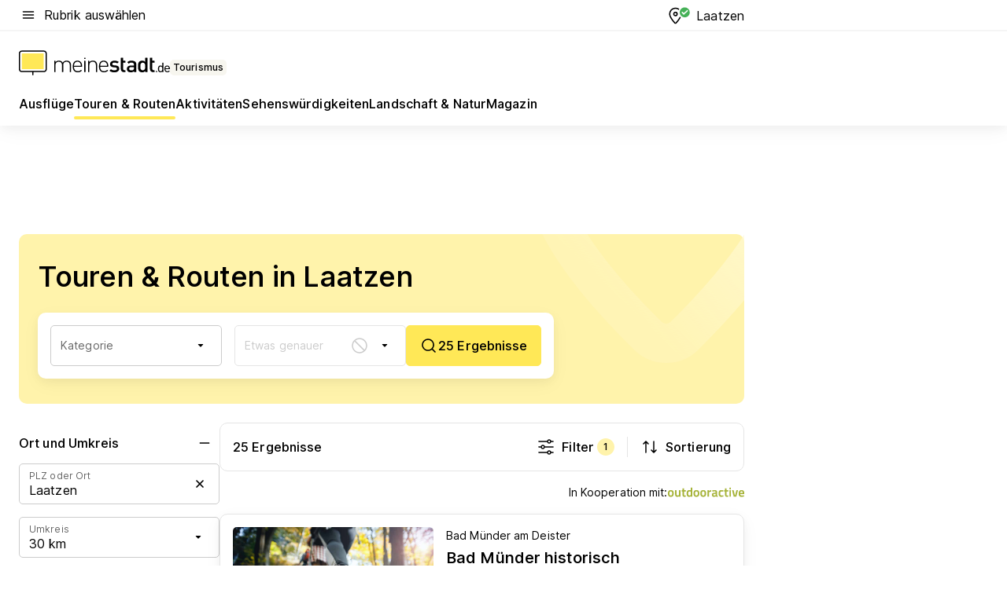

--- FILE ---
content_type: text/html; charset=utf-8
request_url: https://tourismus.meinestadt.de/laatzen/outdoor
body_size: 90400
content:
<!DOCTYPE html><html lang="de"><head><meta charset="UTF-8"><meta name="referrer" content="unsafe-url"><meta name="viewport" content="width=device-width, initial-scale=1.0"><meta http-equiv="X-UA-Compatible" content="ie=edge"><title>Outdoor Touren &amp; Routen Laatzen | meinestadt.de</title><meta name="description" content="Tipps und Infos zu den schönsten Outdoor Touren &amp; Routen in Laatzen und Umgebung - ✔ Wandern ✔ Radtouren ✔ Mountainbiking ✔ Bergsteigen - bei meinestadt.de!"><meta name="robots" content="all"><link rel="canonical" href="https://tourismus.meinestadt.de/laatzen/outdoor"><meta property="og:site_name" content="meinestadt.de"><meta property="og:locale" content="de_DE"><meta property="og:type" content="website"><meta property="twitter:site" content="@meinestadt.de"><meta property="twitter:site:id" content="18801608"><meta property="twitter:card" content="summary_large_image"><meta property="fb:app_id" content="1142750435829968"><meta property="fb:pages" content="64154755476"><link rel="dns-prefetch" href="https://image-resize.meinestadt.de"><link rel="dns-prefetch" href="https://cluster-services.meinestadt.de"><link rel="preconnect" href="https://image-resize.meinestadt.de"><link rel="preconnect" href="https://cluster-services.meinestadt.de"><link href="https://cluster-services.meinestadt.de/fonts/v1/inter/fonts.css" rel="stylesheet"><link rel="preload" href="//securepubads.g.doubleclick.net/tag/js/gpt.js" as="script"><style>/*! normalize.css v8.0.1 | MIT License | github.com/necolas/normalize.css */html{line-height:1.15;-webkit-text-size-adjust:100%}body{margin:0}main{display:block}h1{font-size:2em;margin:.67em 0}hr{box-sizing:content-box;height:0;overflow:visible}pre{font-family:monospace,monospace;font-size:1em}a{background-color:transparent}abbr[title]{border-bottom:none;text-decoration:underline;-webkit-text-decoration:underline dotted;text-decoration:underline dotted}b,strong{font-weight:bolder}code,kbd,samp{font-family:monospace,monospace;font-size:1em}small{font-size:80%}sub,sup{font-size:75%;line-height:0;position:relative;vertical-align:baseline}sub{bottom:-.25em}sup{top:-.5em}img{border-style:none}button,input,optgroup,select,textarea{font-family:inherit;font-size:100%;line-height:1.15;margin:0}button,input{overflow:visible}button,select{text-transform:none}[type=button],[type=reset],[type=submit],button{-webkit-appearance:button}[type=button]::-moz-focus-inner,[type=reset]::-moz-focus-inner,[type=submit]::-moz-focus-inner,button::-moz-focus-inner{border-style:none;padding:0}[type=button]:-moz-focusring,[type=reset]:-moz-focusring,[type=submit]:-moz-focusring,button:-moz-focusring{outline:1px dotted ButtonText}fieldset{padding:.35em .75em .625em}legend{box-sizing:border-box;color:inherit;display:table;max-width:100%;padding:0;white-space:normal}progress{vertical-align:baseline}textarea{overflow:auto}[type=checkbox],[type=radio]{box-sizing:border-box;padding:0}[type=number]::-webkit-inner-spin-button,[type=number]::-webkit-outer-spin-button{height:auto}[type=search]{-webkit-appearance:textfield;outline-offset:-2px}[type=search]::-webkit-search-decoration{-webkit-appearance:none}::-webkit-file-upload-button{-webkit-appearance:button;font:inherit}:-webkit-autofill{-webkit-text-fill-color:fieldtext}details{display:block}summary{display:list-item}[hidden],template{display:none}blockquote,body,dd,dl,fieldset,figure,h1,h2,h3,h4,h5,h6,hr,legend,ol,p,pre,ul{margin:0;padding:0}li>ol,li>ul{margin-bottom:0}table{border-collapse:collapse;border-spacing:0}fieldset{border:0;min-width:0}button,input,select{-webkit-appearance:none;-moz-appearance:none;appearance:none;background-color:transparent;border:0;color:#000;font-family:Inter,sans-serif;font-size:14px;letter-spacing:.1px;line-height:22px;margin:0;outline:none!important;padding:0}@media screen and (min-width:375px){button,input,select{font-size:14px;letter-spacing:.1px;line-height:22px}}@media screen and (min-width:1280px){button,input,select{font-size:14px;letter-spacing:.1px;line-height:22px}}button:disabled,input:disabled,select:disabled{opacity:1;-webkit-text-fill-color:currentColor}button[type=submit],input[type=submit],select[type=submit]{font-weight:400}textarea{background-color:transparent;border:0;padding:0;resize:none}html{box-sizing:border-box;font-size:10px;min-height:100%;overflow-y:scroll}html *{box-sizing:inherit}html :after,html :before{box-sizing:inherit;display:block}body{color:#000;font-family:Inter,sans-serif;font-size:14px;letter-spacing:.1px;line-height:22px;position:relative}@media screen and (min-width:375px){body{font-size:14px;letter-spacing:.1px;line-height:22px}}@media screen and (min-width:1280px){body{font-size:14px;letter-spacing:.1px;line-height:22px}}button:disabled,input[type=button]:disabled,input[type=submit]:disabled{cursor:not-allowed}*{-webkit-tap-highlight-color:rgba(0,0,0,0);-moz-tap-highlight-color:transparent}:focus,:hover{outline:none}input:-webkit-autofill,input:-webkit-autofill:active,input:-webkit-autofill:focus,input:-webkit-autofill:hover{-webkit-transition:color 9999s ease-out,background-color 9999s ease-out;-webkit-transition-delay:9999s}a{color:#000;text-decoration:none;text-decoration-line:none}a:active,a:focus,a:hover,a:visited{color:#000;text-decoration:none}h1{font-size:22px;letter-spacing:.1px;line-height:30px}@media screen and (min-width:375px){h1{font-size:26px;letter-spacing:.1px;line-height:34px}}@media screen and (min-width:1280px){h1{font-size:36px;letter-spacing:.1px;line-height:44px}}h2{font-size:20px;letter-spacing:.1px;line-height:28px}@media screen and (min-width:375px){h2{font-size:22px;letter-spacing:.1px;line-height:30px}}@media screen and (min-width:1280px){h2{font-size:28px;letter-spacing:.1px;line-height:36px}}h3{font-size:18px;letter-spacing:.1px;line-height:26px}@media screen and (min-width:375px){h3{font-size:18px;letter-spacing:.1px;line-height:26px}}@media screen and (min-width:1280px){h3{font-size:20px;letter-spacing:.1px;line-height:28px}}h4{font-size:16px;letter-spacing:.1px;line-height:24px}@media screen and (min-width:375px){h4{font-size:16px;letter-spacing:.1px;line-height:24px}}@media screen and (min-width:1280px){h4{font-size:16px;letter-spacing:.1px;line-height:24px}}h5{font-size:14px;letter-spacing:.1px;line-height:22px}@media screen and (min-width:375px){h5{font-size:14px;letter-spacing:.1px;line-height:22px}}@media screen and (min-width:1280px){h5{font-size:14px;letter-spacing:.1px;line-height:22px}}h6{font-size:14px;letter-spacing:.1px;line-height:22px}@media screen and (min-width:375px){h6{font-size:14px;letter-spacing:.1px;line-height:22px}}@media screen and (min-width:1280px){h6{font-size:14px;letter-spacing:.1px;line-height:22px}}html{bottom:0;left:0;overflow-x:hidden;position:relative;right:0;top:0;-webkit-overflow-scrolling:touch}@supports (scrollbar-gutter:stable){html{scrollbar-gutter:stable}}@supports not (scrollbar-gutter:stable){html{overflow-y:scroll}}html.-noScroll{overflow:hidden}html.-noScroll::-webkit-scrollbar{display:none}@supports not (scrollbar-gutter:stable){@media screen and (min-width:768px){html.-noScroll,html.-noScroll .ms-cookie-banner{padding-right:15px}}}html.-noScroll body{height:100%;overflow:hidden;width:100%}form{margin:0}select{-webkit-appearance:none}::-ms-clear{display:none}button:focus{outline:0!important}</style><style>.ms-defaultView{display:grid;grid-template-areas:"smartBanner smartBanner smartBanner" "header header header" "m0 m0 m0" "stage stage stage" ". main ." "footer footer footer";grid-template-rows:auto auto auto auto 1fr auto;min-height:100%;width:100%}@media screen and (min-width:768px){.ms-defaultView{grid-template-areas:"header header header" "header header header" ". p0 ." "stage stage skyRight" "skyLeft main skyRight" "footer footer footer";grid-template-rows:auto auto auto auto 1fr auto}}@media screen and (min-width:1280px){.ms-defaultView{grid-template-areas:"header header header" "header header header" ". p0 ." "stage stage stage" "skyLeft main skyRight" "footer footer footer";grid-template-rows:auto auto auto auto 1fr auto}}.ms-defaultView{grid-template-columns:0 minmax(0,768px) 0}@media screen and (min-width:768px){.ms-defaultView{grid-template-columns:0 768px 1fr}}@media screen and (min-width:1280px){.ms-defaultView{grid-template-columns:1fr 970px minmax(310px,1fr)}}@media screen and (min-width:1440px){.ms-defaultView{grid-template-columns:minmax(160px,1fr) 970px minmax(310px,1fr)}}@media screen and (min-width:1600px){.ms-defaultView{grid-template-columns:minmax(160px,1fr) 1140px minmax(310px,1fr)}}.ms-defaultView__smartBanner{grid-area:smartBanner}.ms-defaultView__header{grid-area:header;margin-bottom:24px}@media screen and (min-width:768px){.ms-defaultView__m0,.ms-defaultView__m9{display:none}}.ms-defaultView__m0{grid-area:m0;padding-bottom:5px;padding-top:5px}.ms-defaultView__p2,.ms-defaultView__p5{display:none;padding-bottom:10px}@media screen and (min-width:768px){.ms-defaultView__p2,.ms-defaultView__p5{display:block}}.ms-defaultView__p2{grid-area:skyRight}.ms-defaultView__p5{grid-area:skyLeft;justify-self:end;padding-right:10px}@media screen and (max-width:1440px){.ms-defaultView__p5{display:none}}.ms-defaultView__p0{display:none;grid-area:p0;justify-content:center}@media screen and (min-width:768px){.ms-defaultView__p0{display:flex}}.ms-defaultView__main{grid-area:main}.ms-defaultView__stage{grid-area:stage;z-index:5}.ms-defaultView__footer{grid-area:footer}.ms-defaultView__linkunits{margin-bottom:30px}.ms-defaultView.-hasStage .ms-defaultView__p2{padding-top:10px}.ms-defaultView.-hasStage .ms-defaultView__header{margin-bottom:0}@media screen and (min-width:1280px){.ms-defaultView.-hasStage .ms-defaultView__header{margin-bottom:24px}.ms-defaultView.-stageWithAds{grid-template-areas:"header header header" "header header header" ". p0 ." "skyLeft stage skyRight" "skyLeft main skyRight" "footer footer footer"}}.ms-header[data-v-3396afb3]{box-shadow:0 4px 12px 0 rgba(0,0,0,.04),0 7px 25px 0 rgba(0,0,0,.04);display:flex;flex-direction:column;position:relative;width:100%}@media screen and (min-width:1280px){.ms-header[data-v-3396afb3]{padding-bottom:8px}.ms-header[data-v-3396afb3]:before{background-color:#f5f5f5;content:"";display:block;height:2px;left:0;position:absolute;top:38px;width:100%;z-index:-1}}.ms-header__lowerSection[data-v-3396afb3],.ms-header__middleSection[data-v-3396afb3],.ms-header__upperSection[data-v-3396afb3]{display:grid;grid-template-areas:". content .";grid-template-columns:0 minmax(0,768px) 0}@media screen and (min-width:768px){.ms-header__lowerSection[data-v-3396afb3],.ms-header__middleSection[data-v-3396afb3],.ms-header__upperSection[data-v-3396afb3]{grid-template-columns:0 768px 1fr}}@media screen and (min-width:1280px){.ms-header__lowerSection[data-v-3396afb3],.ms-header__middleSection[data-v-3396afb3],.ms-header__upperSection[data-v-3396afb3]{grid-template-columns:1fr 970px minmax(310px,1fr)}}@media screen and (min-width:1440px){.ms-header__lowerSection[data-v-3396afb3],.ms-header__middleSection[data-v-3396afb3],.ms-header__upperSection[data-v-3396afb3]{grid-template-columns:minmax(160px,1fr) 970px minmax(310px,1fr)}}@media screen and (min-width:1600px){.ms-header__lowerSection[data-v-3396afb3],.ms-header__middleSection[data-v-3396afb3],.ms-header__upperSection[data-v-3396afb3]{grid-template-columns:minmax(160px,1fr) 1140px minmax(310px,1fr)}}@media screen and (min-width:1280px){.ms-header__middleSection[data-v-3396afb3]{background-color:#f7f6ef}}.ms-header__lowerSectionContent[data-v-3396afb3],.ms-header__middleSectionContent[data-v-3396afb3],.ms-header__upperSectionContent[data-v-3396afb3]{display:grid;grid-area:content}@media screen and (min-width:1280px){.ms-header__lowerSectionContent[data-v-3396afb3],.ms-header__middleSectionContent[data-v-3396afb3],.ms-header__upperSectionContent[data-v-3396afb3]{padding-left:24px;padding-right:24px}}.ms-header__upperSectionContent[data-v-3396afb3]{grid-template-areas:"burgerMenuBtn logo .";grid-template-columns:1fr 1fr 1fr}@media screen and (min-width:1280px){.ms-header__upperSectionContent[data-v-3396afb3]{font-size:16px;grid-template-areas:"burgerMenuBtn .";grid-template-columns:1fr auto;height:40px;letter-spacing:.1px;line-height:24px}}@media screen and (min-width:1280px) and (min-width:375px){.ms-header__upperSectionContent[data-v-3396afb3]{font-size:16px;letter-spacing:.1px;line-height:24px}}@media screen and (min-width:1280px) and (min-width:1280px){.ms-header__upperSectionContent[data-v-3396afb3]{font-size:16px;letter-spacing:.1px;line-height:24px}}.ms-header__middleSectionContent[data-v-3396afb3]{grid-template-areas:"relocation";grid-template-columns:1fr}@media screen and (min-width:1280px){.ms-header__lowerSectionContent[data-v-3396afb3]{grid-template-areas:"logo          linkArea" "nav           nav";grid-template-columns:auto 1fr}}.ms-header__metaActions[data-v-3396afb3]{align-items:center;display:flex;gap:24px;justify-content:center;justify-self:end}@media screen and (min-width:768px){.ms-header__metaActions[data-v-3396afb3]{justify-content:flex-end}}.ms-header__burgerMenu[data-v-3396afb3]{grid-area:burgerMenuBtn}.ms-header__linkArea[data-v-3396afb3]{grid-area:linkArea}.ms-header__logo[data-v-3396afb3]{grid-area:logo}.ms-header__navBar[data-v-3396afb3]{grid-area:nav}.ms-header__relocation[data-v-3396afb3]{background-color:#f7f6ef;border-radius:10px;grid-area:relocation;margin-bottom:16px;margin-left:16px;margin-right:16px}@media screen and (min-width:1280px){.ms-header__relocation[data-v-3396afb3]{border-radius:none;margin:0}}.ms-header__bookmark[data-v-3396afb3],.ms-header__login[data-v-3396afb3]{align-self:center;justify-self:end}.ms-header__relocationToggle[data-v-3396afb3]{align-self:center;justify-self:center}@media screen and (min-width:1280px){.ms-header__relocationToggle[data-v-3396afb3]{justify-self:end}}.ms-header.-noBorderTop[data-v-3396afb3]:before{content:none}.ms-header.-noBorderBottom[data-v-3396afb3]{border-bottom:0;margin-bottom:0}.ms-smartBanner[data-v-41f22f7c]{align-items:center;background-color:#333;color:#fff;display:flex;min-height:80px;padding:10px;position:relative}.ms-smartBanner__closeBtn[data-v-41f22f7c]{align-self:center;cursor:pointer;display:block;height:14px;width:14px}.ms-smartBanner__closeBtn[data-v-41f22f7c],.ms-smartBanner__cta[data-v-41f22f7c],.ms-smartBanner__logo[data-v-41f22f7c]{cursor:pointer}.ms-smartBanner__logo[data-v-41f22f7c]{border-radius:13px;display:block;height:50px;margin-left:5px;width:50px}@media screen and (min-width:375px){.ms-smartBanner__logo[data-v-41f22f7c]{height:60px;margin-left:10px;width:60px}}.ms-smartBanner__description[data-v-41f22f7c],.ms-smartBanner__name[data-v-41f22f7c],.ms-smartBanner__rating[data-v-41f22f7c]{font-size:12px;letter-spacing:.1px;line-height:20px}@media screen and (min-width:375px){.ms-smartBanner__description[data-v-41f22f7c],.ms-smartBanner__name[data-v-41f22f7c],.ms-smartBanner__rating[data-v-41f22f7c]{font-size:12px;letter-spacing:.1px;line-height:20px}}@media screen and (min-width:1280px){.ms-smartBanner__description[data-v-41f22f7c],.ms-smartBanner__name[data-v-41f22f7c],.ms-smartBanner__rating[data-v-41f22f7c]{font-size:12px;letter-spacing:.1px;line-height:20px}}.ms-smartBanner__name[data-v-41f22f7c]{font-weight:525}.ms-smartBanner__rating[data-v-41f22f7c]{margin-top:auto}.ms-smartBanner__cta[data-v-41f22f7c]{border:1px solid #fff;border-radius:3px;bottom:10px;box-sizing:border-box;font-size:14px;letter-spacing:.1px;line-height:22px;padding:5px 10px;position:absolute;right:10px;-webkit-user-select:none;-moz-user-select:none;user-select:none}@media screen and (min-width:375px){.ms-smartBanner__cta[data-v-41f22f7c]{font-size:14px;letter-spacing:.1px;line-height:22px}}@media screen and (min-width:1280px){.ms-smartBanner__cta[data-v-41f22f7c]{font-size:14px;letter-spacing:.1px;line-height:22px}}@media screen and (min-width:375px){.ms-smartBanner__cta[data-v-41f22f7c]{padding:5px 15px}}.ms-smartBanner__cta[data-v-41f22f7c],.ms-smartBanner__cta[data-v-41f22f7c]:visited{color:#fff}.ms-smartBanner__cta[data-v-41f22f7c]:active,.ms-smartBanner__cta[data-v-41f22f7c]:hover{background-color:#fff;border-color:#333;color:#333}.ms-smartBanner__textWrapper[data-v-41f22f7c]{display:flex;flex-direction:column;height:100%;margin-left:5px}@media screen and (min-width:375px){.ms-smartBanner__textWrapper[data-v-41f22f7c]{margin-left:10px}}.ms-smartBanner__star[data-v-41f22f7c]{display:inline;fill:#fc0;height:1em;width:1em}.ms-smartBanner__star+.ms-smartBanner__star[data-v-41f22f7c]{margin-left:1px}.ms-smartBanner__star.-empty[data-v-41f22f7c]{color:#fff}.ms-adPlace[data-v-7a86a1e5]{display:flex;justify-content:center;position:relative}.ms-adPlace__placement[data-v-7a86a1e5]{max-width:100%}.ms-adPlace.-p0[data-v-7a86a1e5]{padding-bottom:5px}.ms-adPlace.-p2[data-v-7a86a1e5]{justify-content:flex-start;padding-left:10px}.ms-adPlace.-p3[data-v-7a86a1e5],.ms-adPlace.-p4[data-v-7a86a1e5]{display:none;margin-bottom:20px;text-align:center;width:300px}@media screen and (min-width:768px){.ms-adPlace.-p3[data-v-7a86a1e5],.ms-adPlace.-p4[data-v-7a86a1e5]{display:block}}.ms-adPlace.-m0[data-v-7a86a1e5]{width:100%}.ms-adPlace.-m9[data-v-7a86a1e5]{position:fixed;top:0;z-index:7000000}.ms-adPlace.-m0sticky[data-v-7a86a1e5]{left:0;position:fixed;top:0;z-index:4000000}.ms-adPlace.-p2[data-v-7a86a1e5],.ms-adPlace.-sticky[data-v-7a86a1e5]{position:sticky;top:10px}.ms-adPlace.-c1[data-v-7a86a1e5],.ms-adPlace.-c2[data-v-7a86a1e5],.ms-adPlace.-c3[data-v-7a86a1e5]{align-items:center;display:flex;height:auto;justify-content:center;margin-left:-20px;margin-right:-20px;text-align:center}.ms-adPlace.-m1[data-v-7a86a1e5]:not(.-disturber),.ms-adPlace.-m2[data-v-7a86a1e5]:not(.-disturber),.ms-adPlace.-m3[data-v-7a86a1e5]:not(.-disturber),.ms-adPlace.-m4[data-v-7a86a1e5]:not(.-disturber),.ms-adPlace.-m5[data-v-7a86a1e5]:not(.-disturber),.ms-adPlace.-m6[data-v-7a86a1e5]:not(.-disturber),.ms-adPlace.-m7[data-v-7a86a1e5]:not(.-disturber),.ms-adPlace.-mx[data-v-7a86a1e5]:not(.-disturber),.ms-adPlace.-n0[data-v-7a86a1e5]:not(.-disturber),.ms-adPlace.-n1[data-v-7a86a1e5]:not(.-disturber),.ms-adPlace.-n2[data-v-7a86a1e5]:not(.-disturber),.ms-adPlace.-n3[data-v-7a86a1e5]:not(.-disturber),.ms-adPlace.-n4[data-v-7a86a1e5]:not(.-disturber),.ms-adPlace.-n5[data-v-7a86a1e5]:not(.-disturber){margin-bottom:20px}@media screen and (min-width:768px){.ms-adPlace.-mobile[data-v-7a86a1e5]{display:none}}.ms-adPlace.-desktop[data-v-7a86a1e5]{display:none}@media screen and (min-width:768px){.ms-adPlace.-desktop[data-v-7a86a1e5]{display:flex}}@charset "UTF-8";.dot[data-v-342a9404]:before{color:#ff5151;content:"●";font-size:18px;position:absolute;right:0;top:-6px}.ms-headerLogo__extraText--truncated[data-v-d9ea6298]{overflow:hidden;text-overflow:ellipsis;white-space:nowrap}.ms-headerLogo[data-v-d9ea6298]{display:flex;height:100%;justify-content:center;width:100%}@media screen and (min-width:1280px){.ms-headerLogo[data-v-d9ea6298]{height:auto;justify-content:flex-start;width:auto}}.ms-headerLogo__slogan[data-v-d9ea6298]{align-items:center;display:flex;flex-direction:column;padding-bottom:16px;padding-top:8px;position:relative}@media screen and (min-width:1280px){.ms-headerLogo__slogan[data-v-d9ea6298]{align-items:center;flex-direction:row;gap:8px;height:32px;justify-content:flex-start;margin:24px 0;padding-bottom:0;padding-top:0;position:relative}}.ms-headerLogo__svg[data-v-d9ea6298]{height:29px;max-width:174px;min-width:174px;width:174px}@media screen and (min-width:1280px){.ms-headerLogo__svg[data-v-d9ea6298]{height:100%;max-width:192px;width:192px}}.ms-headerLogo__channelLabel[data-v-d9ea6298]{align-self:flex-end;background-color:#f7f6ef;border-radius:5px;font-size:12px;font-weight:525;letter-spacing:.1px;line-height:20px;padding:1px 2px;-webkit-user-select:none;-moz-user-select:none;user-select:none}@media screen and (min-width:375px){.ms-headerLogo__channelLabel[data-v-d9ea6298]{font-size:12px;letter-spacing:.1px;line-height:20px}}@media screen and (min-width:1280px){.ms-headerLogo__channelLabel[data-v-d9ea6298]{align-self:center;font-size:12px;letter-spacing:.1px;line-height:20px;margin-top:auto;padding:0 4px;position:relative;right:auto;top:auto}}.ms-headerLogo__extraText[data-v-d9ea6298]{font-size:12px;letter-spacing:.1px;line-height:20px;margin-left:47px;margin-top:5px}@media screen and (min-width:375px){.ms-headerLogo__extraText[data-v-d9ea6298]{font-size:12px;letter-spacing:.1px;line-height:20px}}@media screen and (min-width:1280px){.ms-headerLogo__extraText[data-v-d9ea6298]{font-size:12px;letter-spacing:.1px;line-height:20px}}.ms-headerLogo__extraText--truncated[data-v-d9ea6298]{width:170px}.ms-headerLogo.-noLabel .ms-headerLogo__slogan[data-v-d9ea6298]{height:76px;justify-content:center;padding-bottom:0;padding-top:0}.ms-navBar[data-v-d1b54ae8],.ms-navBar__items[data-v-d1b54ae8]{max-width:100%;width:100%}.ms-navBar__items[data-v-d1b54ae8]{display:flex;flex-direction:row;gap:16px}@media screen and (min-width:1280px){.ms-navBar__items[data-v-d1b54ae8]{gap:32px}}.ms-navBar__item[data-v-d1b54ae8]{list-style:none;position:relative}.ms-navBar__item.-hidden[data-v-d1b54ae8]{opacity:0;pointer-events:none}.ms-navBar__itemLink[data-v-d1b54ae8]{color:#000;cursor:pointer;display:block;font-size:16px;font-weight:525;letter-spacing:.1px;line-height:24px;padding-bottom:8px}@media screen and (min-width:375px){.ms-navBar__itemLink[data-v-d1b54ae8]{font-size:16px;letter-spacing:.1px;line-height:24px}}@media screen and (min-width:1280px){.ms-navBar__itemLink[data-v-d1b54ae8]{font-size:16px;letter-spacing:.1px;line-height:24px}}.ms-navBar__itemLink[data-v-d1b54ae8]:after{border-radius:4px;bottom:0;content:"";height:4px;left:0;position:absolute;transform:scaleX(0);transform-origin:center;transition-duration:.3s;transition-property:background-color,transform;transition-timing-function:cubic-bezier(.4,0,.2,1);width:100%}.ms-navBar__itemLink.-active[data-v-d1b54ae8]:after,.ms-navBar__itemLink[data-v-d1b54ae8]:hover:after{background-color:#ffe857;transform:scaleX(1)}.ms-navBar__itemLink[data-v-d1b54ae8]:active:after{background-color:#fc0;transform:scaleX(1.1)}.ms-navBar__itemLink.-currentChannel[data-v-d1b54ae8]{pointer-events:none}.ms-navBar__itemLink.-currentChannel[data-v-d1b54ae8]:after{background-image:linear-gradient(#ffe857,#ffe857);background-size:100% 4px;border-radius:2px}.ms-navBar__itemLink.-hideHighlighting[data-v-d1b54ae8]:after{background-image:linear-gradient(180deg,#f5f5f5,#f5f5f5);background-size:0 4px}.ms-navBar__itemLink.-noPaddingRight[data-v-d1b54ae8]:hover:after{width:100%}.ms-navBar__itemLink.-noPaddingRight[data-v-d1b54ae8]:active:after{left:-4px;width:calc(100% + 8px)}.ms-navBar__itemLink.-noPaddingRight .ms-navBar__itemLinkText[data-v-d1b54ae8]{padding-right:5px;white-space:nowrap}.ms-navBar__itemLinkText[data-v-d1b54ae8]{white-space:nowrap}.ms-offcanvasNav[data-v-47fe3c3d]{position:relative;z-index:6000020}.ms-offcanvasNav[data-v-47fe3c3d]:before{background-color:#333;bottom:0;content:"";height:100vh;left:0;opacity:0;pointer-events:none;position:fixed;top:0;transition-duration:.3s;transition-property:opacity,-webkit-backdrop-filter;transition-property:backdrop-filter,opacity;transition-property:backdrop-filter,opacity,-webkit-backdrop-filter;transition-timing-function:cubic-bezier(.4,0,.2,1);width:100vw;will-change:backdrop-filter}@supports ((-webkit-backdrop-filter:blur()) or (backdrop-filter:blur())){.ms-offcanvasNav[data-v-47fe3c3d]:before{-webkit-backdrop-filter:blur(0);backdrop-filter:blur(0)}}.ms-offcanvasNav[data-v-47fe3c3d]:before{z-index:-1}.ms-offcanvasNav.-open .ms-offcanvasNav__drawer[data-v-47fe3c3d]{transform:translateX(0)}.ms-offcanvasNav.-open[data-v-47fe3c3d]:before{cursor:pointer;opacity:.75;pointer-events:all}@supports ((-webkit-backdrop-filter:blur()) or (backdrop-filter:blur())){.ms-offcanvasNav.-open[data-v-47fe3c3d]:before{-webkit-backdrop-filter:blur(1px);backdrop-filter:blur(1px)}}.ms-offcanvasNav__drawer[data-v-47fe3c3d]{background-color:#fff;bottom:0;display:flex;flex-direction:column;left:0;position:fixed;right:0;top:0;transform:translateX(-100%);transition:transform .3s cubic-bezier(.4,0,.2,1);width:100vw;z-index:0}@media screen and (min-width:768px){.ms-offcanvasNav__drawer[data-v-47fe3c3d]{width:320px}}.ms-offcanvasNav__layerWrapper[data-v-47fe3c3d]{display:flex;flex-grow:1;min-width:100%;overflow:hidden;position:relative;z-index:5}.ms-offcanvasNav__level0[data-v-47fe3c3d],.ms-offcanvasNav__level1[data-v-47fe3c3d]{bottom:0;display:flex;flex-direction:column;left:0;overflow:hidden;position:absolute;right:0;top:0;transition:transform .3s cubic-bezier(.4,0,.2,1)}.ms-offcanvasNav__level0[data-v-47fe3c3d]{transform:translateX(0)}.ms-offcanvasNav__level0.-open[data-v-47fe3c3d]{transform:translateX(-100%)}.ms-offcanvasNav__level1[data-v-47fe3c3d]{transform:translateX(100%)}.ms-offcanvasNav__level1.-open[data-v-47fe3c3d]{transform:translateX(0)}.ms-offcanvasNav__nav[data-v-47fe3c3d]{align-items:center;background-color:#fff;display:flex;justify-content:space-between;padding-left:32px;padding-right:32px;padding-top:32px;width:100%}.ms-offcanvasNav__icon[data-v-47fe3c3d]{height:24px;width:24px}.ms-offcanvasNav__backBtn[data-v-47fe3c3d],.ms-offcanvasNav__closeBtn[data-v-47fe3c3d]{align-items:center;cursor:pointer;display:flex;height:100%}.ms-offcanvasNav__backBtn+.ms-offcanvasNav__backBtn[data-v-47fe3c3d],.ms-offcanvasNav__backBtn+.ms-offcanvasNav__closeBtn[data-v-47fe3c3d],.ms-offcanvasNav__closeBtn+.ms-offcanvasNav__backBtn[data-v-47fe3c3d],.ms-offcanvasNav__closeBtn+.ms-offcanvasNav__closeBtn[data-v-47fe3c3d]{margin-left:auto}.ms-offcanvasNav__backBtn.-noPointer[data-v-47fe3c3d],.ms-offcanvasNav__closeBtn.-noPointer[data-v-47fe3c3d]{cursor:auto}.ms-offcanvasNav__headline[data-v-47fe3c3d],.ms-offcanvasNav__link[data-v-47fe3c3d]{flex-shrink:0}.ms-offcanvasNav__headline[data-v-47fe3c3d]{align-items:center;display:flex;flex-direction:column;font-size:18px;font-weight:525;letter-spacing:.1px;line-height:26px;padding-bottom:48px;padding-top:24px;text-align:center}@media screen and (min-width:375px){.ms-offcanvasNav__headline[data-v-47fe3c3d]{font-size:18px;letter-spacing:.1px;line-height:26px}}@media screen and (min-width:1280px){.ms-offcanvasNav__headline[data-v-47fe3c3d]{font-size:20px;letter-spacing:.1px;line-height:28px}}.ms-offcanvasNav__link[data-v-47fe3c3d]{align-items:center;cursor:pointer;display:flex;font-size:16px;font-weight:525;height:50px;justify-content:space-between;letter-spacing:.1px;line-height:24px;padding-left:32px;padding-right:32px;position:relative;width:100%}@media screen and (min-width:375px){.ms-offcanvasNav__link[data-v-47fe3c3d]{font-size:16px;letter-spacing:.1px;line-height:24px}}@media screen and (min-width:1280px){.ms-offcanvasNav__link[data-v-47fe3c3d]{font-size:16px;letter-spacing:.1px;line-height:24px}}.ms-offcanvasNav__link[data-v-47fe3c3d]:after{border-radius:2px;bottom:0;content:"";left:0;position:absolute;top:0;width:5px}.ms-offcanvasNav__link[data-v-47fe3c3d]:hover:after{background-color:#f1ede0}.ms-offcanvasNav__link.-active[data-v-47fe3c3d]{font-weight:525}.ms-offcanvasNav__link.-active[data-v-47fe3c3d]:after{background-color:#ffda00}.ms-offcanvasNav__body[data-v-47fe3c3d]{flex-shrink:1;overflow-y:auto;-webkit-overflow-scrolling:touch}.ms-offcanvasNav__btnArea[data-v-47fe3c3d]{box-shadow:0 4px 12px 0 rgba(0,0,0,.04),0 7px 25px 0 rgba(0,0,0,.04);display:flex;flex-direction:column;flex-shrink:0;gap:8px;justify-self:flex-end;margin-top:auto;padding:32px}.ms-offcanvasNav__cta[data-v-47fe3c3d]{align-items:center;background-color:#ffda00;display:flex;flex-grow:1;justify-content:center;min-height:50px;min-width:50%;padding-left:5px;padding-right:5px;text-align:center}.ms-offcanvasNav__cta.-secondary[data-v-47fe3c3d]{background:#fff}.ms-offcanvasNav__channelIcon[data-v-47fe3c3d]{background-color:#fbfaf7;border-radius:50%;margin-bottom:8px}.cs-bookmark-icon[data-v-3aada5eb]{display:block;position:relative}.cs-bookmark-icon[data-v-3aada5eb]:after{background-color:#f14165;border:2px solid #fff;border-radius:50%;content:"";height:10px;opacity:0;position:absolute;right:1px;top:1px;transition:opacity .2s cubic-bezier(.4,0,.2,1);width:10px}.cs-bookmark-icon__icon[data-v-3aada5eb]{height:24px;width:24px}.cs-bookmark-icon.-hasDot[data-v-3aada5eb]:after{opacity:1}.ms-textLink.-truncated .ms-textLink__textWrapper[data-v-38ea909b],.ms-textLink__suffix[data-v-38ea909b]{overflow:hidden;text-overflow:ellipsis;white-space:nowrap}.ms-textLink[data-v-38ea909b]{align-items:flex-start;cursor:pointer;display:flex}.ms-textLink .ms-textLink__text[data-v-38ea909b]{background-image:linear-gradient(#fc0,#fc0);background-position:50% 100%;background-repeat:no-repeat;background-size:0 2px;transition:background-size .3s ease-in}.ms-textLink:focus .ms-textLink__text[data-v-38ea909b],.ms-textLink:hover .ms-textLink__text[data-v-38ea909b]{background-size:100% 2px}.ms-textLink:active .ms-textLink__text[data-v-38ea909b]{background-image:linear-gradient(#fc0,#fc0);background-size:100% 2px}.ms-textLink__svg[data-v-38ea909b]{color:#fc0;display:inline-block;height:22px;margin-right:5px;min-width:12px;width:12px}@media screen and (min-width:768px){.ms-textLink__svg[data-v-38ea909b]{height:22px}}.ms-textLink.-copylink[data-v-38ea909b]{color:inherit;display:inline-block;font-size:inherit;font-weight:inherit}.ms-textLink.-copylink .ms-textLink__text[data-v-38ea909b]{background-image:linear-gradient(#fc0,#fc0);background-position:50% 100%;background-repeat:no-repeat;background-size:80% 2px;transition:background-size .3s ease-in}.ms-textLink.-copylink:focus .ms-textLink__text[data-v-38ea909b],.ms-textLink.-copylink:hover .ms-textLink__text[data-v-38ea909b]{background-size:100% 2px}.ms-textLink.-copylink:active .ms-textLink__text[data-v-38ea909b]{background-image:linear-gradient(#333,#333);background-size:100% 2px}.ms-textLink.-hyphens[data-v-38ea909b]{-webkit-hyphens:auto;hyphens:auto;word-break:normal}.ms-textLink.-anchorLink[data-v-38ea909b]{display:inline}.ms-textLink.-clickArea[data-v-38ea909b]:after{bottom:0;content:"";left:0;position:absolute;right:0;top:0}.ms-textLink__suffix[data-v-38ea909b]{color:#999;margin-left:5px}.ms-button[data-v-0cd7eb0c]{background-color:#ffda00;border:1px solid #ffda00;border-radius:3px;cursor:pointer;display:inline-block;height:50px;max-height:50px;min-height:50px;padding-left:30px;padding-right:30px;position:relative;transition-duration:.3s;transition-property:color,background-color,border-color;transition-timing-function:cubic-bezier(.4,0,.2,1);-webkit-user-select:none;-moz-user-select:none;user-select:none}.ms-button[data-v-0cd7eb0c]:active,.ms-button[data-v-0cd7eb0c]:focus,.ms-button[data-v-0cd7eb0c]:hover{background-color:#feba2e;border-color:#feba2e}.ms-button[data-v-0cd7eb0c]:disabled{background-color:#fced96;border-color:#fced96;color:#999;cursor:not-allowed}.ms-button[data-v-0cd7eb0c]:active:not(:disabled){transform:translateY(2px)}.ms-button__flexWrapper[data-v-0cd7eb0c]{align-items:center;display:flex;height:100%;justify-content:center}.ms-button__icon[data-v-0cd7eb0c]{height:25px;margin-right:10px;width:25px}.ms-button__loader[data-v-0cd7eb0c]{display:none;left:50%;position:absolute;top:50%;transform:translate(-50%,-50%)}.ms-button.-secondary[data-v-0cd7eb0c]{background-color:#f5f5f5;border-color:#ccc}.ms-button.-secondary[data-v-0cd7eb0c]:active,.ms-button.-secondary[data-v-0cd7eb0c]:focus,.ms-button.-secondary[data-v-0cd7eb0c]:hover{background-color:#ccc}.ms-button.-secondary[data-v-0cd7eb0c]:disabled{background-color:#f5f5f5}.ms-button.-inverted[data-v-0cd7eb0c]{background-color:transparent;border-color:#fff;color:#fff}.ms-button.-inverted[data-v-0cd7eb0c]:active,.ms-button.-inverted[data-v-0cd7eb0c]:focus,.ms-button.-inverted[data-v-0cd7eb0c]:hover{background-color:#fff;color:#333}.ms-button.-inverted[data-v-0cd7eb0c]:disabled{background-color:#f5f5f5}.ms-button.-small[data-v-0cd7eb0c]{height:30px;max-height:30px;min-height:30px}.ms-button.-noTextWrap[data-v-0cd7eb0c]{white-space:nowrap}.ms-button.-square[data-v-0cd7eb0c]{padding:0;width:50px}.ms-button.-loading .ms-button__flexWrapper[data-v-0cd7eb0c]{visibility:hidden}.ms-button.-loading .ms-button__loader[data-v-0cd7eb0c]{display:block}.cs-autocomplete-dropdown__wrapper[data-v-f6b38de5]{align-items:flex-end;border-radius:5px;border-style:solid;border-width:1px;display:flex;height:52px;padding:5px 12px;position:relative;--tw-border-opacity:1;border-color:rgb(204 204 204/var(--tw-border-opacity));transition-duration:.2s;transition-property:all;transition-timing-function:cubic-bezier(.4,0,.2,1)}.cs-autocomplete-dropdown__wrapper[data-v-f6b38de5]:hover{box-shadow:0 0 0 4px #f1ede0}.cs-autocomplete-dropdown__input[data-v-f6b38de5]{flex-grow:1;overflow:hidden;text-overflow:ellipsis;white-space:nowrap;width:100%}.cs-autocomplete-dropdown__label[data-v-f6b38de5]{left:12px;max-width:calc(100% - 24px);overflow:hidden;position:absolute;text-overflow:ellipsis;top:5px;transform:translateY(9px);white-space:nowrap;--tw-text-opacity:1;color:rgb(102 102 102/var(--tw-text-opacity));transition-duration:.2s;transition-property:all;transition-timing-function:cubic-bezier(.4,0,.2,1)}@media screen and (min-width:768px){.cs-autocomplete-dropdown__label[data-v-f6b38de5]{transform:translateY(9px)}}.cs-autocomplete-dropdown.-filled .cs-autocomplete-dropdown__label[data-v-f6b38de5],.cs-autocomplete-dropdown.-focus .cs-autocomplete-dropdown__label[data-v-f6b38de5]{font-size:12px;letter-spacing:.1px;line-height:20px;transform:translateY(0)}@media screen and (min-width:375px){.cs-autocomplete-dropdown.-filled .cs-autocomplete-dropdown__label[data-v-f6b38de5],.cs-autocomplete-dropdown.-focus .cs-autocomplete-dropdown__label[data-v-f6b38de5]{font-size:12px;letter-spacing:.1px;line-height:20px}}@media screen and (min-width:1280px){.cs-autocomplete-dropdown.-filled .cs-autocomplete-dropdown__label[data-v-f6b38de5],.cs-autocomplete-dropdown.-focus .cs-autocomplete-dropdown__label[data-v-f6b38de5]{font-size:12px;letter-spacing:.1px;line-height:20px}}.cs-autocomplete-dropdown.-focus .cs-autocomplete-dropdown__wrapper[data-v-f6b38de5]{box-shadow:0 0 0 4px #fff3ab;--tw-border-opacity:1;border-color:rgb(255 211 29/var(--tw-border-opacity))}.cs-autocomplete-dropdown.-error .cs-autocomplete-dropdown__input[data-v-f6b38de5]{width:calc(100% - 52px)}.cs-autocomplete-dropdown.-error .cs-autocomplete-dropdown__wrapper[data-v-f6b38de5]{box-shadow:0 0 0 4px #fccfd8;--tw-border-opacity:1;border-color:rgb(241 65 101/var(--tw-border-opacity))}.cs-autocomplete-dropdown.-error .cs-autocomplete-dropdown__label[data-v-f6b38de5],.cs-autocomplete-dropdown.-error .cs-autocomplete-dropdown__wrapper[data-v-f6b38de5]{--tw-text-opacity:1;color:rgb(241 65 101/var(--tw-text-opacity))}.cs-autocomplete-dropdown.-inactive[data-v-f6b38de5]{cursor:not-allowed}.cs-autocomplete-dropdown.-inactive .cs-autocomplete-dropdown__input[data-v-f6b38de5]{cursor:not-allowed;width:calc(100% - 52px)}.cs-autocomplete-dropdown.-inactive .cs-autocomplete-dropdown__wrapper[data-v-f6b38de5]{box-shadow:none;--tw-border-opacity:1;border-color:rgb(229 229 229/var(--tw-border-opacity))}.cs-autocomplete-dropdown.-inactive .cs-autocomplete-dropdown__label[data-v-f6b38de5],.cs-autocomplete-dropdown.-inactive .cs-autocomplete-dropdown__wrapper[data-v-f6b38de5]{--tw-text-opacity:1;color:rgb(204 204 204/var(--tw-text-opacity))}.mt-12[data-v-f6b38de5]{margin-top:12px}.ms-stars-rating__star[data-v-2cac27f2]{height:1em;width:1em}.ms-stars-rating__star+.ms-stars-rating__star[data-v-2cac27f2]{margin-left:1px}.cs-filterBar[data-v-974450fc]{align-items:center;display:flex;font-size:16px;font-weight:525;height:60px;justify-content:flex-end;letter-spacing:.1px;line-height:24px;padding:8px 16px}@media screen and (min-width:375px){.cs-filterBar[data-v-974450fc]{font-size:16px;letter-spacing:.1px;line-height:24px}}@media screen and (min-width:1280px){.cs-filterBar[data-v-974450fc]{font-size:16px;letter-spacing:.1px;line-height:24px}}.cs-filterBar__results[data-v-974450fc]{display:none;margin-right:auto}@media screen and (min-width:768px){.cs-filterBar__results[data-v-974450fc]{display:block}}.cs-filterBar__button[data-v-974450fc]{align-items:center;display:flex;height:100%;position:relative}.cs-filterBar__button.-filter[data-v-974450fc]{margin-right:auto}@media screen and (min-width:768px){.cs-filterBar__button.-filter[data-v-974450fc]{margin-right:0}}.cs-filterBar__icon[data-v-974450fc]{height:24px;margin-right:8px;width:24px}.cs-filterBar__filterAmount[data-v-974450fc]{align-items:center;border-radius:50%;display:flex;flex-shrink:0;font-size:12px;height:22px;justify-content:center;letter-spacing:.1px;line-height:20px;margin-left:4px;width:22px}@media screen and (min-width:375px){.cs-filterBar__filterAmount[data-v-974450fc]{font-size:12px;letter-spacing:.1px;line-height:20px}}@media screen and (min-width:1280px){.cs-filterBar__filterAmount[data-v-974450fc]{font-size:12px;letter-spacing:.1px;line-height:20px}}.cs-filterBar__divider[data-v-974450fc]{background-color:#e5e5e5;height:26px;margin-left:16px;margin-right:16px;width:1px}.cs-filterBar__divider.-bookmark[data-v-974450fc]{margin-right:6px}.cs-filterBar__bookmarkIcon[data-v-974450fc]{padding:10px}.cs-filterBar__sort[data-v-974450fc]{cursor:pointer;inset:0;opacity:0;position:absolute}.cs-modal[data-v-c7199f53]{align-items:flex-end;background-color:rgba(0,0,0,.5);display:flex;inset:0;justify-content:center;padding-top:16px;position:fixed;transition:opacity .3s cubic-bezier(.4,0,.2,1);z-index:6000025}@media screen and (min-width:768px){.cs-modal[data-v-c7199f53]{align-items:center;padding-bottom:64px;padding-top:64px}.cs-modal.-fullscreen[data-v-c7199f53]{padding-bottom:0}}@media screen and (min-width:1280px){.cs-modal.-fullscreen[data-v-c7199f53]{padding-top:24px}}.cs-modal.-fullscreen .cs-modal__dialog[data-v-c7199f53]{height:100%;max-height:none;width:100%}.cs-modal__dialog[data-v-c7199f53]{border-top-left-radius:10px;border-top-right-radius:10px;display:flex;flex-direction:column;max-height:100%;overflow:hidden;width:100%}@media screen and (min-width:768px){.cs-modal__dialog[data-v-c7199f53]{border-bottom-left-radius:10px;border-bottom-right-radius:10px;box-shadow:0 4px 12px 0 rgba(0,0,0,.04),0 7px 25px 0 rgba(0,0,0,.04);width:632px}}.cs-modal__head[data-v-c7199f53]{align-items:center;border-top-left-radius:10px;border-top-right-radius:10px;box-shadow:0 4px 12px 0 rgba(0,0,0,.04),0 7px 25px 0 rgba(0,0,0,.04);display:grid;grid-template-areas:"close title .";grid-template-columns:24px 1fr 24px;padding:16px}.cs-modal__close[data-v-c7199f53]{height:24px;width:24px}.cs-modal__title[data-v-c7199f53]{font-size:16px;font-weight:525;letter-spacing:.1px;line-height:24px;text-align:center}@media screen and (min-width:375px){.cs-modal__title[data-v-c7199f53]{font-size:16px;letter-spacing:.1px;line-height:24px}}@media screen and (min-width:1280px){.cs-modal__title[data-v-c7199f53]{font-size:16px;letter-spacing:.1px;line-height:24px}}.cs-modal__body[data-v-c7199f53]{height:100%;overflow-x:hidden;overflow-y:auto;padding:16px;width:100%}@media screen and (min-width:768px){.cs-modal__body[data-v-c7199f53]{padding:24px}}.cs-modal__footer[data-v-c7199f53]{background-color:#fff;box-shadow:0 4px 12px 0 rgba(0,0,0,.04),0 7px 25px 0 rgba(0,0,0,.04);display:flex;gap:16px;padding:16px}@media screen and (min-width:375px){.cs-modal__footer[data-v-c7199f53]{padding-left:24px;padding-right:24px}}@media screen and (min-width:768px){.cs-modal__footer[data-v-c7199f53]{justify-content:flex-end}}.cs-modal__footer.-two[data-v-c7199f53]{display:grid;grid-template-columns:1fr}@media screen and (min-width:375px){.cs-modal__footer.-two[data-v-c7199f53]{grid-template-columns:1fr 1fr;justify-content:unset}}.cs-modal__button[data-v-c7199f53]{width:100%}@media screen and (min-width:768px){.cs-modal__button[data-v-c7199f53]{width:auto}}.dialog-enter-from[data-v-c7199f53],.dialog-leave-to[data-v-c7199f53]{opacity:0;transform:translateY(100vh)}.dialog-enter-active[data-v-c7199f53],.dialog-leave-active[data-v-c7199f53]{transition:opacity .3s cubic-bezier(.4,0,.2,1),transform .3s cubic-bezier(.4,0,.2,1)}.w-custom[data-v-c9cd81b2]{width:260px}.custom-img-size{flex-shrink:0;height:100%;max-height:170px;-o-object-fit:cover;object-fit:cover;width:100%}@media screen and (min-width:768px){.custom-img-size{max-height:144px;width:200px}}@media screen and (min-width:1280px){.custom-img-size{max-height:184px;width:255px}}@media screen and (min-width:1600px){.custom-img-size{max-height:162px;width:225px}}.disabled-text[data-v-3100b0ad]{color:#ccc;-webkit-text-fill-color:#ccc}.ms-clickArea[data-v-0a2bb1bc],.ms-clickArea[data-v-0a2bb1bc]:focus,.ms-clickArea[data-v-0a2bb1bc]:hover,.ms-clickArea[data-v-0a2bb1bc]:visited{color:inherit}.ms-clickArea[data-v-0a2bb1bc]:after{bottom:0;content:"";display:block;left:0;position:absolute;right:0;top:0;z-index:10}.cs-dropdown__wrapper[data-v-485b4986]{align-items:flex-end;border-radius:5px;border-style:solid;border-width:1px;display:flex;height:52px;padding:5px 0 5px 12px;position:relative;--tw-border-opacity:1;border-color:rgb(204 204 204/var(--tw-border-opacity));transition-duration:.2s;transition-property:all;transition-timing-function:cubic-bezier(.4,0,.2,1)}.cs-dropdown__wrapper[data-v-485b4986]:hover{box-shadow:0 0 0 4px #f1ede0}.cs-dropdown__input[data-v-485b4986]{flex-grow:1;overflow:hidden;text-overflow:ellipsis;white-space:nowrap;width:100%}.cs-dropdown__label[data-v-485b4986]{left:12px;position:absolute;top:5px;transform:translateY(9px);--tw-text-opacity:1;color:rgb(102 102 102/var(--tw-text-opacity));transition-duration:.2s;transition-property:all;transition-timing-function:cubic-bezier(.4,0,.2,1)}@media screen and (min-width:768px){.cs-dropdown__label[data-v-485b4986]{transform:translateY(9px)}}.cs-dropdown__value[data-v-485b4986]{overflow:hidden;text-overflow:ellipsis;white-space:nowrap}.cs-dropdown.-filled .cs-dropdown__label[data-v-485b4986]{font-size:12px;letter-spacing:.1px;line-height:20px;transform:translateY(0)}@media screen and (min-width:375px){.cs-dropdown.-filled .cs-dropdown__label[data-v-485b4986]{font-size:12px;letter-spacing:.1px;line-height:20px}}@media screen and (min-width:1280px){.cs-dropdown.-filled .cs-dropdown__label[data-v-485b4986]{font-size:12px;letter-spacing:.1px;line-height:20px}}.cs-dropdown.-focus .cs-dropdown__wrapper[data-v-485b4986]{box-shadow:0 0 0 4px #fff3ab;--tw-border-opacity:1;border-color:rgb(255 211 29/var(--tw-border-opacity))}.cs-dropdown.-error .cs-dropdown__input[data-v-485b4986]{width:calc(100% - 52px)}.cs-dropdown.-error .cs-dropdown__wrapper[data-v-485b4986]{box-shadow:0 0 0 4px #fccfd8;--tw-border-opacity:1;border-color:rgb(241 65 101/var(--tw-border-opacity));fill:#f14165}.cs-dropdown.-error .cs-dropdown__label[data-v-485b4986],.cs-dropdown.-error .cs-dropdown__wrapper[data-v-485b4986]{--tw-text-opacity:1;color:rgb(241 65 101/var(--tw-text-opacity))}.cs-dropdown.-disabled[data-v-485b4986]{cursor:not-allowed}.cs-dropdown.-disabled .cs-dropdown__wrapper[data-v-485b4986]{box-shadow:none;--tw-border-opacity:1;border-color:rgb(229 229 229/var(--tw-border-opacity))}.cs-dropdown.-disabled .cs-dropdown__label[data-v-485b4986],.cs-dropdown.-disabled .cs-dropdown__wrapper[data-v-485b4986]{--tw-text-opacity:1;color:rgb(204 204 204/var(--tw-text-opacity))}.mt-12[data-v-485b4986]{margin-top:12px}.px-14[data-v-485b4986]{padding-left:14px;padding-right:14px}.transform-custom[data-v-485b4986]{transform:translateX(-5px)}.category-filter .cs-dropdown__value{overflow:hidden;text-overflow:ellipsis;white-space:nowrap}.custom-icon-size[data-v-3f48c70d]{min-height:38px;min-width:38px}.custom-padding[data-v-3f48c70d]{padding-bottom:7px;padding-top:7px}.closeIcon[data-v-3f48c70d],.input:checked~.label .openIcon[data-v-3f48c70d]{display:none}.input:checked~.label .closeIcon[data-v-3f48c70d]{display:block}.body[data-v-3f48c70d]{height:0;overflow:hidden}.input:checked~.body[data-v-3f48c70d]{height:auto;overflow:visible}.input:disabled:checked~.checkbox .dot[data-v-31af331c]{--tw-bg-opacity:1;background-color:rgb(229 229 229/var(--tw-bg-opacity))}.input:enabled:hover~.checkbox .dot[data-v-31af331c]{--tw-bg-opacity:1;background-color:rgb(227 220 196/var(--tw-bg-opacity))}.input:enabled:checked~.checkbox .dot[data-v-31af331c]{--tw-bg-opacity:1;background-color:rgb(255 211 29/var(--tw-bg-opacity))}.vertical-padding[data-v-31af331c]{padding-bottom:14px;padding-top:14px}.cs-combiInput[data-v-670cd6a3]{border:1px solid #ccc;border-radius:5px;display:flex;height:52px;position:relative}.cs-combiInput__input[data-v-670cd6a3]{flex-grow:1}.cs-combiInput__input[data-v-670cd6a3],.cs-combiInput__select[data-v-670cd6a3]{height:52px;margin:-1px;position:relative}.ci-input__wrapper[data-v-399550c8]{align-items:flex-end;border:1px solid #ccc;border-bottom-left-radius:5px;border-right-color:transparent;border-top-left-radius:5px;cursor:text;display:flex;height:52px;padding:5px 0 5px 12px;position:relative;transition:all .2s cubic-bezier(.4,0,.2,1);transition-property:transform,box-shadow,border-radius}.ci-input__wrapper[data-v-399550c8]:hover{border-bottom-right-radius:5px;border-right:1px solid #ccc;border-top-right-radius:5px;box-shadow:0 0 0 4px #f1ede0;z-index:2}.ci-input__input[data-v-399550c8]{flex-grow:1;overflow:hidden;text-overflow:ellipsis;white-space:nowrap;width:100%}.ci-input__label[data-v-399550c8]{color:#666;left:12px;position:absolute;top:5px;transform:translateY(9px);transition:all .2s cubic-bezier(.4,0,.2,1)}@media screen and (min-width:768px){.ci-input__label[data-v-399550c8]{transform:translateY(9px)}}.ci-input.-filled .ci-input__label[data-v-399550c8],.ci-input.-focus .ci-input__label[data-v-399550c8]{font-size:12px;letter-spacing:.1px;line-height:20px;transform:translateY(0)}@media screen and (min-width:375px){.ci-input.-filled .ci-input__label[data-v-399550c8],.ci-input.-focus .ci-input__label[data-v-399550c8]{font-size:12px;letter-spacing:.1px;line-height:20px}}@media screen and (min-width:1280px){.ci-input.-filled .ci-input__label[data-v-399550c8],.ci-input.-focus .ci-input__label[data-v-399550c8]{font-size:12px;letter-spacing:.1px;line-height:20px}}.ci-input.-focus .ci-input__wrapper[data-v-399550c8]{border-bottom-right-radius:5px;border-right:1px solid;border-color:#ffd31d;border-top-right-radius:5px;box-shadow:0 0 0 4px #fff3ab;z-index:1}.ci-select[data-v-6f946b16]{align-items:center;border:1px solid #ccc;border-bottom-right-radius:5px;border-left-color:transparent;border-top-right-radius:5px;display:flex;justify-content:center;position:relative;transition:all .2s cubic-bezier(.4,0,.2,1);transition-property:transform,box-shadow,border-radius}.ci-select[data-v-6f946b16]:after{background-color:#ccc;bottom:8px;content:"";left:-1px;position:absolute;top:8px;width:1px}.ci-select__select[data-v-6f946b16]{cursor:pointer;inset:0;opacity:0;position:absolute}.ci-select__icon[data-v-6f946b16]{height:24px;width:24px}.ci-select.-focus[data-v-6f946b16],.ci-select[data-v-6f946b16]:hover{background-color:#fff;border-bottom-left-radius:5px;border-left-style:solid;border-left-width:1px;border-top-left-radius:5px}.ci-select.-focus[data-v-6f946b16]:after,.ci-select[data-v-6f946b16]:hover:after{opacity:0}.ci-select[data-v-6f946b16]:hover{border-left-color:#ccc;box-shadow:0 0 0 4px #f1ede0;z-index:2}.ci-select.-focus[data-v-6f946b16]{border-color:#ffd31d;box-shadow:0 0 0 4px #fff3ab;z-index:1}.footer-grid[data-v-97186ed2]{display:grid;grid-template-areas:". content .";grid-template-columns:0 minmax(0,768px) 0}@media screen and (min-width:768px){.footer-grid[data-v-97186ed2]{grid-template-columns:0 768px 1fr}}@media screen and (min-width:1280px){.footer-grid[data-v-97186ed2]{grid-template-columns:1fr 970px minmax(310px,1fr)}}@media screen and (min-width:1440px){.footer-grid[data-v-97186ed2]{grid-template-columns:minmax(160px,1fr) 970px minmax(310px,1fr)}}@media screen and (min-width:1600px){.footer-grid[data-v-97186ed2]{grid-template-columns:minmax(160px,1fr) 1140px minmax(310px,1fr)}}.footer-grid__item[data-v-97186ed2]{grid-area:content}</style><style>/*! tailwindcss v3.4.3 | MIT License | https://tailwindcss.com*/*,:after,:before{border:0 solid #e5e7eb;box-sizing:border-box}:after,:before{--tw-content:""}:host,html{line-height:1.5;-webkit-text-size-adjust:100%;font-family:ui-sans-serif,system-ui,sans-serif,Apple Color Emoji,Segoe UI Emoji,Segoe UI Symbol,Noto Color Emoji;font-feature-settings:normal;font-variation-settings:normal;-moz-tab-size:4;-o-tab-size:4;tab-size:4;-webkit-tap-highlight-color:transparent}body{line-height:inherit;margin:0}hr{border-top-width:1px;color:inherit;height:0}abbr:where([title]){-webkit-text-decoration:underline dotted;text-decoration:underline dotted}h1,h2,h3,h4,h5,h6{font-size:inherit;font-weight:inherit}a{color:inherit;text-decoration:inherit}b,strong{font-weight:bolder}code,kbd,pre,samp{font-family:ui-monospace,SFMono-Regular,Menlo,Monaco,Consolas,Liberation Mono,Courier New,monospace;font-feature-settings:normal;font-size:1em;font-variation-settings:normal}small{font-size:80%}sub,sup{font-size:75%;line-height:0;position:relative;vertical-align:baseline}sub{bottom:-.25em}sup{top:-.5em}table{border-collapse:collapse;border-color:inherit;text-indent:0}button,input,optgroup,select,textarea{color:inherit;font-family:inherit;font-feature-settings:inherit;font-size:100%;font-variation-settings:inherit;font-weight:inherit;letter-spacing:inherit;line-height:inherit;margin:0;padding:0}button,select{text-transform:none}button,input:where([type=button]),input:where([type=reset]),input:where([type=submit]){-webkit-appearance:button;background-color:transparent;background-image:none}:-moz-focusring{outline:auto}:-moz-ui-invalid{box-shadow:none}progress{vertical-align:baseline}::-webkit-inner-spin-button,::-webkit-outer-spin-button{height:auto}[type=search]{-webkit-appearance:textfield;outline-offset:-2px}::-webkit-search-decoration{-webkit-appearance:none}::-webkit-file-upload-button{-webkit-appearance:button;font:inherit}summary{display:list-item}blockquote,dd,dl,figure,h1,h2,h3,h4,h5,h6,hr,p,pre{margin:0}fieldset{margin:0}fieldset,legend{padding:0}menu,ol,ul{list-style:none;margin:0;padding:0}dialog{padding:0}textarea{resize:vertical}input::-moz-placeholder,textarea::-moz-placeholder{color:#9ca3af;opacity:1}input::placeholder,textarea::placeholder{color:#9ca3af;opacity:1}[role=button],button{cursor:pointer}:disabled{cursor:default}audio,canvas,embed,iframe,img,object,svg,video{display:block;vertical-align:middle}img,video{height:auto;max-width:100%}[hidden]{display:none}*,:after,:before{--tw-border-spacing-x:0;--tw-border-spacing-y:0;--tw-translate-x:0;--tw-translate-y:0;--tw-rotate:0;--tw-skew-x:0;--tw-skew-y:0;--tw-scale-x:1;--tw-scale-y:1;--tw-pan-x: ;--tw-pan-y: ;--tw-pinch-zoom: ;--tw-scroll-snap-strictness:proximity;--tw-gradient-from-position: ;--tw-gradient-via-position: ;--tw-gradient-to-position: ;--tw-ordinal: ;--tw-slashed-zero: ;--tw-numeric-figure: ;--tw-numeric-spacing: ;--tw-numeric-fraction: ;--tw-ring-inset: ;--tw-ring-offset-width:0px;--tw-ring-offset-color:#fff;--tw-ring-color:rgba(59,130,246,.5);--tw-ring-offset-shadow:0 0 #0000;--tw-ring-shadow:0 0 #0000;--tw-shadow:0 0 #0000;--tw-shadow-colored:0 0 #0000;--tw-blur: ;--tw-brightness: ;--tw-contrast: ;--tw-grayscale: ;--tw-hue-rotate: ;--tw-invert: ;--tw-saturate: ;--tw-sepia: ;--tw-drop-shadow: ;--tw-backdrop-blur: ;--tw-backdrop-brightness: ;--tw-backdrop-contrast: ;--tw-backdrop-grayscale: ;--tw-backdrop-hue-rotate: ;--tw-backdrop-invert: ;--tw-backdrop-opacity: ;--tw-backdrop-saturate: ;--tw-backdrop-sepia: ;--tw-contain-size: ;--tw-contain-layout: ;--tw-contain-paint: ;--tw-contain-style: }::backdrop{--tw-border-spacing-x:0;--tw-border-spacing-y:0;--tw-translate-x:0;--tw-translate-y:0;--tw-rotate:0;--tw-skew-x:0;--tw-skew-y:0;--tw-scale-x:1;--tw-scale-y:1;--tw-pan-x: ;--tw-pan-y: ;--tw-pinch-zoom: ;--tw-scroll-snap-strictness:proximity;--tw-gradient-from-position: ;--tw-gradient-via-position: ;--tw-gradient-to-position: ;--tw-ordinal: ;--tw-slashed-zero: ;--tw-numeric-figure: ;--tw-numeric-spacing: ;--tw-numeric-fraction: ;--tw-ring-inset: ;--tw-ring-offset-width:0px;--tw-ring-offset-color:#fff;--tw-ring-color:rgba(59,130,246,.5);--tw-ring-offset-shadow:0 0 #0000;--tw-ring-shadow:0 0 #0000;--tw-shadow:0 0 #0000;--tw-shadow-colored:0 0 #0000;--tw-blur: ;--tw-brightness: ;--tw-contrast: ;--tw-grayscale: ;--tw-hue-rotate: ;--tw-invert: ;--tw-saturate: ;--tw-sepia: ;--tw-drop-shadow: ;--tw-backdrop-blur: ;--tw-backdrop-brightness: ;--tw-backdrop-contrast: ;--tw-backdrop-grayscale: ;--tw-backdrop-hue-rotate: ;--tw-backdrop-invert: ;--tw-backdrop-opacity: ;--tw-backdrop-saturate: ;--tw-backdrop-sepia: ;--tw-contain-size: ;--tw-contain-layout: ;--tw-contain-paint: ;--tw-contain-style: }.container{width:100%}@media (min-width:0px){.container{max-width:0}}@media (min-width:375px){.container{max-width:375px}}@media (min-width:768px){.container{max-width:768px}}@media (min-width:1280px){.container{max-width:1280px}}@media (min-width:1440px){.container{max-width:1440px}}@media (min-width:1600px){.container{max-width:1600px}}.pointer-events-none{pointer-events:none}.\!visible{visibility:visible!important}.visible{visibility:visible}.invisible{visibility:hidden}.fixed{position:fixed}.absolute{position:absolute}.relative{position:relative}.sticky{position:sticky}.inset-0{inset:0}.-left-16{left:-16px}.-left-\[19px\]{left:-19px}.-right-16{right:-16px}.-right-\[19px\]{right:-19px}.-top-10{top:-10px}.-top-16{top:-16px}.bottom-0{bottom:0}.bottom-1{bottom:1px}.bottom-10{bottom:10px}.bottom-16{bottom:16px}.bottom-32{bottom:32px}.bottom-8{bottom:8px}.bottom-96{bottom:96px}.left-0{left:0}.left-1\/2{left:50%}.left-10{left:10px}.left-16{left:16px}.left-24{left:24px}.left-32{left:32px}.left-\[50\%\]{left:50%}.right-0{right:0}.right-10{right:10px}.right-15{right:15px}.right-16{right:16px}.right-24{right:24px}.right-8{right:8px}.top-0{top:0}.top-1\/2{top:50%}.top-10{top:10px}.top-16{top:16px}.top-8{top:8px}.top-full{top:100%}.isolate{isolation:isolate}.z-background{z-index:-1}.z-content{z-index:0}.z-content-control{z-index:5}.z-content-dropdown{z-index:30}.z-content-linkarea{z-index:10}.z-content-swimminglink{z-index:15}.z-content-tabcontent{z-index:20}.z-expanding-ad{z-index:5000}.z-expanding-nav{z-index:5000000}.z-overlay-canvas{z-index:6000000}.z-overlay-canvas-modal{z-index:6000025}.order-2{order:2}.col-span-12{grid-column:span 12/span 12}.col-span-4{grid-column:span 4/span 4}.col-span-full{grid-column:1/-1}.col-start-2{grid-column-start:2}.col-end-2{grid-column-end:2}.m-16{margin:16px}.m-8{margin:8px}.mx-\[6px\]{margin-left:6px;margin-right:6px}.my-30{margin-bottom:30px;margin-top:30px}.\!mb-0{margin-bottom:0!important}.-ml-30{margin-left:-30px}.-mt-30{margin-top:-30px}.mb-0{margin-bottom:0}.mb-10{margin-bottom:10px}.mb-15{margin-bottom:15px}.mb-16{margin-bottom:16px}.mb-20{margin-bottom:20px}.mb-24{margin-bottom:24px}.mb-25{margin-bottom:25px}.mb-30{margin-bottom:30px}.mb-32{margin-bottom:32px}.mb-4{margin-bottom:4px}.mb-40{margin-bottom:40px}.mb-48{margin-bottom:48px}.mb-5{margin-bottom:5px}.mb-56{margin-bottom:56px}.mb-60{margin-bottom:60px}.mb-64{margin-bottom:64px}.mb-8{margin-bottom:8px}.mb-auto{margin-bottom:auto}.ml-16{margin-left:16px}.ml-4{margin-left:4px}.ml-5{margin-left:5px}.ml-8{margin-left:8px}.ml-auto{margin-left:auto}.mr-0{margin-right:0}.mr-10{margin-right:10px}.mr-15{margin-right:15px}.mr-16{margin-right:16px}.mr-20{margin-right:20px}.mr-24{margin-right:24px}.mr-30{margin-right:30px}.mr-4{margin-right:4px}.mr-40{margin-right:40px}.mr-5{margin-right:5px}.mr-64{margin-right:64px}.mr-8{margin-right:8px}.mr-auto{margin-right:auto}.mt-10{margin-top:10px}.mt-12{margin-top:3rem}.mt-15{margin-top:15px}.mt-16{margin-top:16px}.mt-20{margin-top:20px}.mt-24{margin-top:24px}.mt-30{margin-top:30px}.mt-32{margin-top:32px}.mt-4{margin-top:4px}.mt-40{margin-top:40px}.mt-5{margin-top:5px}.mt-60{margin-top:60px}.mt-8{margin-top:8px}.mt-auto{margin-top:auto}.line-clamp-1{-webkit-line-clamp:1}.line-clamp-1,.line-clamp-3{display:-webkit-box;overflow:hidden;-webkit-box-orient:vertical}.line-clamp-3{-webkit-line-clamp:3}.block{display:block}.inline-block{display:inline-block}.inline{display:inline}.flex{display:flex}.inline-flex{display:inline-flex}.table{display:table}.grid{display:grid}.hidden{display:none}.aspect-\[1240\/700\]{aspect-ratio:1240/700}.aspect-\[720\/360\]{aspect-ratio:720/360}.size-24{height:24px;width:24px}.size-72{height:72px;width:72px}.size-\[10px\]{height:10px;width:10px}.h-1{height:1px}.h-10{height:10px}.h-100{height:100px}.h-16{height:16px}.h-24{height:24px}.h-25{height:25px}.h-32{height:32px}.h-38{height:38px}.h-4{height:4px}.h-40{height:40px}.h-48{height:48px}.h-50{height:50px}.h-52{height:52px}.h-56{height:56px}.h-60{height:60px}.h-64{height:64px}.h-72{height:72px}.h-96{height:96px}.h-\[120px\]{height:120px}.h-\[150px\]{height:150px}.h-\[200vh\]{height:200vh}.h-\[220px\]{height:220px}.h-\[34px\]{height:34px}.h-\[44px\]{height:44px}.h-\[60vh\]{height:60vh}.h-auto{height:auto}.h-full{height:100%}.h-lh-text-desktop{height:22px}.h-lh-text-l-desktop{height:24px}.h-lh-text-mobile{height:22px}.h-screen{height:100vh}.max-h-24{max-height:24px}.max-h-\[360px\]{max-height:360px}.max-h-full{max-height:100%}.max-h-screen{max-height:100vh}.min-h-100{min-height:100px}.min-h-24{min-height:24px}.min-h-38{min-height:38px}.min-h-\[600px\]{min-height:600px}.w-1{width:1px}.w-1\/2{width:50%}.w-10{width:10px}.w-100{width:100px}.w-16{width:16px}.w-2{width:2px}.w-24{width:24px}.w-25{width:25px}.w-32{width:32px}.w-38{width:38px}.w-4\/5{width:80%}.w-40{width:40px}.w-48{width:48px}.w-50{width:50px}.w-52{width:52px}.w-56{width:56px}.w-60{width:60px}.w-64{width:64px}.w-72{width:72px}.w-80{width:80px}.w-96{width:96px}.w-\[150px\]{width:150px}.w-\[195px\]{width:195px}.w-\[200px\]{width:200px}.w-\[240px\]{width:240px}.w-\[255px\]{width:255px}.w-\[300px\]{width:300px}.w-\[34px\]{width:34px}.w-\[44px\]{width:44px}.w-auto{width:auto}.w-full{width:100%}.w-lh-text-desktop{width:22px}.w-lh-text-l-desktop{width:24px}.w-lh-text-mobile{width:22px}.w-screen{width:100vw}.min-w-1\/2{min-width:50%}.min-w-24{min-width:24px}.min-w-38{min-width:38px}.min-w-40{min-width:40px}.min-w-52{min-width:52px}.min-w-96{min-width:96px}.min-w-\[150px\]{min-width:150px}.min-w-fit{min-width:-moz-fit-content;min-width:fit-content}.max-w-24{max-width:24px}.max-w-\[500px\]{max-width:500px}.max-w-\[768px\]{max-width:768px}.max-w-full{max-width:100%}.flex-1{flex:1 1 0%}.flex-shrink{flex-shrink:1}.flex-shrink-0,.shrink-0{flex-shrink:0}.flex-grow,.grow{flex-grow:1}.border-collapse{border-collapse:collapse}.border-spacing-1{--tw-border-spacing-x:1px;--tw-border-spacing-y:1px;border-spacing:var(--tw-border-spacing-x) var(--tw-border-spacing-y)}.-translate-x-1\/2{--tw-translate-x:-50%}.-translate-x-1\/2,.-translate-y-1\/2{transform:translate(var(--tw-translate-x),var(--tw-translate-y)) rotate(var(--tw-rotate)) skewX(var(--tw-skew-x)) skewY(var(--tw-skew-y)) scaleX(var(--tw-scale-x)) scaleY(var(--tw-scale-y))}.-translate-y-1\/2{--tw-translate-y:-50%}.-translate-y-\[120\%\]{--tw-translate-y:-120%}.-translate-y-\[120\%\],.translate-x-full{transform:translate(var(--tw-translate-x),var(--tw-translate-y)) rotate(var(--tw-rotate)) skewX(var(--tw-skew-x)) skewY(var(--tw-skew-y)) scaleX(var(--tw-scale-x)) scaleY(var(--tw-scale-y))}.translate-x-full{--tw-translate-x:100%}.translate-y-2{--tw-translate-y:2px}.translate-y-2,.translate-y-8{transform:translate(var(--tw-translate-x),var(--tw-translate-y)) rotate(var(--tw-rotate)) skewX(var(--tw-skew-x)) skewY(var(--tw-skew-y)) scaleX(var(--tw-scale-x)) scaleY(var(--tw-scale-y))}.translate-y-8{--tw-translate-y:8px}.-rotate-90{--tw-rotate:-90deg}.-rotate-90,.rotate-180{transform:translate(var(--tw-translate-x),var(--tw-translate-y)) rotate(var(--tw-rotate)) skewX(var(--tw-skew-x)) skewY(var(--tw-skew-y)) scaleX(var(--tw-scale-x)) scaleY(var(--tw-scale-y))}.rotate-180{--tw-rotate:180deg}.rotate-90{--tw-rotate:90deg}.rotate-90,.transform{transform:translate(var(--tw-translate-x),var(--tw-translate-y)) rotate(var(--tw-rotate)) skewX(var(--tw-skew-x)) skewY(var(--tw-skew-y)) scaleX(var(--tw-scale-x)) scaleY(var(--tw-scale-y))}.cursor-not-allowed{cursor:not-allowed}.cursor-pointer{cursor:pointer}.select-none{-webkit-user-select:none;-moz-user-select:none;user-select:none}.resize{resize:both}.scroll-mt-8{scroll-margin-top:8px}.list-outside{list-style-position:outside}.list-disc{list-style-type:disc}.columns-3{-moz-columns:3;column-count:3}.auto-rows-fr{grid-auto-rows:minmax(0,1fr)}.grid-cols-1{grid-template-columns:repeat(1,minmax(0,1fr))}.grid-cols-2{grid-template-columns:repeat(2,minmax(0,1fr))}.grid-cols-4{grid-template-columns:repeat(4,minmax(0,1fr))}.grid-cols-5{grid-template-columns:repeat(5,minmax(0,1fr))}.grid-cols-7{grid-template-columns:repeat(7,minmax(0,1fr))}.grid-rows-2{grid-template-rows:repeat(2,minmax(0,1fr))}.flex-row{flex-direction:row}.flex-col{flex-direction:column}.flex-col-reverse{flex-direction:column-reverse}.flex-wrap{flex-wrap:wrap}.content-center{align-content:center}.items-center{align-items:center}.justify-start{justify-content:flex-start}.justify-end{justify-content:flex-end}.justify-center{justify-content:center}.justify-between{justify-content:space-between}.gap-1{gap:1px}.gap-10{gap:10px}.gap-15{gap:15px}.gap-16{gap:16px}.gap-20{gap:20px}.gap-24{gap:24px}.gap-32{gap:32px}.gap-4{gap:4px}.gap-50{gap:50px}.gap-56{gap:56px}.gap-64{gap:64px}.gap-8{gap:8px}.gap-x-16{-moz-column-gap:16px;column-gap:16px}.gap-x-24{-moz-column-gap:24px;column-gap:24px}.gap-x-8{-moz-column-gap:8px;column-gap:8px}.gap-y-16{row-gap:16px}.gap-y-24{row-gap:24px}.gap-y-8{row-gap:8px}.space-y-16>:not([hidden])~:not([hidden]){--tw-space-y-reverse:0;margin-bottom:calc(16px*var(--tw-space-y-reverse));margin-top:calc(16px*(1 - var(--tw-space-y-reverse)))}.space-y-24>:not([hidden])~:not([hidden]){--tw-space-y-reverse:0;margin-bottom:calc(24px*var(--tw-space-y-reverse));margin-top:calc(24px*(1 - var(--tw-space-y-reverse)))}.self-start{align-self:flex-start}.self-end{align-self:flex-end}.self-center{align-self:center}.justify-self-start{justify-self:start}.justify-self-end{justify-self:end}.justify-self-center{justify-self:center}.overflow-auto{overflow:auto}.overflow-hidden{overflow:hidden}.overflow-x-scroll{overflow-x:scroll}.overflow-y-scroll{overflow-y:scroll}.truncate{overflow:hidden;white-space:nowrap}.text-ellipsis,.truncate{text-overflow:ellipsis}.hyphens-auto{hyphens:auto}.whitespace-nowrap{white-space:nowrap}.text-pretty{text-wrap:pretty}.break-words{overflow-wrap:break-word}.rounded{border-radius:3px}.rounded-10{border-radius:10px}.rounded-\[4px\]{border-radius:4px}.rounded-full{border-radius:9999px}.rounded-normal{border-radius:5px}.rounded-b-10{border-bottom-left-radius:10px;border-bottom-right-radius:10px}.rounded-t-10{border-top-left-radius:10px;border-top-right-radius:10px}.rounded-t-none{border-top-left-radius:0;border-top-right-radius:0}.rounded-tl-normal{border-top-left-radius:5px}.border{border-width:1px}.border-2{border-width:2px}.border-b{border-bottom-width:1px}.border-b-2{border-bottom-width:2px}.border-t{border-top-width:1px}.border-solid{border-style:solid}.border-dashed{border-style:dashed}.border-none{border-style:none}.\!border-color-alert-negative-100{--tw-border-opacity:1!important;border-color:rgb(241 65 101/var(--tw-border-opacity))!important}.\!border-color-neutral-grey-10{--tw-border-opacity:1!important;border-color:rgb(229 229 229/var(--tw-border-opacity))!important}.border-anthracite{--tw-border-opacity:1;border-color:rgb(51 51 51/var(--tw-border-opacity))}.border-black{--tw-border-opacity:1;border-color:rgb(0 0 0/var(--tw-border-opacity))}.border-color-alert-negative{--tw-border-opacity:1;border-color:rgb(241 65 101/var(--tw-border-opacity))}.border-color-brand-beige-100{--tw-border-opacity:1;border-color:rgb(241 237 224/var(--tw-border-opacity))}.border-color-brand-yellow-100{--tw-border-opacity:1;border-color:rgb(255 232 87/var(--tw-border-opacity))}.border-color-brand-yellow-200{--tw-border-opacity:1;border-color:rgb(255 211 29/var(--tw-border-opacity))}.border-color-brand-yellow-50{--tw-border-opacity:1;border-color:rgb(255 243 171/var(--tw-border-opacity))}.border-color-greyscale-100{--tw-border-opacity:1;border-color:rgb(229 229 229/var(--tw-border-opacity))}.border-color-greyscale-200{--tw-border-opacity:1;border-color:rgb(204 204 204/var(--tw-border-opacity))}.border-color-neutral-black{--tw-border-opacity:1;border-color:rgb(0 0 0/var(--tw-border-opacity))}.border-color-neutral-grey-10{--tw-border-opacity:1;border-color:rgb(229 229 229/var(--tw-border-opacity))}.border-color-neutral-grey-20{--tw-border-opacity:1;border-color:rgb(204 204 204/var(--tw-border-opacity))}.border-color-neutral-white{--tw-border-opacity:1;border-color:rgb(255 255 255/var(--tw-border-opacity))}.border-gray-200{--tw-border-opacity:1;border-color:rgb(229 231 235/var(--tw-border-opacity))}.border-navigray{--tw-border-opacity:1;border-color:rgb(68 68 68/var(--tw-border-opacity))}.border-red{--tw-border-opacity:1;border-color:rgb(255 81 81/var(--tw-border-opacity))}.border-silver{--tw-border-opacity:1;border-color:rgb(204 204 204/var(--tw-border-opacity))}.border-white{--tw-border-opacity:1;border-color:rgb(255 255 255/var(--tw-border-opacity))}.border-wildsand{--tw-border-opacity:1;border-color:rgb(229 229 229/var(--tw-border-opacity))}.border-y-color-neutral-grey-10{--tw-border-opacity:1;border-bottom-color:rgb(229 229 229/var(--tw-border-opacity));border-top-color:rgb(229 229 229/var(--tw-border-opacity))}.border-r-color-neutral-grey-10{--tw-border-opacity:1;border-right-color:rgb(229 229 229/var(--tw-border-opacity))}.bg-\[hotpink\]{--tw-bg-opacity:1;background-color:rgb(255 105 180/var(--tw-bg-opacity))}.bg-alabaster{--tw-bg-opacity:1;background-color:rgb(245 245 245/var(--tw-bg-opacity))}.bg-anthracite{--tw-bg-opacity:1;background-color:rgb(51 51 51/var(--tw-bg-opacity))}.bg-black{--tw-bg-opacity:1;background-color:rgb(0 0 0/var(--tw-bg-opacity))}.bg-black\/50{background-color:rgba(0,0,0,.5)}.bg-color-alert-information-100{--tw-bg-opacity:1;background-color:rgb(109 160 199/var(--tw-bg-opacity))}.bg-color-alert-information-25{--tw-bg-opacity:1;background-color:rgb(218 231 241/var(--tw-bg-opacity))}.bg-color-alert-negative-100{--tw-bg-opacity:1;background-color:rgb(241 65 101/var(--tw-bg-opacity))}.bg-color-alert-negative-25{--tw-bg-opacity:1;background-color:rgb(251 207 216/var(--tw-bg-opacity))}.bg-color-alert-pending-100{--tw-bg-opacity:1;background-color:rgb(241 164 65/var(--tw-bg-opacity))}.bg-color-alert-positive,.bg-color-alert-positive-100{--tw-bg-opacity:1;background-color:rgb(70 177 88/var(--tw-bg-opacity))}.bg-color-brand-beige-100{--tw-bg-opacity:1;background-color:rgb(241 237 224/var(--tw-bg-opacity))}.bg-color-brand-beige-200{--tw-bg-opacity:1;background-color:rgb(227 220 196/var(--tw-bg-opacity))}.bg-color-brand-beige-50{--tw-bg-opacity:1;background-color:rgb(247 246 239/var(--tw-bg-opacity))}.bg-color-brand-beige-75{--tw-bg-opacity:1;background-color:rgb(245 242 232/var(--tw-bg-opacity))}.bg-color-brand-yellow-100{--tw-bg-opacity:1;background-color:rgb(255 232 87/var(--tw-bg-opacity))}.bg-color-brand-yellow-200{--tw-bg-opacity:1;background-color:rgb(255 211 29/var(--tw-bg-opacity))}.bg-color-brand-yellow-25{--tw-bg-opacity:1;background-color:rgb(255 249 213/var(--tw-bg-opacity))}.bg-color-brand-yellow-50{--tw-bg-opacity:1;background-color:rgb(255 243 171/var(--tw-bg-opacity))}.bg-color-greyscale-white{--tw-bg-opacity:1;background-color:rgb(255 255 255/var(--tw-bg-opacity))}.bg-color-neutral-black{--tw-bg-opacity:1;background-color:rgb(0 0 0/var(--tw-bg-opacity))}.bg-color-neutral-black\/50{background-color:rgba(0,0,0,.5)}.bg-color-neutral-grey-10{--tw-bg-opacity:1;background-color:rgb(229 229 229/var(--tw-bg-opacity))}.bg-color-neutral-white{--tw-bg-opacity:1;background-color:rgb(255 255 255/var(--tw-bg-opacity))}.bg-color-rating-lightblue-25{--tw-bg-opacity:1;background-color:rgb(218 231 241/var(--tw-bg-opacity))}.bg-color-rating-lightorange-25{--tw-bg-opacity:1;background-color:rgb(251 242 207/var(--tw-bg-opacity))}.bg-color-rating-lightred-100{--tw-bg-opacity:1;background-color:rgb(241 65 101/var(--tw-bg-opacity))}.bg-color-rating-lightred-25{--tw-bg-opacity:1;background-color:rgb(251 207 216/var(--tw-bg-opacity))}.bg-color-rating-mediumorange-25{--tw-bg-opacity:1;background-color:rgb(251 232 207/var(--tw-bg-opacity))}.bg-color-rating-mediumred-25{--tw-bg-opacity:1;background-color:rgb(220 192 198/var(--tw-bg-opacity))}.bg-color-signatur-auto-100{--tw-bg-opacity:1;background-color:rgb(201 196 243/var(--tw-bg-opacity))}.bg-color-signatur-auto-50{--tw-bg-opacity:1;background-color:rgb(228 225 249/var(--tw-bg-opacity))}.bg-color-signatur-immo-100{--tw-bg-opacity:1;background-color:rgb(203 220 176/var(--tw-bg-opacity))}.bg-color-signatur-immo-50{--tw-bg-opacity:1;background-color:rgb(229 237 215/var(--tw-bg-opacity))}.bg-color-signatur-jobs-100{--tw-bg-opacity:1;background-color:rgb(151 205 231/var(--tw-bg-opacity))}.bg-color-signatur-jobs-50{--tw-bg-opacity:1;background-color:rgb(203 229 243/var(--tw-bg-opacity))}.bg-color-signature-auto-orange-100{--tw-bg-opacity:1;background-color:rgb(253 219 177/var(--tw-bg-opacity))}.bg-petrol{--tw-bg-opacity:1;background-color:rgb(27 168 168/var(--tw-bg-opacity))}.bg-white{--tw-bg-opacity:1;background-color:rgb(255 255 255/var(--tw-bg-opacity))}.bg-wildsand{--tw-bg-opacity:1;background-color:rgb(229 229 229/var(--tw-bg-opacity))}.bg-opacity-90{--tw-bg-opacity:0.9}.bg-gradient-to-l{background-image:linear-gradient(to left,var(--tw-gradient-stops))}.from-white{--tw-gradient-from:#fff var(--tw-gradient-from-position);--tw-gradient-to:hsla(0,0%,100%,0) var(--tw-gradient-to-position);--tw-gradient-stops:var(--tw-gradient-from),var(--tw-gradient-to)}.object-contain{-o-object-fit:contain;object-fit:contain}.object-cover{-o-object-fit:cover;object-fit:cover}.object-center{-o-object-position:center;object-position:center}.p-10{padding:10px}.p-16{padding:16px}.p-24{padding:24px}.p-32{padding:32px}.p-4{padding:4px}.p-5{padding:5px}.p-56{padding:56px}.p-64{padding:64px}.p-8{padding:8px}.p-\[7px\]{padding:7px}.px-10{padding-left:10px;padding-right:10px}.px-14{padding-left:3.5rem;padding-right:3.5rem}.px-16{padding-left:16px;padding-right:16px}.px-20{padding-left:20px;padding-right:20px}.px-24{padding-left:24px;padding-right:24px}.px-4{padding-left:4px;padding-right:4px}.px-5{padding-left:5px;padding-right:5px}.px-8{padding-left:8px;padding-right:8px}.py-10{padding-bottom:10px;padding-top:10px}.py-16{padding-bottom:16px;padding-top:16px}.py-20{padding-bottom:20px;padding-top:20px}.py-24{padding-bottom:24px;padding-top:24px}.py-32{padding-bottom:32px;padding-top:32px}.py-8{padding-bottom:8px;padding-top:8px}.py-\[7px\]{padding-bottom:7px;padding-top:7px}.pb-10{padding-bottom:10px}.pb-16{padding-bottom:16px}.pb-20{padding-bottom:20px}.pb-24{padding-bottom:24px}.pb-32{padding-bottom:32px}.pb-40{padding-bottom:40px}.pb-5{padding-bottom:5px}.pl-20{padding-left:20px}.pl-4{padding-left:4px}.pl-40{padding-left:40px}.pl-5{padding-left:5px}.pl-8{padding-left:8px}.pl-\[12px\]{padding-left:12px}.pr-16{padding-right:16px}.pr-20{padding-right:20px}.pr-32{padding-right:32px}.pr-4{padding-right:4px}.pr-5{padding-right:5px}.pr-50{padding-right:50px}.pr-8{padding-right:8px}.pt-16{padding-top:16px}.pt-32{padding-top:32px}.pt-40{padding-top:40px}.pt-52{padding-top:52px}.pt-8{padding-top:8px}.text-left{text-align:left}.text-center{text-align:center}.text-right{text-align:right}.align-top{vertical-align:top}.align-bottom{vertical-align:bottom}.text-caption-desktop{font-size:12px;letter-spacing:.1px;line-height:20px}.text-h1-desktop{font-size:36px;letter-spacing:.1px;line-height:44px}.text-h1-mobile{font-size:26px;letter-spacing:.1px;line-height:34px}.text-h1-mobile-xs{font-size:22px;letter-spacing:.1px;line-height:30px}.text-h2-desktop{font-size:28px;letter-spacing:.1px;line-height:36px}.text-h2-mobile{font-size:22px;letter-spacing:.1px;line-height:30px}.text-h2-mobile-xs,.text-h3-desktop{font-size:20px;letter-spacing:.1px;line-height:28px}.text-h3-mobile,.text-h3-mobile-xs{font-size:18px;letter-spacing:.1px;line-height:26px}.text-h4-desktop,.text-h4-mobile,.text-h4-mobile-xs{font-size:16px;letter-spacing:.1px;line-height:24px}.text-text-desktop{font-size:14px;letter-spacing:.1px;line-height:22px}.text-text-l-desktop,.text-text-l-mobile{font-size:16px;letter-spacing:.1px;line-height:24px}.\!font-bold{font-weight:525!important}.font-\[400\]{font-weight:400}.font-bold{font-weight:525}.font-bold-headline{font-weight:550}.capitalize{text-transform:capitalize}.italic{font-style:italic}.\!text-color-neutral-grey-20{--tw-text-opacity:1!important;color:rgb(204 204 204/var(--tw-text-opacity))!important}.text-anthracite{--tw-text-opacity:1;color:rgb(51 51 51/var(--tw-text-opacity))}.text-black{--tw-text-opacity:1;color:rgb(0 0 0/var(--tw-text-opacity))}.text-color-alert-negative-100{--tw-text-opacity:1;color:rgb(241 65 101/var(--tw-text-opacity))}.text-color-alert-positive,.text-color-alert-positive-100{--tw-text-opacity:1;color:rgb(70 177 88/var(--tw-text-opacity))}.text-color-brand-beige-200{--tw-text-opacity:1;color:rgb(227 220 196/var(--tw-text-opacity))}.text-color-greyscale-400{--tw-text-opacity:1;color:rgb(102 102 102/var(--tw-text-opacity))}.text-color-greyscale-black{--tw-text-opacity:1;color:rgb(0 0 0/var(--tw-text-opacity))}.text-color-greyscale-white{--tw-text-opacity:1;color:rgb(255 255 255/var(--tw-text-opacity))}.text-color-neutral-black{--tw-text-opacity:1;color:rgb(0 0 0/var(--tw-text-opacity))}.text-color-neutral-grey-10{--tw-text-opacity:1;color:rgb(229 229 229/var(--tw-text-opacity))}.text-color-neutral-grey-20{--tw-text-opacity:1;color:rgb(204 204 204/var(--tw-text-opacity))}.text-color-neutral-grey-40{--tw-text-opacity:1;color:rgb(153 153 153/var(--tw-text-opacity))}.text-color-neutral-grey-60{--tw-text-opacity:1;color:rgb(102 102 102/var(--tw-text-opacity))}.text-color-neutral-white{--tw-text-opacity:1;color:rgb(255 255 255/var(--tw-text-opacity))}.text-color-rating-lightblue-100{--tw-text-opacity:1;color:rgb(109 160 199/var(--tw-text-opacity))}.text-color-rating-lightorange-100{--tw-text-opacity:1;color:rgb(241 204 65/var(--tw-text-opacity))}.text-color-rating-lightred-100{--tw-text-opacity:1;color:rgb(241 65 101/var(--tw-text-opacity))}.text-color-rating-mediumorange-100{--tw-text-opacity:1;color:rgb(241 164 65/var(--tw-text-opacity))}.text-color-rating-mediumred-100{--tw-text-opacity:1;color:rgb(133 19 43/var(--tw-text-opacity))}.text-dustygray{--tw-text-opacity:1;color:rgb(153 153 153/var(--tw-text-opacity))}.text-galliano{--tw-text-opacity:1;color:rgb(254 186 46/var(--tw-text-opacity))}.text-gray-200{--tw-text-opacity:1;color:rgb(229 231 235/var(--tw-text-opacity))}.text-petrol{--tw-text-opacity:1;color:rgb(27 168 168/var(--tw-text-opacity))}.text-red{--tw-text-opacity:1;color:rgb(255 81 81/var(--tw-text-opacity))}.text-silver{--tw-text-opacity:1;color:rgb(204 204 204/var(--tw-text-opacity))}.text-supernova{--tw-text-opacity:1;color:rgb(255 204 0/var(--tw-text-opacity))}.text-transparent{color:transparent}.text-white{--tw-text-opacity:1;color:rgb(255 255 255/var(--tw-text-opacity))}.underline{text-decoration-line:underline}.opacity-0{opacity:0}.opacity-100{opacity:1}.shadow{--tw-shadow:0 4px 12px 0 rgba(0,0,0,.04),0 7px 25px 0 rgba(0,0,0,.04);--tw-shadow-colored:0 4px 12px 0 var(--tw-shadow-color),0 7px 25px 0 var(--tw-shadow-color)}.shadow,.shadow-hover{box-shadow:var(--tw-ring-offset-shadow,0 0 #0000),var(--tw-ring-shadow,0 0 #0000),var(--tw-shadow)}.shadow-hover{--tw-shadow:0 10px 20px 0 rgba(0,0,0,.12),0 4px 8px 0 rgba(0,0,0,.06);--tw-shadow-colored:0 10px 20px 0 var(--tw-shadow-color),0 4px 8px 0 var(--tw-shadow-color)}.blur{--tw-blur:blur(8px)}.blur,.invert{filter:var(--tw-blur) var(--tw-brightness) var(--tw-contrast) var(--tw-grayscale) var(--tw-hue-rotate) var(--tw-invert) var(--tw-saturate) var(--tw-sepia) var(--tw-drop-shadow)}.invert{--tw-invert:invert(100%)}.\!filter{filter:var(--tw-blur) var(--tw-brightness) var(--tw-contrast) var(--tw-grayscale) var(--tw-hue-rotate) var(--tw-invert) var(--tw-saturate) var(--tw-sepia) var(--tw-drop-shadow)!important}.filter{filter:var(--tw-blur) var(--tw-brightness) var(--tw-contrast) var(--tw-grayscale) var(--tw-hue-rotate) var(--tw-invert) var(--tw-saturate) var(--tw-sepia) var(--tw-drop-shadow)}.backdrop-blur{--tw-backdrop-blur:blur(8px)}.backdrop-blur,.backdrop-filter{backdrop-filter:var(--tw-backdrop-blur) var(--tw-backdrop-brightness) var(--tw-backdrop-contrast) var(--tw-backdrop-grayscale) var(--tw-backdrop-hue-rotate) var(--tw-backdrop-invert) var(--tw-backdrop-opacity) var(--tw-backdrop-saturate) var(--tw-backdrop-sepia)}.transition{transition-duration:.15s;transition-property:color,background-color,border-color,text-decoration-color,fill,stroke,opacity,box-shadow,transform,filter,backdrop-filter;transition-timing-function:cubic-bezier(.4,0,.2,1)}.transition-all{transition-duration:.15s;transition-property:all;transition-timing-function:cubic-bezier(.4,0,.2,1)}.transition-colors{transition-duration:.15s;transition-property:color,background-color,border-color,text-decoration-color,fill,stroke;transition-timing-function:cubic-bezier(.4,0,.2,1)}.transition-opacity{transition-duration:.15s;transition-property:opacity;transition-timing-function:cubic-bezier(.4,0,.2,1)}.transition-shadow{transition-duration:.15s;transition-property:box-shadow;transition-timing-function:cubic-bezier(.4,0,.2,1)}.transition-transform{transition-duration:.15s;transition-property:transform;transition-timing-function:cubic-bezier(.4,0,.2,1)}.duration-200{transition-duration:.2s}.duration-300{transition-duration:.3s}.duration-500{transition-duration:.5s}.ease-in-out,.ease-ms{transition-timing-function:cubic-bezier(.4,0,.2,1)}.scrollbar-hide{-ms-overflow-style:none;scrollbar-width:none}.scrollbar-hide::-webkit-scrollbar{display:none}.ms-border{border-style:solid;border-width:1px;--tw-border-opacity:1;border-color:rgb(204 204 204/var(--tw-border-opacity));border-radius:3px}.hyphens{word-break:break-all}@supports (hyphens:auto){.hyphens{hyphens:auto;word-break:normal}}@supports (word-break:break-word){.hyphens{word-break:break-word}}.ms-inline-grid{-moz-column-gap:16px;column-gap:16px;display:grid;grid-template-columns:repeat(4,minmax(0,1fr))}@media (min-width:768px){.ms-inline-grid{-moz-column-gap:24px;column-gap:24px;grid-template-columns:repeat(8,minmax(0,1fr))}}@media (min-width:1280px){.ms-inline-grid{grid-template-columns:repeat(12,minmax(0,1fr))}}.ms-grid{-moz-column-gap:16px;column-gap:16px;display:grid;grid-template-columns:repeat(4,minmax(0,1fr));row-gap:16px}@media (min-width:768px){.ms-grid{-moz-column-gap:24px;column-gap:24px;grid-template-columns:repeat(8,minmax(0,1fr))}}@media (min-width:1280px){.ms-grid{grid-template-columns:repeat(12,minmax(0,1fr))}}@media (min-width:768px){.ms-grid{row-gap:24px}}.text-caption{font-size:12px;letter-spacing:.1px;line-height:20px}@media (min-width:1280px){.text-caption{font-size:12px;letter-spacing:.1px;line-height:20px}}.text-asterisk{font-size:12px;letter-spacing:.1px;line-height:20px}@media (min-width:1280px){.text-asterisk{font-size:12px;letter-spacing:.1px;line-height:20px}}.text-text{font-size:14px;letter-spacing:.1px;line-height:22px}@media (min-width:1280px){.text-text{font-size:14px;letter-spacing:.1px;line-height:22px}}.text-text-l{font-size:16px;letter-spacing:.1px;line-height:24px}@media (min-width:1280px){.text-text-l{font-size:16px;letter-spacing:.1px;line-height:24px}}.text-h4{font-size:16px;letter-spacing:.1px;line-height:24px}@media (min-width:375px){.text-h4{font-size:16px;letter-spacing:.1px;line-height:24px}}@media (min-width:1280px){.text-h4{font-size:16px;letter-spacing:.1px;line-height:24px}}.text-h3{font-size:18px;letter-spacing:.1px;line-height:26px}@media (min-width:375px){.text-h3{font-size:18px;letter-spacing:.1px;line-height:26px}}@media (min-width:1280px){.text-h3{font-size:20px;letter-spacing:.1px;line-height:28px}}.text-h2{font-size:20px;letter-spacing:.1px;line-height:28px}@media (min-width:375px){.text-h2{font-size:22px;letter-spacing:.1px;line-height:30px}}@media (min-width:1280px){.text-h2{font-size:28px;letter-spacing:.1px;line-height:36px}}.text-h1{font-size:22px;letter-spacing:.1px;line-height:30px}@media (min-width:375px){.text-h1{font-size:26px;letter-spacing:.1px;line-height:34px}}@media (min-width:1280px){.text-h1{font-size:36px;letter-spacing:.1px;line-height:44px}}.\*\:rounded-10>*{border-radius:10px}.\*\:border-b>*{border-bottom-width:1px}.\*\:border-color-neutral-grey-10>*{--tw-border-opacity:1;border-color:rgb(229 229 229/var(--tw-border-opacity))}.\*\:bg-white>*{--tw-bg-opacity:1;background-color:rgb(255 255 255/var(--tw-bg-opacity))}.\*\:px-16>*{padding-left:16px;padding-right:16px}.\*\:shadow>*{--tw-shadow:0 4px 12px 0 rgba(0,0,0,.04),0 7px 25px 0 rgba(0,0,0,.04);--tw-shadow-colored:0 4px 12px 0 var(--tw-shadow-color),0 7px 25px 0 var(--tw-shadow-color);box-shadow:var(--tw-ring-offset-shadow,0 0 #0000),var(--tw-ring-shadow,0 0 #0000),var(--tw-shadow)}.before\:absolute:before{content:var(--tw-content);position:absolute}.before\:left-0:before{content:var(--tw-content);left:0}.before\:top-0:before{content:var(--tw-content);top:0}.before\:z-content-swimminglink:before{content:var(--tw-content);z-index:15}.before\:block:before{content:var(--tw-content);display:block}.before\:h-56:before{content:var(--tw-content);height:56px}.before\:h-full:before{content:var(--tw-content);height:100%}.before\:w-100:before{content:var(--tw-content);width:100px}.before\:w-32:before{content:var(--tw-content);width:32px}.before\:bg-gradient-to-r:before{background-image:linear-gradient(to right,var(--tw-gradient-stops));content:var(--tw-content)}.before\:from-white:before{content:var(--tw-content);--tw-gradient-from:#fff var(--tw-gradient-from-position);--tw-gradient-to:hsla(0,0%,100%,0) var(--tw-gradient-to-position);--tw-gradient-stops:var(--tw-gradient-from),var(--tw-gradient-to)}.after\:absolute:after{content:var(--tw-content);position:absolute}.after\:inset-0:after{content:var(--tw-content);inset:0}.after\:-bottom-8:after{bottom:-8px;content:var(--tw-content)}.after\:bottom-0:after{bottom:0;content:var(--tw-content)}.after\:bottom-8:after{bottom:8px;content:var(--tw-content)}.after\:left-0:after{content:var(--tw-content);left:0}.after\:right-0:after{content:var(--tw-content);right:0}.after\:top-0:after{content:var(--tw-content);top:0}.after\:z-content-control:after{content:var(--tw-content);z-index:5}.after\:block:after{content:var(--tw-content);display:block}.after\:h-1:after{content:var(--tw-content);height:1px}.after\:h-56:after{content:var(--tw-content);height:56px}.after\:h-full:after{content:var(--tw-content);height:100%}.after\:w-100:after{content:var(--tw-content);width:100px}.after\:w-32:after{content:var(--tw-content);width:32px}.after\:w-full:after{content:var(--tw-content);width:100%}.after\:rounded-normal:after{border-radius:5px;content:var(--tw-content)}.after\:bg-color-neutral-black:after{content:var(--tw-content);--tw-bg-opacity:1;background-color:rgb(0 0 0/var(--tw-bg-opacity))}.after\:bg-color-neutral-grey-10:after{content:var(--tw-content);--tw-bg-opacity:1;background-color:rgb(229 229 229/var(--tw-bg-opacity))}.after\:bg-gradient-to-l:after{background-image:linear-gradient(to left,var(--tw-gradient-stops));content:var(--tw-content)}.after\:from-white:after{content:var(--tw-content);--tw-gradient-from:#fff var(--tw-gradient-from-position);--tw-gradient-to:hsla(0,0%,100%,0) var(--tw-gradient-to-position);--tw-gradient-stops:var(--tw-gradient-from),var(--tw-gradient-to)}.last\:mb-0:last-child{margin-bottom:0}.last\:border-b:last-child{border-bottom-width:1px}.last\:border-b-0:last-child{border-bottom-width:0}.visited\:text-color-neutral-black:visited{color:#000}.visited\:text-color-neutral-grey-40:visited{color:#999}.visited\:text-color-neutral-white:visited{color:#fff}.visited\:text-dustygray:visited{color:#999}.visited\:decoration-color-neutral-grey-40:visited{text-decoration-color:#999}.hover\:border-color-brand-yellow-200:hover{--tw-border-opacity:1;border-color:rgb(255 211 29/var(--tw-border-opacity))}.hover\:border-color-neutral-grey-10:hover{--tw-border-opacity:1;border-color:rgb(229 229 229/var(--tw-border-opacity))}.hover\:bg-alabaster:hover{--tw-bg-opacity:1;background-color:rgb(245 245 245/var(--tw-bg-opacity))}.hover\:bg-black:hover{--tw-bg-opacity:1;background-color:rgb(0 0 0/var(--tw-bg-opacity))}.hover\:bg-color-brand-beige-100:hover{--tw-bg-opacity:1;background-color:rgb(241 237 224/var(--tw-bg-opacity))}.hover\:bg-color-brand-beige-50:hover{--tw-bg-opacity:1;background-color:rgb(247 246 239/var(--tw-bg-opacity))}.hover\:bg-color-brand-yellow-200:hover{--tw-bg-opacity:1;background-color:rgb(255 211 29/var(--tw-bg-opacity))}.hover\:bg-color-brand-yellow-50:hover{--tw-bg-opacity:1;background-color:rgb(255 243 171/var(--tw-bg-opacity))}.hover\:bg-color-neutral-black:hover{--tw-bg-opacity:1;background-color:rgb(0 0 0/var(--tw-bg-opacity))}.hover\:bg-color-neutral-white:hover,.hover\:bg-white:hover{--tw-bg-opacity:1;background-color:rgb(255 255 255/var(--tw-bg-opacity))}.hover\:text-color-neutral-black:hover{--tw-text-opacity:1;color:rgb(0 0 0/var(--tw-text-opacity))}.hover\:text-color-neutral-grey-60:hover{--tw-text-opacity:1;color:rgb(102 102 102/var(--tw-text-opacity))}.hover\:text-color-neutral-white:hover{--tw-text-opacity:1;color:rgb(255 255 255/var(--tw-text-opacity))}.hover\:text-dustygray:hover{--tw-text-opacity:1;color:rgb(153 153 153/var(--tw-text-opacity))}.hover\:text-mycityyellow:hover{--tw-text-opacity:1;color:rgb(255 218 0/var(--tw-text-opacity))}.hover\:text-white:hover{--tw-text-opacity:1;color:rgb(255 255 255/var(--tw-text-opacity))}.hover\:underline:hover{text-decoration-line:underline}.hover\:decoration-color-neutral-grey-40:hover{text-decoration-color:#999}.hover\:shadow:hover{--tw-shadow:0 4px 12px 0 rgba(0,0,0,.04),0 7px 25px 0 rgba(0,0,0,.04);--tw-shadow-colored:0 4px 12px 0 var(--tw-shadow-color),0 7px 25px 0 var(--tw-shadow-color)}.hover\:shadow-hover:hover,.hover\:shadow:hover{box-shadow:var(--tw-ring-offset-shadow,0 0 #0000),var(--tw-ring-shadow,0 0 #0000),var(--tw-shadow)}.hover\:shadow-hover:hover{--tw-shadow:0 10px 20px 0 rgba(0,0,0,.12),0 4px 8px 0 rgba(0,0,0,.06);--tw-shadow-colored:0 10px 20px 0 var(--tw-shadow-color),0 4px 8px 0 var(--tw-shadow-color)}.hover\:after\:bg-color-neutral-black:hover:after{content:var(--tw-content);--tw-bg-opacity:1;background-color:rgb(0 0 0/var(--tw-bg-opacity))}.focus\:border-color-brand-yellow-200:focus{--tw-border-opacity:1;border-color:rgb(255 211 29/var(--tw-border-opacity))}.focus\:bg-alabaster:focus{--tw-bg-opacity:1;background-color:rgb(245 245 245/var(--tw-bg-opacity))}.focus\:bg-color-brand-beige-100:focus{--tw-bg-opacity:1;background-color:rgb(241 237 224/var(--tw-bg-opacity))}.focus\:bg-color-brand-yellow-200:focus{--tw-bg-opacity:1;background-color:rgb(255 211 29/var(--tw-bg-opacity))}.focus\:after\:bg-color-neutral-black:focus:after{content:var(--tw-content);--tw-bg-opacity:1;background-color:rgb(0 0 0/var(--tw-bg-opacity))}.active\:translate-y-2:active{--tw-translate-y:2px;transform:translate(var(--tw-translate-x),var(--tw-translate-y)) rotate(var(--tw-rotate)) skewX(var(--tw-skew-x)) skewY(var(--tw-skew-y)) scaleX(var(--tw-scale-x)) scaleY(var(--tw-scale-y))}.disabled\:cursor-not-allowed:disabled{cursor:not-allowed}.disabled\:text-color-greyscale-200:disabled{--tw-text-opacity:1;color:rgb(204 204 204/var(--tw-text-opacity))}.disabled\:opacity-0:disabled{opacity:0}.disabled\:\[-webkit-text-fill-color\:inherit\]:disabled{-webkit-text-fill-color:inherit}.group:hover .group-hover\:block{display:block}.group:hover .group-hover\:hidden{display:none}.group:hover .group-hover\:scale-110{--tw-scale-x:1.1;--tw-scale-y:1.1;transform:translate(var(--tw-translate-x),var(--tw-translate-y)) rotate(var(--tw-rotate)) skewX(var(--tw-skew-x)) skewY(var(--tw-skew-y)) scaleX(var(--tw-scale-x)) scaleY(var(--tw-scale-y))}.group:hover .group-hover\:border-color-neutral-grey-20{--tw-border-opacity:1;border-color:rgb(204 204 204/var(--tw-border-opacity))}.group:hover .group-hover\:bg-color-brand-beige-100{--tw-bg-opacity:1;background-color:rgb(241 237 224/var(--tw-bg-opacity))}.group:hover .group-hover\:bg-color-neutral-grey-20{--tw-bg-opacity:1;background-color:rgb(204 204 204/var(--tw-bg-opacity))}.group:hover .group-hover\:bg-galliano{--tw-bg-opacity:1;background-color:rgb(254 186 46/var(--tw-bg-opacity))}.group:hover .group-hover\:font-bold{font-weight:525}.group:hover .group-hover\:text-anthracite{--tw-text-opacity:1;color:rgb(51 51 51/var(--tw-text-opacity))}.group:hover .group-hover\:text-color-neutral-grey-20{--tw-text-opacity:1;color:rgb(204 204 204/var(--tw-text-opacity))}.group:hover .group-hover\:text-color-neutral-grey-60{--tw-text-opacity:1;color:rgb(102 102 102/var(--tw-text-opacity))}.group:hover .group-hover\:underline{text-decoration-line:underline}.group:focus .group-focus\:font-bold{font-weight:525}.group:active .group-active\:bg-color-brand-beige-100{--tw-bg-opacity:1;background-color:rgb(241 237 224/var(--tw-bg-opacity))}@media (min-width:375px){.screen-s\:h-\[120px\]{height:120px}.screen-s\:w-\[145px\]{width:145px}}@media (min-width:768px){.screen-m\:visible{visibility:visible}.screen-m\:static{position:static}.screen-m\:-left-24{left:-24px}.screen-m\:-right-24{right:-24px}.screen-m\:left-40{left:40px}.screen-m\:col-span-4{grid-column:span 4/span 4}.screen-m\:col-span-8{grid-column:span 8/span 8}.screen-m\:col-start-1{grid-column-start:1}.screen-m\:col-start-2{grid-column-start:2}.screen-m\:row-start-1{grid-row-start:1}.screen-m\:row-end-1{grid-row-end:1}.screen-m\:mx-24{margin-left:24px;margin-right:24px}.screen-m\:my-40{margin-bottom:40px;margin-top:40px}.screen-m\:mb-0{margin-bottom:0}.screen-m\:mb-16{margin-bottom:16px}.screen-m\:mb-24{margin-bottom:24px}.screen-m\:mb-30{margin-bottom:30px}.screen-m\:mb-40{margin-bottom:40px}.screen-m\:mb-8{margin-bottom:8px}.screen-m\:ml-10{margin-left:10px}.screen-m\:ml-24{margin-left:24px}.screen-m\:ml-auto{margin-left:auto}.screen-m\:mr-16{margin-right:16px}.screen-m\:mt-0{margin-top:0}.screen-m\:mt-24{margin-top:24px}.screen-m\:block{display:block}.screen-m\:flex{display:flex}.screen-m\:table-cell{display:table-cell}.screen-m\:table-row{display:table-row}.screen-m\:grid{display:grid}.screen-m\:hidden{display:none}.screen-m\:aspect-\[360\/460\]{aspect-ratio:360/460}.screen-m\:h-80{height:80px}.screen-m\:h-\[130px\]{height:130px}.screen-m\:h-\[180px\]{height:180px}.screen-m\:h-\[350px\]{height:350px}.screen-m\:max-h-3\/4{max-height:75%}.screen-m\:max-h-\[200px\]{max-height:200px}.screen-m\:w-\[246px\]{width:246px}.screen-m\:w-auto{width:auto}.screen-m\:w-fit{width:-moz-fit-content;width:fit-content}.screen-m\:w-full{width:100%}.screen-m\:min-w-1\/2{min-width:50%}.screen-m\:min-w-full{min-width:100%}.screen-m\:max-w-1\/2{max-width:50%}.screen-m\:max-w-3\/4{max-width:75%}.screen-m\:max-w-full{max-width:100%}.screen-m\:grow-0{flex-grow:0}.screen-m\:-translate-y-56{--tw-translate-y:-56px}.screen-m\:-translate-y-56,.screen-m\:transform{transform:translate(var(--tw-translate-x),var(--tw-translate-y)) rotate(var(--tw-rotate)) skewX(var(--tw-skew-x)) skewY(var(--tw-skew-y)) scaleX(var(--tw-scale-x)) scaleY(var(--tw-scale-y))}.screen-m\:grid-cols-2{grid-template-columns:repeat(2,minmax(0,1fr))}.screen-m\:grid-cols-3{grid-template-columns:repeat(3,minmax(0,1fr))}.screen-m\:grid-cols-4{grid-template-columns:repeat(4,minmax(0,1fr))}.screen-m\:flex-row{flex-direction:row}.screen-m\:flex-col{flex-direction:column}.screen-m\:flex-wrap{flex-wrap:wrap}.screen-m\:items-center{align-items:center}.screen-m\:justify-end{justify-content:flex-end}.screen-m\:justify-center{justify-content:center}.screen-m\:gap-16{gap:16px}.screen-m\:gap-24{gap:24px}.screen-m\:gap-32{gap:32px}.screen-m\:gap-8{gap:8px}.screen-m\:self-auto{align-self:auto}.screen-m\:justify-self-end{justify-self:end}.screen-m\:overflow-hidden{overflow:hidden}.screen-m\:overflow-y-auto{overflow-y:auto}.screen-m\:hyphens-none{hyphens:none}.screen-m\:rounded-10{border-radius:10px}.screen-m\:rounded-normal{border-radius:5px}.screen-m\:rounded-b-10{border-bottom-left-radius:10px;border-bottom-right-radius:10px}.screen-m\:border-0{border-width:0}.screen-m\:border-b-0{border-bottom-width:0}.screen-m\:border-b-2{border-bottom-width:2px}.screen-m\:border-solid{border-style:solid}.screen-m\:border-none{border-style:none}.screen-m\:border-color-neutral-grey-10{--tw-border-opacity:1;border-color:rgb(229 229 229/var(--tw-border-opacity))}.screen-m\:border-silver{--tw-border-opacity:1;border-color:rgb(204 204 204/var(--tw-border-opacity))}.screen-m\:p-0{padding:0}.screen-m\:p-15{padding:15px}.screen-m\:p-16{padding:16px}.screen-m\:p-24{padding:24px}.screen-m\:p-32{padding:32px}.screen-m\:px-15{padding-left:15px;padding-right:15px}.screen-m\:px-16{padding-left:16px;padding-right:16px}.screen-m\:px-24{padding-left:24px;padding-right:24px}.screen-m\:px-32{padding-left:32px;padding-right:32px}.screen-m\:px-40{padding-left:40px;padding-right:40px}.screen-m\:py-24{padding-bottom:24px;padding-top:24px}.screen-m\:py-32{padding-bottom:32px;padding-top:32px}.screen-m\:py-8{padding-bottom:8px;padding-top:8px}.screen-m\:pb-24{padding-bottom:24px}.screen-m\:pb-40{padding-bottom:40px}.screen-m\:pl-24{padding-left:24px}.screen-m\:pr-24{padding-right:24px}.screen-m\:pt-24{padding-top:24px}.screen-m\:text-left{text-align:left}}@media (min-width:1280px){.screen-l\:absolute{position:absolute}.screen-l\:relative{position:relative}.screen-l\:inset-24{inset:24px}.screen-l\:bottom-0{bottom:0}.screen-l\:bottom-32{bottom:32px}.screen-l\:left-32{left:32px}.screen-l\:right-0{right:0}.screen-l\:right-32{right:32px}.screen-l\:top-0{top:0}.screen-l\:col-span-10{grid-column:span 10/span 10}.screen-l\:col-span-3{grid-column:span 3/span 3}.screen-l\:col-span-4{grid-column:span 4/span 4}.screen-l\:col-span-6{grid-column:span 6/span 6}.screen-l\:col-span-8{grid-column:span 8/span 8}.screen-l\:col-start-2{grid-column-start:2}.screen-l\:col-start-9{grid-column-start:9}.screen-l\:col-end-12{grid-column-end:12}.screen-l\:mx-0{margin-left:0;margin-right:0}.screen-l\:mb-0{margin-bottom:0}.screen-l\:mb-24{margin-bottom:24px}.screen-l\:mb-30{margin-bottom:30px}.screen-l\:mb-32{margin-bottom:32px}.screen-l\:mb-40{margin-bottom:40px}.screen-l\:mb-48{margin-bottom:48px}.screen-l\:mb-56{margin-bottom:56px}.screen-l\:mb-72{margin-bottom:72px}.screen-l\:mb-8{margin-bottom:8px}.screen-l\:ml-80{margin-left:80px}.screen-l\:ml-auto{margin-left:auto}.screen-l\:mt-40{margin-top:40px}.screen-l\:block{display:block}.screen-l\:flex{display:flex}.screen-l\:hidden{display:none}.screen-l\:aspect-\[360\/460\]{aspect-ratio:360/460}.screen-l\:h-38{height:38px}.screen-l\:h-\[160px\]{height:160px}.screen-l\:h-\[220px\]{height:220px}.screen-l\:h-\[65vh\]{height:65vh}.screen-l\:h-auto{height:auto}.screen-l\:h-full{height:100%}.screen-l\:max-h-38{max-height:38px}.screen-l\:min-h-38{min-height:38px}.screen-l\:w-1\/2{width:50%}.screen-l\:w-2\/3{width:66.666667%}.screen-l\:w-\[300px\]{width:300px}.screen-l\:w-\[320px\]{width:320px}.screen-l\:w-\[600px\]{width:600px}.screen-l\:w-auto{width:auto}.screen-l\:w-full{width:100%}.screen-l\:w-screen{width:100vw}.screen-l\:min-w-1\/4{min-width:25%}.screen-l\:min-w-full{min-width:100%}.screen-l\:max-w-1\/4{max-width:25%}.screen-l\:max-w-3\/4{max-width:75%}.screen-l\:max-w-\[970px\]{max-width:970px}.screen-l\:max-w-full{max-width:100%}.screen-l\:flex-1{flex:1 1 0%}.screen-l\:translate-y-0{--tw-translate-y:0px;transform:translate(var(--tw-translate-x),var(--tw-translate-y)) rotate(var(--tw-rotate)) skewX(var(--tw-skew-x)) skewY(var(--tw-skew-y)) scaleX(var(--tw-scale-x)) scaleY(var(--tw-scale-y))}.screen-l\:grid-cols-2{grid-template-columns:repeat(2,minmax(0,1fr))}.screen-l\:grid-cols-3{grid-template-columns:repeat(3,minmax(0,1fr))}.screen-l\:grid-cols-4{grid-template-columns:repeat(4,minmax(0,1fr))}.screen-l\:grid-cols-6{grid-template-columns:repeat(6,minmax(0,1fr))}.screen-l\:flex-row{flex-direction:row}.screen-l\:flex-row-reverse{flex-direction:row-reverse}.screen-l\:flex-col{flex-direction:column}.screen-l\:items-center{align-items:center}.screen-l\:justify-start{justify-content:flex-start}.screen-l\:gap-20{gap:20px}.screen-l\:gap-72{gap:72px}.screen-l\:rounded-10{border-radius:10px}.screen-l\:rounded-r-10{border-bottom-right-radius:10px;border-top-right-radius:10px}.screen-l\:rounded-r-none{border-bottom-right-radius:0;border-top-right-radius:0}.screen-l\:p-0{padding:0}.screen-l\:p-10{padding:10px}.screen-l\:p-20{padding:20px}.screen-l\:p-24{padding:24px}.screen-l\:p-48{padding:48px}.screen-l\:px-0{padding-left:0;padding-right:0}.screen-l\:px-40{padding-left:40px;padding-right:40px}.screen-l\:py-8{padding-bottom:8px;padding-top:8px}.screen-l\:pb-24{padding-bottom:24px}.screen-l\:pl-\[10\%\]{padding-left:10%}.screen-l\:pr-40{padding-right:40px}.screen-l\:pt-24{padding-top:24px}.screen-l\:align-middle{vertical-align:middle}.screen-l\:opacity-100{opacity:1}}@media (min-width:1440px){.screen-xl\:w-\[430px\]{width:430px}}@media (min-width:1600px){.screen-xxl\:mb-24{margin-bottom:24px}.screen-xxl\:max-w-\[1140px\]{max-width:1140px}}@media (orientation:landscape){.landscape\:\!grid-rows-\[min-content_1fr_min-content\]{grid-template-rows:min-content 1fr min-content!important}}</style><meta name="application-name" content="meinestadt.de"><meta name="theme-color" content="#333333"><meta name="mobile-web-app-capable" content="yes"><meta name="format-detection" content="telephone=no"><meta name="format-detection" content="address=no"><meta name="apple-mobile-web-app-title" content="meinestadt.de"><meta name="apple-mobile-web-app-capable" content="yes"><meta name="apple-mobile-web-app-status-bar-style" content="black"><meta name="msapplication-TileColor" content=" #333333"><link rel="shortcut icon" type="image/x-icon" href="/_leisure-assets/images/favicons/favicon.ico"><link rel="icon" type="image/png" sizes="32x32" href="/_leisure-assets/images/favicons/icon_meinestadt_de-32x32px.png" /><link rel="mask-icon" href="/_leisure-assets/images/favicons/ms-safari-pin-icon.svg" color="#333333" /><link rel="apple-touch-icon" sizes="152x152" href="/_leisure-assets/images/favicons/icon_meinestadt_de-152x152px.png" /><link rel="apple-touch-icon" sizes="167x167" href="/_leisure-assets/images/favicons/icon_meinestadt_de-167x167px.png" /><link rel="apple-touch-icon" sizes="180x180" href="/_leisure-assets/images/favicons/icon_meinestadt_de-180x180px.png" /><link rel="icon" sizes="192x192" href="/_leisure-assets/images/favicons/icon_meinestadt_de-192x192px.png" /><link rel="icon" sizes="512x512" href="/_leisure-assets/images/favicons/icon_meinestadt_de-512x512px.png" /><meta name="/_leisure-assets/images/favicons/icon_meinestadt_de-70x70px.png" content="images/smalltile.png" /><meta name="/_leisure-assets/images/favicons/icon_meinestadt_de-150x150px.png" content="images/mediumtile.png" /><meta name="/_leisure-assets/images/favicons/icon_meinestadt_de-310x310px.png" content="images/largetile.png" /><script type="application/ld+json">        {            "@context": "http://schema.org",            "type": "WebPage",            "url": "https://www.meinestadt.de/",            "@type": "Organization",            "name": "meinestadt.de GmbH",            "logo": {                "@type": "ImageObject",                "url": "https://img.meinestadt.de/portal/common/ms_logo_500w.png",                "width": 500,                "height": 84            },            "sameAs": [                "https://www.facebook.com/meinestadt.de",                "https://www.xing.com/company/meinestadt-de",                "https://www.linkedin.com/company/allesklar.com-ag",                "https://de.wikipedia.org/wiki/Meinestadt.de",                "https://www.youtube.com/user/meinestadtde",                "https://www.instagram.com/meinestadt.de/",                "https://twitter.com/meinestadt_de"            ]        }    </script><script>      window._sp_ = {          config: {              accountId: 1260,              wrapperAPIOrigin: 'https://wrapper-api.sp-prod.net/tcfv2',              mmsDomain: 'https://message1260.sp-prod.net',              consentLanguage: 'de'          }      };      window.ms = {          acceptConsent: function() {},          revokeConsent: function() {},      };    </script><script>         !function () { var e = function () { var e, t = "__tcfapiLocator", a = [], n = window; for (; n;) { try { if (n.frames[t]) { e = n; break } } catch (e) { } if (n === window.top) break; n = n.parent } e || (!function e() { var a = n.document, r = !!n.frames[t]; if (!r) if (a.body) { var i = a.createElement("iframe"); i.style.cssText = "display:none", i.name = t, a.body.appendChild(i) } else setTimeout(e, 5); return !r }(), n.__tcfapi = function () { for (var e, t = arguments.length, n = new Array(t), r = 0; r < t; r++)n[r] = arguments[r]; if (!n.length) return a; if ("setGdprApplies" === n[0]) n.length > 3 && 2 === parseInt(n[1], 10) && "boolean" == typeof n[3] && (e = n[3], "function" == typeof n[2] && n[2]("set", !0)); else if ("ping" === n[0]) { var i = { gdprApplies: e, cmpLoaded: !1, cmpStatus: "stub" }; "function" == typeof n[2] && n[2](i) } else a.push(n) }, n.addEventListener("message", (function (e) { var t = "string" == typeof e.data, a = {}; try { a = t ? JSON.parse(e.data) : e.data } catch (e) { } var n = a.__tcfapiCall; n && window.__tcfapi(n.command, n.version, (function (a, r) { var i = { __tcfapiReturn: { returnValue: a, success: r, callId: n.callId } }; t && (i = JSON.stringify(i)), e.source.postMessage(i, "*") }), n.parameter) }), !1)) }; "undefined" != typeof module ? module.exports = e : e() }();    </script><script type="module" crossorigin src="/_leisure-assets/index-DwD6Z_2S.js"></script></head><body><!--[if lt IE 9]><p>Du verwendest einen veralteten Browser. Für mehr Sicherheit und Freude beim Surfen, lade dir bitte einen <a href="https://browsehappy.com/">modernen Browser</a> herunter.</p><![endif]--><div id="app"><div id="app" class="ms-defaultView" data-component="MsDefaultView" ontouchstart><!----><div data-hydration="MsHeader" data-cms-id="MsHeader1966183hydration" class="ms-defaultView__header"><header class="ms-header" data-component="MsHeader" data-v-3396afb3><section class="ms-header__upperSection" data-v-3396afb3><div class="ms-header__upperSectionContent text-text-l" data-v-3396afb3><div class="flex items-center px-16 cursor-pointer screen-m:px-24 screen-l:px-0 screen-l:h-38 screen-l:max-h-38 screen-l:min-h-38 ms-header__burgerMenu" data-component="MsBurgerMenuBtn" data-test-id="button" data-v-342a9404 data-v-3396afb3><div class="flex items-center justify-center screen-l:h-full screen-l:w-auto screen-l:justify-start" data-v-342a9404><div class="relative inline-block" data-v-342a9404><svg xmlns="http://www.w3.org/2000/svg" viewBox="0 0 24 24" class="w-24 h-24" data-v-342a9404><path fill="currentColor" d="M18.5 11.25a.75.75 0 0 1 .102 1.493l-.102.007h-13a.75.75 0 0 1-.102-1.493l.102-.007h13Zm0 4a.75.75 0 0 1 .102 1.493l-.102.007h-13a.75.75 0 0 1-.102-1.493l.102-.007h13Zm0-8a.75.75 0 0 1 .102 1.493l-.102.007h-13a.75.75 0 0 1-.102-1.493L5.5 7.25h13Z"></path></svg></div><span class="ml-8" data-v-342a9404>Rubrik auswählen</span></div></div><!----><div class="ms-header__metaActions" data-v-3396afb3><!----><!----><div class="relative flex items-center h-full px-16 cursor-pointer screen-m:px-24 screen-l:px-0 ms-header__relocationToggle" data-component="MsHeaderRelocationToggle" data-v-3396afb3><svg viewBox="0 0 32 32" xmlns="http://www.w3.org/2000/svg" class="w-[34px] h-[34px]"><g fill="none" fill-rule="evenodd"><path d="M10.873 6.25a7.59 7.59 0 0 1 4.606 1.548 7.572 7.572 0 0 0-.702 1.36 6.087 6.087 0 0 0-3.609-1.401l-.295-.007-.211.004a6.123 6.123 0 0 0-5.908 5.895l-.004.224v.172c0 1.808 1.344 4.332 3.363 7.007l.236.31.49.621.38.469.392.47.539.626c.182.209.368.418.555.626a.223.223 0 0 0 .336 0l.28-.313.275-.313.539-.627c1.726-2.04 3.157-4.07 4.01-5.847.343.4.728.762 1.146 1.082-.742 1.449-1.794 2.992-3.05 4.568l-.346.431-.56.672c-.38.45-.773.9-1.18 1.35-.65.724-1.753.762-2.452.115l-.112-.114-.6-.676-.293-.338-.288-.337-.558-.672c-2.647-3.242-4.477-6.364-4.596-8.855l-.006-.255v-.172a7.625 7.625 0 0 1 7.128-7.607l.246-.012.249-.004z" fill="currentColor" fill-rule="nonzero"></path><path d="M8.873 13.955a2 2 0 0 0 2 2h0a2 2 0 0 0 2-2v-.037a2 2 0 0 0-2-2h0a2 2 0 0 0-2 2" stroke="currentColor" stroke-width="1.5" stroke-linecap="round" stroke-linejoin="round"></path><path d="M22.015 6A6.007 6.007 0 0 1 28 12.085c-.03 3.261-2.762 5.94-6.03 5.915a6.002 6.002 0 0 1-5.967-6.223c.09-3.159 2.717-5.778 6.012-5.777z" fill="#46B158"></path><path stroke="#FFF" stroke-width="1.5" stroke-linecap="round" stroke-linejoin="round" d="m19 12 1.89 2L25 10"></path></g></svg><span class="ml-4">Laatzen</span></div></div></div></section><!----><section class="ms-header__lowerSection" data-v-3396afb3><div class="ms-header__lowerSectionContent" data-v-3396afb3><div class="ms-headerLogo ms-header__logo" data-component="MsHeaderLogo" data-v-d9ea6298 data-v-3396afb3><a class="ms-headerLogo__slogan" href="https://tourismus.meinestadt.de/laatzen" data-v-d9ea6298><!----><svg xmlns="http://www.w3.org/2000/svg" viewBox="0 0 196 32" class="ms-headerLogo__svg" data-v-d9ea6298><g fill="none" fill-rule="evenodd"><path fill="#000" d="M123.897 28.295c-2.37 0-4.386-.372-6.127-1.901a.316.316 0 0 1-.008-.462l1.547-1.509a.324.324 0 0 1 .443-.003c1.2 1.053 2.738 1.337 4.145 1.337 1.857 0 3.323-.642 3.323-2.042 0-.992-.569-1.635-2.036-1.751l-2.423-.204c-2.845-.234-4.49-1.489-4.49-4.085 0-2.889 2.544-4.522 5.716-4.522 2.106 0 3.93.4 5.304 1.408a.36.36 0 0 1 .032.544l-1.4 1.385a.371.371 0 0 1-.477.031c-.935-.644-2.174-.888-3.488-.888-1.826 0-2.755.788-2.755 1.896 0 .875.48 1.546 2.096 1.692l2.394.205c2.844.233 4.521 1.546 4.521 4.17 0 3.094-2.694 4.699-6.317 4.699m12.531-.175c-2.845 0-4.161-1.984-4.161-4.114V9.823c0-.239.197-.431.442-.431h2.169c.244 0 .442.192.442.43v3.484h2.492c.244 0 .442.192.442.43v1.699a.437.437 0 0 1-.442.431h-2.492v7.994c0 1.08.539 1.721 1.676 1.721h.816c.244 0 .442.193.442.432v1.675a.437.437 0 0 1-.442.432h-1.384m37.799 0c-2.845 0-4.16-1.984-4.16-4.114V9.823c0-.239.197-.431.441-.431h2.169c.244 0 .442.192.442.43v3.484h2.492c.244 0 .442.192.442.43v1.699a.437.437 0 0 1-.442.431h-2.492v7.994c0 1.08.539 1.721 1.676 1.721h.816c.244 0 .442.193.442.432v1.675a.438.438 0 0 1-.442.432h-1.384m-24.891-6.535h-3.563c-1.795 0-2.723.788-2.723 2.13 0 1.34.869 2.1 2.784 2.1 1.168 0 2.036-.088 2.843-.846.45-.438.659-1.138.659-2.188v-1.196zm.06 6.05v-.857c-1.108 1.08-2.155 1.517-4.041 1.517-1.886 0-3.143-.438-4.071-1.342-.778-.788-1.197-1.926-1.197-3.18 0-2.48 1.765-4.26 5.238-4.26h4.01v-1.05c0-1.868-.957-2.772-3.321-2.772-1.467 0-2.27.29-3.009 1.067a.501.501 0 0 1-.695.013l-1.268-1.161a.478.478 0 0 1-.017-.69c1.338-1.346 2.792-1.767 5.108-1.767 4.161 0 6.256 1.721 6.256 5.076v9.407a.49.49 0 0 1-.496.484h-2.001a.49.49 0 0 1-.496-.484zm11.372-11.827c-2.753 0-3.173 2.275-3.173 4.901s.42 4.931 3.173 4.931c2.755 0 3.144-2.305 3.144-4.93 0-2.627-.389-4.902-3.144-4.902zm3.203 11.864v-1.128c-1.137 1.343-2.363 1.75-4.01 1.75-1.528 0-2.874-.495-3.712-1.312-1.527-1.488-1.706-4.026-1.706-6.273s.179-4.755 1.706-6.244c.838-.816 2.155-1.312 3.681-1.312 1.617 0 2.874.379 3.982 1.663V9.84c0-.247.205-.447.46-.447h2.133c.255 0 .46.2.46.447v17.833a.454.454 0 0 1-.46.448h-2.074c-.254 0-.46-.2-.46-.448zm-97.59.431a.349.349 0 0 1-.353-.344v-8.837c0-2.856-1.482-4.422-4.19-4.422-2.616 0-4.285 1.627-4.285 4.146v9.113a.35.35 0 0 1-.353.344h-.901a.349.349 0 0 1-.354-.344v-8.837c0-2.856-1.481-4.422-4.19-4.422-2.71 0-4.284 1.627-4.284 4.422v8.837a.35.35 0 0 1-.354.344h-.9a.349.349 0 0 1-.354-.344V13.646a.35.35 0 0 1 .354-.344h.9a.35.35 0 0 1 .354.344v1.407c1.102-1.26 2.677-1.935 4.505-1.935 2.236 0 3.97.951 4.883 2.702 1.134-1.75 2.93-2.702 5.166-2.702 1.67 0 3.057.523 4.003 1.413 1.007.952 1.575 2.364 1.575 4.115v9.113a.35.35 0 0 1-.354.344h-.868m13.546-11.116c-.66-1.536-2.204-2.487-3.937-2.487-1.733 0-3.276.951-3.94 2.487-.376.921-.472 1.382-.535 2.794h8.949c-.063-1.412-.158-1.873-.537-2.794zm-8.412 4.052c0 3.747 1.734 5.835 4.947 5.835 1.691 0 2.767-.461 3.965-1.566.13-.12.33-.134.47-.026l.63.484c.17.132.184.387.025.532-1.434 1.318-2.827 1.99-5.184 1.99-4.19 0-6.46-2.641-6.46-7.586 0-4.759 2.27-7.584 6.082-7.584 3.78 0 6.08 2.702 6.08 7.216 0 0 .038.705-.542.705H71.515zm42.41-4.052c-.662-1.536-2.204-2.487-3.938-2.487-1.733 0-3.276.951-3.939 2.487-.377.921-.472 1.382-.535 2.794h8.949c-.064-1.412-.16-1.873-.537-2.794zm-8.412 4.052c0 3.747 1.733 5.835 4.947 5.835 1.69 0 2.767-.461 3.965-1.566.13-.12.33-.134.47-.026l.63.484c.17.132.183.387.024.532-1.433 1.318-2.826 1.99-5.183 1.99-4.192 0-6.46-2.641-6.46-7.586 0-4.759 2.268-7.584 6.081-7.584 3.781 0 6.08 2.702 6.08 7.216 0 0 .038.705-.542.705h-10.012zm-20.709 6.729v-14.13a.34.34 0 0 1 .344-.336h.919c.19 0 .344.15.344.335v14.13a.34.34 0 0 1-.344.336h-.92a.34.34 0 0 1-.343-.335zm-.009-17.138v-.91a.34.34 0 0 1 .345-.336h.934c.19 0 .345.151.345.336v.91a.34.34 0 0 1-.345.335h-.934a.34.34 0 0 1-.345-.335zm15.5 17.473a.348.348 0 0 1-.353-.343v-8.838c0-2.856-1.481-4.422-4.19-4.422-2.71 0-4.285 1.627-4.285 4.422v8.838c0 .19-.157.343-.352.343h-.903a.348.348 0 0 1-.352-.343V13.645c0-.19.158-.343.352-.343h.903c.195 0 .352.153.352.343v1.408c1.134-1.29 2.646-1.935 4.473-1.935 1.703 0 3.056.491 4.033 1.413 1.009.952 1.577 2.364 1.577 4.115v9.114c0 .19-.158.343-.353.343h-.902m77.553-.343v-.874c0-.195.163-.353.363-.353h.897c.2 0 .363.158.363.353v.874a.358.358 0 0 1-.363.353h-.897a.359.359 0 0 1-.363-.353m6.138-7.025c-1.836 0-2.084 1.576-2.084 3.118 0 1.542.248 3.118 2.084 3.118 1.821 0 2.067-1.576 2.067-3.118 0-2.748-1.045-3.118-2.067-3.118zm-.28 7.473c-.86 0-1.66-.282-2.144-.752-.958-.933-1.068-2.504-1.068-3.603 0-1.1.11-2.67 1.068-3.603.483-.47 1.285-.752 2.145-.752.782 0 1.602.118 2.346.938v-4.422c0-.083.069-.15.155-.15h1.098c.086 0 .155.067.155.15v11.95a.144.144 0 0 1-.144.142h-1.103a.144.144 0 0 1-.145-.141v-.726c-.755.85-1.613.97-2.362.97zm6.512-5.024h4.369c-.034-.619-.074-.864-.252-1.29-.322-.746-1.063-1.21-1.932-1.21-.868 0-1.61.464-1.933 1.211-.177.422-.217.668-.252 1.289zm2.411 5.024c-2.466 0-3.823-1.547-3.823-4.355 0-2.727 1.345-4.355 3.597-4.355 2.218 0 3.597 1.578 3.597 4.117v.554a.083.083 0 0 1-.085.082h-5.7c.023 1.766.892 2.737 2.45 2.737.915 0 1.488-.243 2.193-.93 0 0 .047-.058.097-.009.051.05.775.654.85.728.076.073.015.118.015.118-.83.81-1.655 1.313-3.19 1.313z"></path><path fill="#FFE857" d="M32.231 23.922a.343.343 0 0 1-.346.337H4.292a.343.343 0 0 1-.346-.337V4.183c0-.185.155-.337.346-.337h27.593c.19 0 .346.152.346.337v19.739"></path><path fill="#000" d="M34.633 24.431c0 1.166-.97 2.11-2.165 2.11h-28.7c-1.196 0-2.165-.944-2.165-2.11V3.673c0-1.166.97-2.11 2.165-2.11h28.7c1.196 0 2.165.944 2.165 2.11V24.43zM32.513 0H3.723C1.667 0 0 1.625 0 3.63v20.845c0 2.004 1.667 3.629 3.723 3.629l13.243-.001c.19 0 .344.15.344.336l.001 3.226a.34.34 0 0 0 .344.335h.92a.34.34 0 0 0 .345-.335v-3.226a.34.34 0 0 1 .344-.336h13.249c2.056 0 3.723-1.624 3.723-3.628V3.629C36.236 1.625 34.57 0 32.513 0z"></path></g></svg><span class="ms-headerLogo__channelLabel" data-v-d9ea6298>Tourismus</span></a></div><div data-component="MsHeaderLinks" class="flex items-center justify-end gap-16 ms-header__linkArea" data-v-3396afb3><!----><!----></div><nav class="ms-navBar ms-header__navBar" data-component="MsNavBar" data-v-d1b54ae8 data-v-3396afb3><ul class="ms-navBar__items" data-v-d1b54ae8><!--[--><li class="ms-navBar__item" data-v-d1b54ae8><a class="ms-navBar__itemLink" target="_self" href="https://tourismus.meinestadt.de/laatzen/ausflug" data-v-d1b54ae8><span class="ms-navBar__itemLinkText" data-v-d1b54ae8>Ausflüge</span></a></li><li class="ms-navBar__item" data-v-d1b54ae8><a class="ms-navBar__itemLink -active" target="_self" href="https://tourismus.meinestadt.de/laatzen/outdoor" data-v-d1b54ae8><span class="ms-navBar__itemLinkText" data-v-d1b54ae8>Touren &amp; Routen</span></a></li><li class="ms-navBar__item" data-v-d1b54ae8><a class="ms-navBar__itemLink" target="_self" href="https://tourismus.meinestadt.de/laatzen/aktivitaeten" data-v-d1b54ae8><span class="ms-navBar__itemLinkText" data-v-d1b54ae8>Aktivitäten</span></a></li><li class="ms-navBar__item" data-v-d1b54ae8><a class="ms-navBar__itemLink" target="_self" href="https://tourismus.meinestadt.de/laatzen/sehenswuerdigkeiten" data-v-d1b54ae8><span class="ms-navBar__itemLinkText" data-v-d1b54ae8>Sehenswürdigkeiten</span></a></li><li class="ms-navBar__item" data-v-d1b54ae8><a class="ms-navBar__itemLink" target="_self" href="https://tourismus.meinestadt.de/laatzen/landschaft-und-natur" data-v-d1b54ae8><span class="ms-navBar__itemLinkText" data-v-d1b54ae8>Landschaft &amp; Natur</span></a></li><li class="ms-navBar__item" data-v-d1b54ae8><a class="ms-navBar__itemLink" target="_self" href="https://tourismus.meinestadt.de/deutschland/magazin" data-v-d1b54ae8><span class="ms-navBar__itemLinkText" data-v-d1b54ae8>Magazin</span></a></li><!--]--></ul></nav></div></section><section class="ms-offcanvasNav ms-header__offcanvas" data-component="MsOffcanvasNav" data-v-47fe3c3d data-v-3396afb3><div class="ms-offcanvasNav__drawer" data-v-47fe3c3d><div class="ms-offcanvasNav__nav" data-v-47fe3c3d><div class="ms-offcanvasNav__backBtn" data-v-47fe3c3d><svg xmlns="http://www.w3.org/2000/svg" viewBox="0 0 24 24" class="ms-offcanvasNav__icon" data-v-47fe3c3d><path fill="currentColor" d="M11.03 5.478a.75.75 0 0 1 .07.977l-.073.084-4.665 4.633h13.11a.75.75 0 0 1 .102 1.494l-.102.007-13.234-.001 4.789 4.757a.75.75 0 0 1 .075.976l-.072.085a.75.75 0 0 1-.976.075l-.085-.072-6.016-5.977a.748.748 0 0 1-.22-.585l-.001-.008a.75.75 0 0 1 .426-.677L9.97 5.475a.75.75 0 0 1 1.061.003Z"></path></svg></div><div class="ms-offcanvasNav__closeBtn" data-v-47fe3c3d><svg xmlns="http://www.w3.org/2000/svg" viewBox="0 0 24 24" class="ms-offcanvasNav__icon" data-v-47fe3c3d><path fill="currentColor" d="m8.446 7.397.084.073L12 10.939l3.47-3.47a.75.75 0 0 1 1.133.977l-.073.084L13.061 12l3.47 3.47a.75.75 0 0 1-.977 1.133l-.084-.073L12 13.061l-3.47 3.47a.75.75 0 0 1-1.133-.977l.073-.084L10.939 12l-3.47-3.47a.75.75 0 0 1 .977-1.133Z"></path></svg></div></div><div class="ms-offcanvasNav__layerWrapper" data-v-47fe3c3d><nav class="ms-offcanvasNav__level0 -open" data-v-47fe3c3d><div class="ms-offcanvasNav__body" data-v-47fe3c3d><a class="ms-offcanvasNav__headline" href="https://home.meinestadt.de/laatzen" data-v-47fe3c3d><svg width="72px" height="72px" viewBox="0 0 60 60" version="1.1" xmlns="http://www.w3.org/2000/svg" xmlns:xlink="http://www.w3.org/1999/xlink" class="ms-offcanvasNav__channelIcon" data-v-47fe3c3d><defs><linearGradient x1="50.0006909%" y1="0%" x2="50.0006909%" y2="99.9979007%" id="linearGradient-1"><stop stop-color="#FBEB71" offset="0%"></stop><stop stop-color="#FED92C" offset="100%"></stop></linearGradient></defs><g id="Logo_Offcanvas" stroke="none" stroke-width="1" fill="none" fill-rule="evenodd"><path d="M43.484602,15 C45.4131664,15 46.976174,16.547883 46.976174,18.4577855 L46.976174,38.317596 C46.976174,40.2274986 45.4131664,41.7753816 43.484602,41.7753816 L31.062082,41.7744742 C30.8838845,41.7744742 30.7395858,41.9173767 30.7395858,42.0943035 L30.7395858,45.1673866 C30.7395858,45.3443134 30.5948289,45.4867622 30.4166314,45.4867622 L29.5540455,45.4867622 C29.375848,45.4867622 29.2315492,45.3443134 29.2315492,45.1673866 L29.2301749,42.0943035 C29.2301749,41.9173767 29.0858762,41.7744742 28.9076786,41.7744742 L16.4906557,41.7753816 C14.5625494,41.7753816 13,40.2274986 13,38.317596 L13,18.4577855 C13,16.5483366 14.5625494,15 16.4911138,15 L43.484602,15 Z M45.4731764,38.2763131 L45.4731764,18.4995221 C45.4731764,17.3889659 44.5643232,16.4889074 43.4429157,16.4889074 L16.5328001,16.4889074 C15.4113926,16.4889074 14.5025395,17.3889659 14.5025395,18.4995221 L14.5025395,38.2763131 C14.5025395,39.3864156 15.4113926,40.2869278 16.5328001,40.2869278 L43.4429157,40.2869278 C44.5643232,40.2869278 45.4731764,39.3864156 45.4731764,38.2763131 Z" id="Combined-Shape" fill="#303134" fill-rule="nonzero"></path><path d="M43.2211991,37.7908986 C43.2211991,37.9678254 43.075068,38.1125425 42.8964124,38.1125425 L17.0238736,38.1125425 C16.845218,38.1125425 16.6990868,37.9678254 16.6990868,37.7908986 L16.6990868,18.9853905 C16.6990868,18.8084637 16.845218,18.6637466 17.0238736,18.6637466 L42.8964124,18.6637466 C43.075068,18.6637466 43.2211991,18.8084637 43.2211991,18.9853905 L43.2211991,37.7908986 Z" id="Fill-14" fill="url(#linearGradient-1)" fill-rule="nonzero"></path></g></svg> Alle Themen in <br data-v-47fe3c3d> Laatzen</a><!--[--><div class="ms-offcanvasNav__link" data-v-47fe3c3d>Jobs <svg xmlns="http://www.w3.org/2000/svg" viewBox="0 0 24 24" class="ms-offcanvasNav__icon" data-v-47fe3c3d><path fill="currentColor" d="M8.421 19.397a.818.818 0 0 1-.079-1.066l.08-.091 5.966-5.967-5.967-5.967a.818.818 0 0 1-.079-1.066l.08-.091a.818.818 0 0 1 1.065-.08l.092.08 6.545 6.545c.29.29.317.745.08 1.066l-.08.091-6.545 6.546a.818.818 0 0 1-1.158 0Z"></path></svg></div><div class="ms-offcanvasNav__link" data-v-47fe3c3d>Immobilien <svg xmlns="http://www.w3.org/2000/svg" viewBox="0 0 24 24" class="ms-offcanvasNav__icon" data-v-47fe3c3d><path fill="currentColor" d="M8.421 19.397a.818.818 0 0 1-.079-1.066l.08-.091 5.966-5.967-5.967-5.967a.818.818 0 0 1-.079-1.066l.08-.091a.818.818 0 0 1 1.065-.08l.092.08 6.545 6.545c.29.29.317.745.08 1.066l-.08.091-6.545 6.546a.818.818 0 0 1-1.158 0Z"></path></svg></div><div class="ms-offcanvasNav__link" data-v-47fe3c3d>Autos <svg xmlns="http://www.w3.org/2000/svg" viewBox="0 0 24 24" class="ms-offcanvasNav__icon" data-v-47fe3c3d><path fill="currentColor" d="M8.421 19.397a.818.818 0 0 1-.079-1.066l.08-.091 5.966-5.967-5.967-5.967a.818.818 0 0 1-.079-1.066l.08-.091a.818.818 0 0 1 1.065-.08l.092.08 6.545 6.545c.29.29.317.745.08 1.066l-.08.091-6.545 6.546a.818.818 0 0 1-1.158 0Z"></path></svg></div><div class="ms-offcanvasNav__link" data-v-47fe3c3d>Dating <svg xmlns="http://www.w3.org/2000/svg" viewBox="0 0 24 24" class="ms-offcanvasNav__icon" data-v-47fe3c3d><path fill="currentColor" d="M8.421 19.397a.818.818 0 0 1-.079-1.066l.08-.091 5.966-5.967-5.967-5.967a.818.818 0 0 1-.079-1.066l.08-.091a.818.818 0 0 1 1.065-.08l.092.08 6.545 6.545c.29.29.317.745.08 1.066l-.08.091-6.545 6.546a.818.818 0 0 1-1.158 0Z"></path></svg></div><div class="ms-offcanvasNav__link -active" data-v-47fe3c3d>Freizeit <svg xmlns="http://www.w3.org/2000/svg" viewBox="0 0 24 24" class="ms-offcanvasNav__icon" data-v-47fe3c3d><path fill="currentColor" d="M8.421 19.397a.818.818 0 0 1-.079-1.066l.08-.091 5.966-5.967-5.967-5.967a.818.818 0 0 1-.079-1.066l.08-.091a.818.818 0 0 1 1.065-.08l.092.08 6.545 6.545c.29.29.317.745.08 1.066l-.08.091-6.545 6.546a.818.818 0 0 1-1.158 0Z"></path></svg></div><div class="ms-offcanvasNav__link" data-v-47fe3c3d>Veranstaltungen <svg xmlns="http://www.w3.org/2000/svg" viewBox="0 0 24 24" class="ms-offcanvasNav__icon" data-v-47fe3c3d><path fill="currentColor" d="M8.421 19.397a.818.818 0 0 1-.079-1.066l.08-.091 5.966-5.967-5.967-5.967a.818.818 0 0 1-.079-1.066l.08-.091a.818.818 0 0 1 1.065-.08l.092.08 6.545 6.545c.29.29.317.745.08 1.066l-.08.091-6.545 6.546a.818.818 0 0 1-1.158 0Z"></path></svg></div><div class="ms-offcanvasNav__link" data-v-47fe3c3d>Branchenbuch <svg xmlns="http://www.w3.org/2000/svg" viewBox="0 0 24 24" class="ms-offcanvasNav__icon" data-v-47fe3c3d><path fill="currentColor" d="M8.421 19.397a.818.818 0 0 1-.079-1.066l.08-.091 5.966-5.967-5.967-5.967a.818.818 0 0 1-.079-1.066l.08-.091a.818.818 0 0 1 1.065-.08l.092.08 6.545 6.545c.29.29.317.745.08 1.066l-.08.091-6.545 6.546a.818.818 0 0 1-1.158 0Z"></path></svg></div><div class="ms-offcanvasNav__link" data-v-47fe3c3d>Handwerker <svg xmlns="http://www.w3.org/2000/svg" viewBox="0 0 24 24" class="ms-offcanvasNav__icon" data-v-47fe3c3d><path fill="currentColor" d="M8.421 19.397a.818.818 0 0 1-.079-1.066l.08-.091 5.966-5.967-5.967-5.967a.818.818 0 0 1-.079-1.066l.08-.091a.818.818 0 0 1 1.065-.08l.092.08 6.545 6.545c.29.29.317.745.08 1.066l-.08.091-6.545 6.546a.818.818 0 0 1-1.158 0Z"></path></svg></div><div class="ms-offcanvasNav__link" data-v-47fe3c3d>Stadtplan <svg xmlns="http://www.w3.org/2000/svg" viewBox="0 0 24 24" class="ms-offcanvasNav__icon" data-v-47fe3c3d><path fill="currentColor" d="M8.421 19.397a.818.818 0 0 1-.079-1.066l.08-.091 5.966-5.967-5.967-5.967a.818.818 0 0 1-.079-1.066l.08-.091a.818.818 0 0 1 1.065-.08l.092.08 6.545 6.545c.29.29.317.745.08 1.066l-.08.091-6.545 6.546a.818.818 0 0 1-1.158 0Z"></path></svg></div><div class="ms-offcanvasNav__link" data-v-47fe3c3d>Aktuelles <svg xmlns="http://www.w3.org/2000/svg" viewBox="0 0 24 24" class="ms-offcanvasNav__icon" data-v-47fe3c3d><path fill="currentColor" d="M8.421 19.397a.818.818 0 0 1-.079-1.066l.08-.091 5.966-5.967-5.967-5.967a.818.818 0 0 1-.079-1.066l.08-.091a.818.818 0 0 1 1.065-.08l.092.08 6.545 6.545c.29.29.317.745.08 1.066l-.08.091-6.545 6.546a.818.818 0 0 1-1.158 0Z"></path></svg></div><!--]--><!--[--><a class="ms-offcanvasNav__link" href="https://www.meinestadt.de/deutschland/einkaufen" target="_self" data-v-47fe3c3d>Prospekte</a><a class="ms-offcanvasNav__link" href="https://www.meinestadt.de/deutschland/magazine" target="_self" data-v-47fe3c3d>Übersicht Magazine</a><a class="ms-offcanvasNav__link" href="https://www.meinestadt.de/deutschland/magazine/newsletter" target="_self" data-v-47fe3c3d>Übersicht Newsletter</a><!--]--></div></nav><!--[--><nav class="ms-offcanvasNav__level1" data-v-47fe3c3d><div class="ms-offcanvasNav__body" data-v-47fe3c3d><a class="ms-offcanvasNav__headline" href="https://jobs.meinestadt.de/laatzen" target="_self" data-v-47fe3c3d><svg width="72px" height="72px" viewBox="0 0 60 60" version="1.1" xmlns="http://www.w3.org/2000/svg" xmlns:xlink="http://www.w3.org/1999/xlink" alt="Icon der meinestadt.de Channel-Startseite" class="ms-offcanvasNav__channelIcon" data-v-47fe3c3d><defs><linearGradient x1="50.0006909%" y1="0%" x2="50.0006909%" y2="99.9979007%" id="linearGradient-1"><stop stop-color="#FBEB71" offset="0%"></stop><stop stop-color="#FED92C" offset="100%"></stop></linearGradient></defs><g id="Logo_Offcanvas" stroke="none" stroke-width="1" fill="none" fill-rule="evenodd"><path d="M43.484602,15 C45.4131664,15 46.976174,16.547883 46.976174,18.4577855 L46.976174,38.317596 C46.976174,40.2274986 45.4131664,41.7753816 43.484602,41.7753816 L31.062082,41.7744742 C30.8838845,41.7744742 30.7395858,41.9173767 30.7395858,42.0943035 L30.7395858,45.1673866 C30.7395858,45.3443134 30.5948289,45.4867622 30.4166314,45.4867622 L29.5540455,45.4867622 C29.375848,45.4867622 29.2315492,45.3443134 29.2315492,45.1673866 L29.2301749,42.0943035 C29.2301749,41.9173767 29.0858762,41.7744742 28.9076786,41.7744742 L16.4906557,41.7753816 C14.5625494,41.7753816 13,40.2274986 13,38.317596 L13,18.4577855 C13,16.5483366 14.5625494,15 16.4911138,15 L43.484602,15 Z M45.4731764,38.2763131 L45.4731764,18.4995221 C45.4731764,17.3889659 44.5643232,16.4889074 43.4429157,16.4889074 L16.5328001,16.4889074 C15.4113926,16.4889074 14.5025395,17.3889659 14.5025395,18.4995221 L14.5025395,38.2763131 C14.5025395,39.3864156 15.4113926,40.2869278 16.5328001,40.2869278 L43.4429157,40.2869278 C44.5643232,40.2869278 45.4731764,39.3864156 45.4731764,38.2763131 Z" id="Combined-Shape" fill="#303134" fill-rule="nonzero"></path><path d="M43.2211991,37.7908986 C43.2211991,37.9678254 43.075068,38.1125425 42.8964124,38.1125425 L17.0238736,38.1125425 C16.845218,38.1125425 16.6990868,37.9678254 16.6990868,37.7908986 L16.6990868,18.9853905 C16.6990868,18.8084637 16.845218,18.6637466 17.0238736,18.6637466 L42.8964124,18.6637466 C43.075068,18.6637466 43.2211991,18.8084637 43.2211991,18.9853905 L43.2211991,37.7908986 Z" id="Fill-14" fill="url(#linearGradient-1)" fill-rule="nonzero"></path></g></svg> Jobs in <br data-v-47fe3c3d> Laatzen</a><!----><!----><!--[--><a class="ms-offcanvasNav__link" href="https://jobs.meinestadt.de/laatzen" target="_self" data-v-47fe3c3d>Jobs</a><a class="ms-offcanvasNav__link" href="https://jobs.meinestadt.de/laatzen" target="_self" data-v-47fe3c3d>Stellenangebote</a><a class="ms-offcanvasNav__link" href="https://www.meinestadt.de/laatzen/lehrstellen" target="_self" data-v-47fe3c3d>Lehrstellen &amp; Ausbildung</a><a class="ms-offcanvasNav__link" href="https://www.meinestadt.de/laatzen/lehrstellen/jk/97268-16197-16201-19024" target="_self" data-v-47fe3c3d>Duales Studium</a><a class="ms-offcanvasNav__link" href="https://jobs.meinestadt.de/laatzen/typsuche-minijobs/typsuche" target="_self" data-v-47fe3c3d>Minijobs</a><a class="ms-offcanvasNav__link" href="https://jobs.meinestadt.de/laatzen/praktikum" target="_self" data-v-47fe3c3d>Praktikum</a><a class="ms-offcanvasNav__link" href="https://jobs.meinestadt.de/laatzen/recent/7" target="_self" data-v-47fe3c3d>Neueste Jobs</a><a class="ms-offcanvasNav__link" href="https://jobs.meinestadt.de/deutschland/magazin" target="_self" data-v-47fe3c3d>Job-Ratgeber</a><a class="ms-offcanvasNav__link" href="https://jobs.meinestadt.de/laatzen/alltagshelfer" target="_self" data-v-47fe3c3d>Alltagshelfer</a><!--]--></div><div class="ms-offcanvasNav__btnArea" data-v-47fe3c3d><a class="flex items-center transition-colors duration-200 border border-solid ease-ms rounded-normal px-16 justify-center text-center border-color-neutral-black  active:translate-y-2 hover:bg-color-neutral-black  hover:text-color-neutral-white h-52 min-w-52" data-component="CsSecondaryButton" target="_self" href="https://www.meinestadt.de/unternehmen/b2b/stellenmarkt/stellenanzeigen" data-v-47fe3c3d><!----><!----><span class="font-bold text-text-l" data-test-id="label"><!--[-->Informationen für Arbeitgeber<!--]--></span></a><a class="flex items-center transition-colors duration-200 border border-solid ease-ms rounded-normal px-16 justify-center text-center border-color-neutral-black  active:translate-y-2 hover:bg-color-neutral-black  hover:text-color-neutral-white h-52 min-w-52" data-component="CsSecondaryButton" target="_self" href="https://job-shop.meinestadt.de" data-v-47fe3c3d><!----><!----><span class="font-bold text-text-l" data-test-id="label"><!--[-->Stellenanzeige aufgeben<!--]--></span></a></div></nav><nav class="ms-offcanvasNav__level1" data-v-47fe3c3d><div class="ms-offcanvasNav__body" data-v-47fe3c3d><a class="ms-offcanvasNav__headline" href="https://www.meinestadt.de/laatzen/immobilien" target="_self" data-v-47fe3c3d><svg width="72px" height="72px" viewBox="0 0 60 60" version="1.1" xmlns="http://www.w3.org/2000/svg" xmlns:xlink="http://www.w3.org/1999/xlink" alt="Icon der meinestadt.de Channel-Startseite" class="ms-offcanvasNav__channelIcon" data-v-47fe3c3d><defs><linearGradient x1="50.0006909%" y1="0%" x2="50.0006909%" y2="99.9979007%" id="linearGradient-1"><stop stop-color="#FBEB71" offset="0%"></stop><stop stop-color="#FED92C" offset="100%"></stop></linearGradient></defs><g id="Logo_Offcanvas" stroke="none" stroke-width="1" fill="none" fill-rule="evenodd"><path d="M43.484602,15 C45.4131664,15 46.976174,16.547883 46.976174,18.4577855 L46.976174,38.317596 C46.976174,40.2274986 45.4131664,41.7753816 43.484602,41.7753816 L31.062082,41.7744742 C30.8838845,41.7744742 30.7395858,41.9173767 30.7395858,42.0943035 L30.7395858,45.1673866 C30.7395858,45.3443134 30.5948289,45.4867622 30.4166314,45.4867622 L29.5540455,45.4867622 C29.375848,45.4867622 29.2315492,45.3443134 29.2315492,45.1673866 L29.2301749,42.0943035 C29.2301749,41.9173767 29.0858762,41.7744742 28.9076786,41.7744742 L16.4906557,41.7753816 C14.5625494,41.7753816 13,40.2274986 13,38.317596 L13,18.4577855 C13,16.5483366 14.5625494,15 16.4911138,15 L43.484602,15 Z M45.4731764,38.2763131 L45.4731764,18.4995221 C45.4731764,17.3889659 44.5643232,16.4889074 43.4429157,16.4889074 L16.5328001,16.4889074 C15.4113926,16.4889074 14.5025395,17.3889659 14.5025395,18.4995221 L14.5025395,38.2763131 C14.5025395,39.3864156 15.4113926,40.2869278 16.5328001,40.2869278 L43.4429157,40.2869278 C44.5643232,40.2869278 45.4731764,39.3864156 45.4731764,38.2763131 Z" id="Combined-Shape" fill="#303134" fill-rule="nonzero"></path><path d="M43.2211991,37.7908986 C43.2211991,37.9678254 43.075068,38.1125425 42.8964124,38.1125425 L17.0238736,38.1125425 C16.845218,38.1125425 16.6990868,37.9678254 16.6990868,37.7908986 L16.6990868,18.9853905 C16.6990868,18.8084637 16.845218,18.6637466 17.0238736,18.6637466 L42.8964124,18.6637466 C43.075068,18.6637466 43.2211991,18.8084637 43.2211991,18.9853905 L43.2211991,37.7908986 Z" id="Fill-14" fill="url(#linearGradient-1)" fill-rule="nonzero"></path></g></svg> Immobilien in <br data-v-47fe3c3d> Laatzen</a><!----><!----><!--[--><a class="ms-offcanvasNav__link" href="https://www.meinestadt.de/laatzen/immobilien" target="_self" data-v-47fe3c3d>Immobilien</a><a class="ms-offcanvasNav__link" href="https://www.meinestadt.de/laatzen/immobilien/wohnungen" target="_self" data-v-47fe3c3d>Wohnung mieten</a><a class="ms-offcanvasNav__link" href="https://www.meinestadt.de/laatzen/immobilien/wohnung-kaufen" target="_self" data-v-47fe3c3d>Wohnung kaufen</a><a class="ms-offcanvasNav__link" href="https://www.meinestadt.de/laatzen/immobilien/haus-kaufen" target="_self" data-v-47fe3c3d>Haus kaufen</a><a class="ms-offcanvasNav__link" href="https://www.meinestadt.de/laatzen/immobilien/miethaus" target="_self" data-v-47fe3c3d>Haus mieten</a><a class="ms-offcanvasNav__link" href="https://www.meinestadt.de/laatzen/immobilien/gewerbeimmobilien" target="_self" data-v-47fe3c3d>Gewerbe</a><a class="ms-offcanvasNav__link" href="https://www.meinestadt.de/laatzen/immobilien/immobilienbewertung" target="_self" data-v-47fe3c3d>Immobilienbewertung</a><a class="ms-offcanvasNav__link" href="https://www.meinestadt.de/laatzen/immobilien/umzug" target="_self" data-v-47fe3c3d>Umzug</a><a class="ms-offcanvasNav__link" href="https://www.meinestadt.de/laatzen/immobilien/nebenkosten" target="_self" data-v-47fe3c3d>Nebenkosten-Vergleich</a><a class="ms-offcanvasNav__link" href="https://www.meinestadt.de/deutschland/immobilien/magazin" target="_self" data-v-47fe3c3d>Immobilien-Ratgeber</a><!--]--></div><div class="ms-offcanvasNav__btnArea" data-v-47fe3c3d><a class="flex items-center transition-colors duration-200 border border-solid ease-ms rounded-normal px-16 justify-center text-center border-color-neutral-black  active:translate-y-2 hover:bg-color-neutral-black  hover:text-color-neutral-white h-52 min-w-52" data-component="CsSecondaryButton" target="_self" href="https://www.meinestadt.de/unternehmen/b2b/immobilienmarkt/immobilien-inserieren" data-v-47fe3c3d><!----><!----><span class="font-bold text-text-l" data-test-id="label"><!--[-->Informationen für Makler:innen<!--]--></span></a><a class="flex items-center transition-colors duration-200 border border-solid ease-ms rounded-normal px-16 justify-center text-center border-color-neutral-black  active:translate-y-2 hover:bg-color-neutral-black  hover:text-color-neutral-white h-52 min-w-52" data-component="CsSecondaryButton" target="_self" href="https://www.meinestadt.de/deutschland/immobilien/immobilien-inserieren" data-v-47fe3c3d><!----><!----><span class="font-bold text-text-l" data-test-id="label"><!--[-->Immobilien inserieren<!--]--></span></a></div></nav><nav class="ms-offcanvasNav__level1" data-v-47fe3c3d><div class="ms-offcanvasNav__body" data-v-47fe3c3d><a class="ms-offcanvasNav__headline" href="https://auto.meinestadt.de/laatzen" target="_self" data-v-47fe3c3d><svg width="72px" height="72px" viewBox="0 0 60 60" version="1.1" xmlns="http://www.w3.org/2000/svg" xmlns:xlink="http://www.w3.org/1999/xlink" alt="Icon der meinestadt.de Channel-Startseite" class="ms-offcanvasNav__channelIcon" data-v-47fe3c3d><defs><linearGradient x1="50.0006909%" y1="0%" x2="50.0006909%" y2="99.9979007%" id="linearGradient-1"><stop stop-color="#FBEB71" offset="0%"></stop><stop stop-color="#FED92C" offset="100%"></stop></linearGradient></defs><g id="Logo_Offcanvas" stroke="none" stroke-width="1" fill="none" fill-rule="evenodd"><path d="M43.484602,15 C45.4131664,15 46.976174,16.547883 46.976174,18.4577855 L46.976174,38.317596 C46.976174,40.2274986 45.4131664,41.7753816 43.484602,41.7753816 L31.062082,41.7744742 C30.8838845,41.7744742 30.7395858,41.9173767 30.7395858,42.0943035 L30.7395858,45.1673866 C30.7395858,45.3443134 30.5948289,45.4867622 30.4166314,45.4867622 L29.5540455,45.4867622 C29.375848,45.4867622 29.2315492,45.3443134 29.2315492,45.1673866 L29.2301749,42.0943035 C29.2301749,41.9173767 29.0858762,41.7744742 28.9076786,41.7744742 L16.4906557,41.7753816 C14.5625494,41.7753816 13,40.2274986 13,38.317596 L13,18.4577855 C13,16.5483366 14.5625494,15 16.4911138,15 L43.484602,15 Z M45.4731764,38.2763131 L45.4731764,18.4995221 C45.4731764,17.3889659 44.5643232,16.4889074 43.4429157,16.4889074 L16.5328001,16.4889074 C15.4113926,16.4889074 14.5025395,17.3889659 14.5025395,18.4995221 L14.5025395,38.2763131 C14.5025395,39.3864156 15.4113926,40.2869278 16.5328001,40.2869278 L43.4429157,40.2869278 C44.5643232,40.2869278 45.4731764,39.3864156 45.4731764,38.2763131 Z" id="Combined-Shape" fill="#303134" fill-rule="nonzero"></path><path d="M43.2211991,37.7908986 C43.2211991,37.9678254 43.075068,38.1125425 42.8964124,38.1125425 L17.0238736,38.1125425 C16.845218,38.1125425 16.6990868,37.9678254 16.6990868,37.7908986 L16.6990868,18.9853905 C16.6990868,18.8084637 16.845218,18.6637466 17.0238736,18.6637466 L42.8964124,18.6637466 C43.075068,18.6637466 43.2211991,18.8084637 43.2211991,18.9853905 L43.2211991,37.7908986 Z" id="Fill-14" fill="url(#linearGradient-1)" fill-rule="nonzero"></path></g></svg> Autos in <br data-v-47fe3c3d> Laatzen</a><!----><!----><!--[--><a class="ms-offcanvasNav__link" href="https://auto.meinestadt.de/laatzen" target="_self" data-v-47fe3c3d>Auto</a><a class="ms-offcanvasNav__link" href="https://auto.meinestadt.de/laatzen/gebrauchtwagen" target="_self" data-v-47fe3c3d>Gebrauchtwagen</a><a class="ms-offcanvasNav__link" href="https://auto.meinestadt.de/laatzen/auto-werkstatt" target="_self" data-v-47fe3c3d>Autowerkstatt</a><a class="ms-offcanvasNav__link" href="https://auto.meinestadt.de/technische-daten" target="_self" data-v-47fe3c3d>Technische Daten</a><a class="ms-offcanvasNav__link" href="https://auto.meinestadt.de/deutschland/magazin" target="_self" data-v-47fe3c3d>Auto-Magazin</a><a class="ms-offcanvasNav__link" href="https://auto.meinestadt.de/laatzen/zulassung" target="_self" data-v-47fe3c3d>Kfz-Zulassung</a><!--]--></div><div class="ms-offcanvasNav__btnArea" data-v-47fe3c3d><!----><a class="flex items-center transition-colors duration-200 border border-solid ease-ms rounded-normal px-16 justify-center text-center border-color-neutral-black  active:translate-y-2 hover:bg-color-neutral-black  hover:text-color-neutral-white h-52 min-w-52" data-component="CsSecondaryButton" target="_self" href="https://auto.meinestadt.de/laatzen/auto-verkaufen" data-v-47fe3c3d><!----><!----><span class="font-bold text-text-l" data-test-id="label"><!--[-->Auto verkaufen<!--]--></span></a></div></nav><nav class="ms-offcanvasNav__level1" data-v-47fe3c3d><div class="ms-offcanvasNav__body" data-v-47fe3c3d><a class="ms-offcanvasNav__headline" href="https://www.meinestadt.de/laatzen/kontaktanzeige" target="_self" data-v-47fe3c3d><svg width="72px" height="72px" viewBox="0 0 60 60" version="1.1" xmlns="http://www.w3.org/2000/svg" xmlns:xlink="http://www.w3.org/1999/xlink" alt="Icon der meinestadt.de Channel-Startseite" class="ms-offcanvasNav__channelIcon" data-v-47fe3c3d><defs><linearGradient x1="50.0006909%" y1="0%" x2="50.0006909%" y2="99.9979007%" id="linearGradient-1"><stop stop-color="#FBEB71" offset="0%"></stop><stop stop-color="#FED92C" offset="100%"></stop></linearGradient></defs><g id="Logo_Offcanvas" stroke="none" stroke-width="1" fill="none" fill-rule="evenodd"><path d="M43.484602,15 C45.4131664,15 46.976174,16.547883 46.976174,18.4577855 L46.976174,38.317596 C46.976174,40.2274986 45.4131664,41.7753816 43.484602,41.7753816 L31.062082,41.7744742 C30.8838845,41.7744742 30.7395858,41.9173767 30.7395858,42.0943035 L30.7395858,45.1673866 C30.7395858,45.3443134 30.5948289,45.4867622 30.4166314,45.4867622 L29.5540455,45.4867622 C29.375848,45.4867622 29.2315492,45.3443134 29.2315492,45.1673866 L29.2301749,42.0943035 C29.2301749,41.9173767 29.0858762,41.7744742 28.9076786,41.7744742 L16.4906557,41.7753816 C14.5625494,41.7753816 13,40.2274986 13,38.317596 L13,18.4577855 C13,16.5483366 14.5625494,15 16.4911138,15 L43.484602,15 Z M45.4731764,38.2763131 L45.4731764,18.4995221 C45.4731764,17.3889659 44.5643232,16.4889074 43.4429157,16.4889074 L16.5328001,16.4889074 C15.4113926,16.4889074 14.5025395,17.3889659 14.5025395,18.4995221 L14.5025395,38.2763131 C14.5025395,39.3864156 15.4113926,40.2869278 16.5328001,40.2869278 L43.4429157,40.2869278 C44.5643232,40.2869278 45.4731764,39.3864156 45.4731764,38.2763131 Z" id="Combined-Shape" fill="#303134" fill-rule="nonzero"></path><path d="M43.2211991,37.7908986 C43.2211991,37.9678254 43.075068,38.1125425 42.8964124,38.1125425 L17.0238736,38.1125425 C16.845218,38.1125425 16.6990868,37.9678254 16.6990868,37.7908986 L16.6990868,18.9853905 C16.6990868,18.8084637 16.845218,18.6637466 17.0238736,18.6637466 L42.8964124,18.6637466 C43.075068,18.6637466 43.2211991,18.8084637 43.2211991,18.9853905 L43.2211991,37.7908986 Z" id="Fill-14" fill="url(#linearGradient-1)" fill-rule="nonzero"></path></g></svg> Singlebörse in <br data-v-47fe3c3d> Laatzen</a><!----><!----><!--[--><a class="ms-offcanvasNav__link" href="https://www.meinestadt.de/laatzen/kontaktanzeige" target="_self" data-v-47fe3c3d>Singlebörse</a><a class="ms-offcanvasNav__link" href="https://www.meinestadt.de/laatzen/kontaktanzeige/single-maenner" target="_self" data-v-47fe3c3d>Sie sucht Ihn</a><a class="ms-offcanvasNav__link" href="https://www.meinestadt.de/laatzen/kontaktanzeige/single-frauen" target="_self" data-v-47fe3c3d>Er sucht Sie</a><a class="ms-offcanvasNav__link" href="https://www.meinestadt.de/laatzen/kontaktanzeige/frau-sucht-frau" target="_self" data-v-47fe3c3d>Sie sucht Sie</a><a class="ms-offcanvasNav__link" href="https://www.meinestadt.de/laatzen/kontaktanzeige/mann-sucht-mann" target="_self" data-v-47fe3c3d>Er sucht Ihn</a><a class="ms-offcanvasNav__link" href="https://www.meinestadt.de/laatzen/kontaktanzeige/partnervermittlung" target="_self" data-v-47fe3c3d>Partnervermittlung</a><a class="ms-offcanvasNav__link" href="https://www.meinestadt.de/laatzen/kontaktanzeige/casual-dating" target="_self" data-v-47fe3c3d>Casual Dating</a><a class="ms-offcanvasNav__link" href="https://www.meinestadt.de/laatzen/kontaktanzeige/partnersuche-50-plus" target="_self" data-v-47fe3c3d>Partnersuche 50+</a><a class="ms-offcanvasNav__link" href="https://www.meinestadt.de/deutschland/kontaktanzeige/magazin" target="_self" data-v-47fe3c3d>Dating-Magazin</a><!--]--></div><div class="ms-offcanvasNav__btnArea" data-v-47fe3c3d><!----><a class="flex items-center transition-colors duration-200 border border-solid ease-ms rounded-normal px-16 justify-center text-center border-color-neutral-black  active:translate-y-2 hover:bg-color-neutral-black  hover:text-color-neutral-white h-52 min-w-52" data-component="CsSecondaryButton" target="_self" href="https://www.meinestadt.de/deutschland/kontaktanzeige/kontaktanzeige-aufgeben" data-v-47fe3c3d><!----><!----><span class="font-bold text-text-l" data-test-id="label"><!--[-->Kontaktanzeige aufgeben<!--]--></span></a></div></nav><nav class="-open ms-offcanvasNav__level1" data-v-47fe3c3d><div class="ms-offcanvasNav__body" data-v-47fe3c3d><a class="ms-offcanvasNav__headline" href="https://tourismus.meinestadt.de/laatzen" target="_self" data-v-47fe3c3d><svg width="72px" height="72px" viewBox="0 0 60 60" version="1.1" xmlns="http://www.w3.org/2000/svg" xmlns:xlink="http://www.w3.org/1999/xlink" alt="Icon der meinestadt.de Channel-Startseite" class="ms-offcanvasNav__channelIcon" data-v-47fe3c3d><defs><linearGradient x1="50.0006909%" y1="0%" x2="50.0006909%" y2="99.9979007%" id="linearGradient-1"><stop stop-color="#FBEB71" offset="0%"></stop><stop stop-color="#FED92C" offset="100%"></stop></linearGradient></defs><g id="Logo_Offcanvas" stroke="none" stroke-width="1" fill="none" fill-rule="evenodd"><path d="M43.484602,15 C45.4131664,15 46.976174,16.547883 46.976174,18.4577855 L46.976174,38.317596 C46.976174,40.2274986 45.4131664,41.7753816 43.484602,41.7753816 L31.062082,41.7744742 C30.8838845,41.7744742 30.7395858,41.9173767 30.7395858,42.0943035 L30.7395858,45.1673866 C30.7395858,45.3443134 30.5948289,45.4867622 30.4166314,45.4867622 L29.5540455,45.4867622 C29.375848,45.4867622 29.2315492,45.3443134 29.2315492,45.1673866 L29.2301749,42.0943035 C29.2301749,41.9173767 29.0858762,41.7744742 28.9076786,41.7744742 L16.4906557,41.7753816 C14.5625494,41.7753816 13,40.2274986 13,38.317596 L13,18.4577855 C13,16.5483366 14.5625494,15 16.4911138,15 L43.484602,15 Z M45.4731764,38.2763131 L45.4731764,18.4995221 C45.4731764,17.3889659 44.5643232,16.4889074 43.4429157,16.4889074 L16.5328001,16.4889074 C15.4113926,16.4889074 14.5025395,17.3889659 14.5025395,18.4995221 L14.5025395,38.2763131 C14.5025395,39.3864156 15.4113926,40.2869278 16.5328001,40.2869278 L43.4429157,40.2869278 C44.5643232,40.2869278 45.4731764,39.3864156 45.4731764,38.2763131 Z" id="Combined-Shape" fill="#303134" fill-rule="nonzero"></path><path d="M43.2211991,37.7908986 C43.2211991,37.9678254 43.075068,38.1125425 42.8964124,38.1125425 L17.0238736,38.1125425 C16.845218,38.1125425 16.6990868,37.9678254 16.6990868,37.7908986 L16.6990868,18.9853905 C16.6990868,18.8084637 16.845218,18.6637466 17.0238736,18.6637466 L42.8964124,18.6637466 C43.075068,18.6637466 43.2211991,18.8084637 43.2211991,18.9853905 L43.2211991,37.7908986 Z" id="Fill-14" fill="url(#linearGradient-1)" fill-rule="nonzero"></path></g></svg> Freizeit in <br data-v-47fe3c3d> Laatzen</a><!----><!----><!--[--><a class="ms-offcanvasNav__link" href="https://tourismus.meinestadt.de/laatzen" target="_self" data-v-47fe3c3d>Freizeit</a><a class="ms-offcanvasNav__link" href="https://tourismus.meinestadt.de/laatzen/ausflug" target="_self" data-v-47fe3c3d>Ausflüge</a><a class="ms-offcanvasNav__link -active" href="https://tourismus.meinestadt.de/laatzen/outdoor" target="_self" data-v-47fe3c3d>Touren &amp; Routen</a><a class="ms-offcanvasNav__link" href="https://tourismus.meinestadt.de/laatzen/aktivitaeten" target="_self" data-v-47fe3c3d>Aktivitäten</a><a class="ms-offcanvasNav__link" href="https://tourismus.meinestadt.de/laatzen/sehenswuerdigkeiten" target="_self" data-v-47fe3c3d>Sehenswürdigkeiten</a><a class="ms-offcanvasNav__link" href="https://tourismus.meinestadt.de/laatzen/landschaft-und-natur" target="_self" data-v-47fe3c3d>Landschaft &amp; Natur</a><a class="ms-offcanvasNav__link" href="https://tourismus.meinestadt.de/deutschland/magazin" target="_self" data-v-47fe3c3d>Magazin</a><!--]--></div><!----></nav><nav class="ms-offcanvasNav__level1" data-v-47fe3c3d><div class="ms-offcanvasNav__body" data-v-47fe3c3d><a class="ms-offcanvasNav__headline" href="https://veranstaltungen.meinestadt.de/laatzen" target="_self" data-v-47fe3c3d><svg width="72px" height="72px" viewBox="0 0 60 60" version="1.1" xmlns="http://www.w3.org/2000/svg" xmlns:xlink="http://www.w3.org/1999/xlink" alt="Icon der meinestadt.de Channel-Startseite" class="ms-offcanvasNav__channelIcon" data-v-47fe3c3d><defs><linearGradient x1="50.0006909%" y1="0%" x2="50.0006909%" y2="99.9979007%" id="linearGradient-1"><stop stop-color="#FBEB71" offset="0%"></stop><stop stop-color="#FED92C" offset="100%"></stop></linearGradient></defs><g id="Logo_Offcanvas" stroke="none" stroke-width="1" fill="none" fill-rule="evenodd"><path d="M43.484602,15 C45.4131664,15 46.976174,16.547883 46.976174,18.4577855 L46.976174,38.317596 C46.976174,40.2274986 45.4131664,41.7753816 43.484602,41.7753816 L31.062082,41.7744742 C30.8838845,41.7744742 30.7395858,41.9173767 30.7395858,42.0943035 L30.7395858,45.1673866 C30.7395858,45.3443134 30.5948289,45.4867622 30.4166314,45.4867622 L29.5540455,45.4867622 C29.375848,45.4867622 29.2315492,45.3443134 29.2315492,45.1673866 L29.2301749,42.0943035 C29.2301749,41.9173767 29.0858762,41.7744742 28.9076786,41.7744742 L16.4906557,41.7753816 C14.5625494,41.7753816 13,40.2274986 13,38.317596 L13,18.4577855 C13,16.5483366 14.5625494,15 16.4911138,15 L43.484602,15 Z M45.4731764,38.2763131 L45.4731764,18.4995221 C45.4731764,17.3889659 44.5643232,16.4889074 43.4429157,16.4889074 L16.5328001,16.4889074 C15.4113926,16.4889074 14.5025395,17.3889659 14.5025395,18.4995221 L14.5025395,38.2763131 C14.5025395,39.3864156 15.4113926,40.2869278 16.5328001,40.2869278 L43.4429157,40.2869278 C44.5643232,40.2869278 45.4731764,39.3864156 45.4731764,38.2763131 Z" id="Combined-Shape" fill="#303134" fill-rule="nonzero"></path><path d="M43.2211991,37.7908986 C43.2211991,37.9678254 43.075068,38.1125425 42.8964124,38.1125425 L17.0238736,38.1125425 C16.845218,38.1125425 16.6990868,37.9678254 16.6990868,37.7908986 L16.6990868,18.9853905 C16.6990868,18.8084637 16.845218,18.6637466 17.0238736,18.6637466 L42.8964124,18.6637466 C43.075068,18.6637466 43.2211991,18.8084637 43.2211991,18.9853905 L43.2211991,37.7908986 Z" id="Fill-14" fill="url(#linearGradient-1)" fill-rule="nonzero"></path></g></svg> Veranstaltungen in <br data-v-47fe3c3d> Laatzen</a><!----><!----><!--[--><a class="ms-offcanvasNav__link" href="https://veranstaltungen.meinestadt.de/laatzen" target="_self" data-v-47fe3c3d>Veranstaltungen</a><a class="ms-offcanvasNav__link" href="https://veranstaltungen.meinestadt.de/laatzen/alle/alle" target="_self" data-v-47fe3c3d>Alle Veranstaltungen</a><a class="ms-offcanvasNav__link" href="https://veranstaltungen.meinestadt.de/laatzen/wochenendtipps" target="_self" data-v-47fe3c3d>Wochenendtipps</a><a class="ms-offcanvasNav__link" href="https://veranstaltungen.meinestadt.de/laatzen/konzerte/alle" target="_self" data-v-47fe3c3d>Konzerte</a><a class="ms-offcanvasNav__link" href="https://veranstaltungen.meinestadt.de/laatzen/comedy-humor/alle" target="_self" data-v-47fe3c3d>Comedy</a><a class="ms-offcanvasNav__link" href="https://veranstaltungen.meinestadt.de/laatzen/maerkte/alle" target="_self" data-v-47fe3c3d>Märkte</a><a class="ms-offcanvasNav__link" href="https://veranstaltungen.meinestadt.de/laatzen/kinderveranstaltungen/alle" target="_self" data-v-47fe3c3d>Kinderveranstaltungen</a><a class="ms-offcanvasNav__link" href="https://veranstaltungen.meinestadt.de/laatzen/musicals-shows/alle" target="_self" data-v-47fe3c3d>Musicals &amp; Shows</a><!--]--></div><div class="ms-offcanvasNav__btnArea" data-v-47fe3c3d><!----><a class="flex items-center transition-colors duration-200 border border-solid ease-ms rounded-normal px-16 justify-center text-center border-color-neutral-black  active:translate-y-2 hover:bg-color-neutral-black  hover:text-color-neutral-white h-52 min-w-52" data-component="CsSecondaryButton" target="_self" href="https://veranstaltungen.meinestadt.de/deutschland/veranstaltung-eintragen" data-v-47fe3c3d><!----><!----><span class="font-bold text-text-l" data-test-id="label"><!--[-->Veranstaltung eintragen<!--]--></span></a></div></nav><nav class="ms-offcanvasNav__level1" data-v-47fe3c3d><div class="ms-offcanvasNav__body" data-v-47fe3c3d><a class="ms-offcanvasNav__headline" href="https://branchenbuch.meinestadt.de/laatzen" target="_self" data-v-47fe3c3d><svg width="72px" height="72px" viewBox="0 0 60 60" version="1.1" xmlns="http://www.w3.org/2000/svg" xmlns:xlink="http://www.w3.org/1999/xlink" alt="Icon der meinestadt.de Channel-Startseite" class="ms-offcanvasNav__channelIcon" data-v-47fe3c3d><defs><linearGradient x1="50.0006909%" y1="0%" x2="50.0006909%" y2="99.9979007%" id="linearGradient-1"><stop stop-color="#FBEB71" offset="0%"></stop><stop stop-color="#FED92C" offset="100%"></stop></linearGradient></defs><g id="Logo_Offcanvas" stroke="none" stroke-width="1" fill="none" fill-rule="evenodd"><path d="M43.484602,15 C45.4131664,15 46.976174,16.547883 46.976174,18.4577855 L46.976174,38.317596 C46.976174,40.2274986 45.4131664,41.7753816 43.484602,41.7753816 L31.062082,41.7744742 C30.8838845,41.7744742 30.7395858,41.9173767 30.7395858,42.0943035 L30.7395858,45.1673866 C30.7395858,45.3443134 30.5948289,45.4867622 30.4166314,45.4867622 L29.5540455,45.4867622 C29.375848,45.4867622 29.2315492,45.3443134 29.2315492,45.1673866 L29.2301749,42.0943035 C29.2301749,41.9173767 29.0858762,41.7744742 28.9076786,41.7744742 L16.4906557,41.7753816 C14.5625494,41.7753816 13,40.2274986 13,38.317596 L13,18.4577855 C13,16.5483366 14.5625494,15 16.4911138,15 L43.484602,15 Z M45.4731764,38.2763131 L45.4731764,18.4995221 C45.4731764,17.3889659 44.5643232,16.4889074 43.4429157,16.4889074 L16.5328001,16.4889074 C15.4113926,16.4889074 14.5025395,17.3889659 14.5025395,18.4995221 L14.5025395,38.2763131 C14.5025395,39.3864156 15.4113926,40.2869278 16.5328001,40.2869278 L43.4429157,40.2869278 C44.5643232,40.2869278 45.4731764,39.3864156 45.4731764,38.2763131 Z" id="Combined-Shape" fill="#303134" fill-rule="nonzero"></path><path d="M43.2211991,37.7908986 C43.2211991,37.9678254 43.075068,38.1125425 42.8964124,38.1125425 L17.0238736,38.1125425 C16.845218,38.1125425 16.6990868,37.9678254 16.6990868,37.7908986 L16.6990868,18.9853905 C16.6990868,18.8084637 16.845218,18.6637466 17.0238736,18.6637466 L42.8964124,18.6637466 C43.075068,18.6637466 43.2211991,18.8084637 43.2211991,18.9853905 L43.2211991,37.7908986 Z" id="Fill-14" fill="url(#linearGradient-1)" fill-rule="nonzero"></path></g></svg> Branchenbuch aus <br data-v-47fe3c3d> Laatzen</a><!----><!----><!--[--><a class="ms-offcanvasNav__link" href="https://branchenbuch.meinestadt.de/laatzen" target="_self" data-v-47fe3c3d>Branchenbuch</a><a class="ms-offcanvasNav__link" href="https://home.meinestadt.de/laatzen/restaurant" target="_self" data-v-47fe3c3d>Restaurants</a><a class="ms-offcanvasNav__link" href="https://home.meinestadt.de/laatzen/gesundheit/apotheke" target="_self" data-v-47fe3c3d>Apotheken</a><!--]--></div><div class="ms-offcanvasNav__btnArea" data-v-47fe3c3d><!----><a class="flex items-center transition-colors duration-200 border border-solid ease-ms rounded-normal px-16 justify-center text-center border-color-neutral-black  active:translate-y-2 hover:bg-color-neutral-black  hover:text-color-neutral-white h-52 min-w-52" data-component="CsSecondaryButton" target="_self" href="https://www.meinestadt.de/unternehmen/b2b/branchenbuch/vorteile/unternehmen-bekannter-machen" data-v-47fe3c3d><!----><!----><span class="font-bold text-text-l" data-test-id="label"><!--[-->Firma eintragen<!--]--></span></a></div></nav><nav class="ms-offcanvasNav__level1" data-v-47fe3c3d><div class="ms-offcanvasNav__body" data-v-47fe3c3d><a class="ms-offcanvasNav__headline" href="https://home.meinestadt.de/laatzen/handwerkermarkt" target="_self" data-v-47fe3c3d><svg width="72px" height="72px" viewBox="0 0 60 60" version="1.1" xmlns="http://www.w3.org/2000/svg" xmlns:xlink="http://www.w3.org/1999/xlink" alt="Icon der meinestadt.de Channel-Startseite" class="ms-offcanvasNav__channelIcon" data-v-47fe3c3d><defs><linearGradient x1="50.0006909%" y1="0%" x2="50.0006909%" y2="99.9979007%" id="linearGradient-1"><stop stop-color="#FBEB71" offset="0%"></stop><stop stop-color="#FED92C" offset="100%"></stop></linearGradient></defs><g id="Logo_Offcanvas" stroke="none" stroke-width="1" fill="none" fill-rule="evenodd"><path d="M43.484602,15 C45.4131664,15 46.976174,16.547883 46.976174,18.4577855 L46.976174,38.317596 C46.976174,40.2274986 45.4131664,41.7753816 43.484602,41.7753816 L31.062082,41.7744742 C30.8838845,41.7744742 30.7395858,41.9173767 30.7395858,42.0943035 L30.7395858,45.1673866 C30.7395858,45.3443134 30.5948289,45.4867622 30.4166314,45.4867622 L29.5540455,45.4867622 C29.375848,45.4867622 29.2315492,45.3443134 29.2315492,45.1673866 L29.2301749,42.0943035 C29.2301749,41.9173767 29.0858762,41.7744742 28.9076786,41.7744742 L16.4906557,41.7753816 C14.5625494,41.7753816 13,40.2274986 13,38.317596 L13,18.4577855 C13,16.5483366 14.5625494,15 16.4911138,15 L43.484602,15 Z M45.4731764,38.2763131 L45.4731764,18.4995221 C45.4731764,17.3889659 44.5643232,16.4889074 43.4429157,16.4889074 L16.5328001,16.4889074 C15.4113926,16.4889074 14.5025395,17.3889659 14.5025395,18.4995221 L14.5025395,38.2763131 C14.5025395,39.3864156 15.4113926,40.2869278 16.5328001,40.2869278 L43.4429157,40.2869278 C44.5643232,40.2869278 45.4731764,39.3864156 45.4731764,38.2763131 Z" id="Combined-Shape" fill="#303134" fill-rule="nonzero"></path><path d="M43.2211991,37.7908986 C43.2211991,37.9678254 43.075068,38.1125425 42.8964124,38.1125425 L17.0238736,38.1125425 C16.845218,38.1125425 16.6990868,37.9678254 16.6990868,37.7908986 L16.6990868,18.9853905 C16.6990868,18.8084637 16.845218,18.6637466 17.0238736,18.6637466 L42.8964124,18.6637466 C43.075068,18.6637466 43.2211991,18.8084637 43.2211991,18.9853905 L43.2211991,37.7908986 Z" id="Fill-14" fill="url(#linearGradient-1)" fill-rule="nonzero"></path></g></svg> Handwerker in <br data-v-47fe3c3d> Laatzen</a><!----><!----><!--[--><a class="ms-offcanvasNav__link" href="https://home.meinestadt.de/laatzen/handwerkermarkt" target="_self" data-v-47fe3c3d>Handwerkersuche</a><a class="ms-offcanvasNav__link" href="https://home.meinestadt.de/laatzen/handwerkermarkt/sanierung-modernisierung" target="_self" data-v-47fe3c3d>Sanierung</a><a class="ms-offcanvasNav__link" href="https://home.meinestadt.de/laatzen/handwerkermarkt/dachdecker" target="_self" data-v-47fe3c3d>Dachdecker</a><a class="ms-offcanvasNav__link" href="https://home.meinestadt.de/laatzen/handwerkermarkt/waermepumpe" target="_self" data-v-47fe3c3d>Wärmepumpe</a><a class="ms-offcanvasNav__link" href="https://home.meinestadt.de/laatzen/handwerkermarkt/fliesenleger" target="_self" data-v-47fe3c3d>Fliesenleger</a><a class="ms-offcanvasNav__link" href="https://home.meinestadt.de/laatzen/handwerkermarkt/elektriker" target="_self" data-v-47fe3c3d>Elektriker</a><a class="ms-offcanvasNav__link" href="https://home.meinestadt.de/laatzen/handwerkermarkt/photovoltaik" target="_self" data-v-47fe3c3d>Photovoltaik</a><a class="ms-offcanvasNav__link" href="https://home.meinestadt.de/laatzen/handwerkermarkt/fensterbauer" target="_self" data-v-47fe3c3d>Fensterbauer</a><a class="ms-offcanvasNav__link" href="https://home.meinestadt.de/laatzen/handwerkermarkt/trockenbau" target="_self" data-v-47fe3c3d>Trockenbau</a><a class="ms-offcanvasNav__link" href="https://home.meinestadt.de/laatzen/handwerkermarkt/energieberatung" target="_self" data-v-47fe3c3d>Energieberatung</a><a class="ms-offcanvasNav__link" href="https://home.meinestadt.de/laatzen/handwerkermarkt/maler-und-lackierer" target="_self" data-v-47fe3c3d>Maler</a><!--]--></div><div class="ms-offcanvasNav__btnArea" data-v-47fe3c3d><!----><a class="flex items-center transition-colors duration-200 border border-solid ease-ms rounded-normal px-16 justify-center text-center border-color-neutral-black  active:translate-y-2 hover:bg-color-neutral-black  hover:text-color-neutral-white h-52 min-w-52" data-component="CsSecondaryButton" target="_self" href="https://www.meinestadt.de/laatzen/immobilien" data-v-47fe3c3d><!----><!----><span class="font-bold text-text-l" data-test-id="label"><!--[-->Immobiliensuche<!--]--></span></a></div></nav><nav class="ms-offcanvasNav__level1" data-v-47fe3c3d><div class="ms-offcanvasNav__body" data-v-47fe3c3d><a class="ms-offcanvasNav__headline" href="https://www.meinestadt.de/laatzen/stadtplan" target="_self" data-v-47fe3c3d><svg width="72px" height="72px" viewBox="0 0 60 60" version="1.1" xmlns="http://www.w3.org/2000/svg" xmlns:xlink="http://www.w3.org/1999/xlink" alt="Icon der meinestadt.de Channel-Startseite" class="ms-offcanvasNav__channelIcon" data-v-47fe3c3d><defs><linearGradient x1="50.0006909%" y1="0%" x2="50.0006909%" y2="99.9979007%" id="linearGradient-1"><stop stop-color="#FBEB71" offset="0%"></stop><stop stop-color="#FED92C" offset="100%"></stop></linearGradient></defs><g id="Logo_Offcanvas" stroke="none" stroke-width="1" fill="none" fill-rule="evenodd"><path d="M43.484602,15 C45.4131664,15 46.976174,16.547883 46.976174,18.4577855 L46.976174,38.317596 C46.976174,40.2274986 45.4131664,41.7753816 43.484602,41.7753816 L31.062082,41.7744742 C30.8838845,41.7744742 30.7395858,41.9173767 30.7395858,42.0943035 L30.7395858,45.1673866 C30.7395858,45.3443134 30.5948289,45.4867622 30.4166314,45.4867622 L29.5540455,45.4867622 C29.375848,45.4867622 29.2315492,45.3443134 29.2315492,45.1673866 L29.2301749,42.0943035 C29.2301749,41.9173767 29.0858762,41.7744742 28.9076786,41.7744742 L16.4906557,41.7753816 C14.5625494,41.7753816 13,40.2274986 13,38.317596 L13,18.4577855 C13,16.5483366 14.5625494,15 16.4911138,15 L43.484602,15 Z M45.4731764,38.2763131 L45.4731764,18.4995221 C45.4731764,17.3889659 44.5643232,16.4889074 43.4429157,16.4889074 L16.5328001,16.4889074 C15.4113926,16.4889074 14.5025395,17.3889659 14.5025395,18.4995221 L14.5025395,38.2763131 C14.5025395,39.3864156 15.4113926,40.2869278 16.5328001,40.2869278 L43.4429157,40.2869278 C44.5643232,40.2869278 45.4731764,39.3864156 45.4731764,38.2763131 Z" id="Combined-Shape" fill="#303134" fill-rule="nonzero"></path><path d="M43.2211991,37.7908986 C43.2211991,37.9678254 43.075068,38.1125425 42.8964124,38.1125425 L17.0238736,38.1125425 C16.845218,38.1125425 16.6990868,37.9678254 16.6990868,37.7908986 L16.6990868,18.9853905 C16.6990868,18.8084637 16.845218,18.6637466 17.0238736,18.6637466 L42.8964124,18.6637466 C43.075068,18.6637466 43.2211991,18.8084637 43.2211991,18.9853905 L43.2211991,37.7908986 Z" id="Fill-14" fill="url(#linearGradient-1)" fill-rule="nonzero"></path></g></svg> Stadtplan von <br data-v-47fe3c3d> Laatzen</a><!----><!----><!--[--><a class="ms-offcanvasNav__link" href="https://www.meinestadt.de/laatzen/stadtplan" target="_self" data-v-47fe3c3d>Stadtplan</a><a class="ms-offcanvasNav__link" href="https://www.meinestadt.de/laatzen/stadtplan/strassenverzeichnis" target="_self" data-v-47fe3c3d>Straßen</a><a class="ms-offcanvasNav__link" href="https://www.meinestadt.de/laatzen/stadtplan/point-of-interest/parkhaeuser" target="_self" data-v-47fe3c3d>Parkhäuser</a><a class="ms-offcanvasNav__link" href="https://tourismus.meinestadt.de/laatzen/sehenswuerdigkeiten" target="_self" data-v-47fe3c3d>Sehenswürdigkeiten</a><a class="ms-offcanvasNav__link" href="https://home.meinestadt.de/laatzen/postleitzahlen" target="_self" data-v-47fe3c3d>Postleitzahlen</a><!--]--></div><!----></nav><nav class="ms-offcanvasNav__level1" data-v-47fe3c3d><div class="ms-offcanvasNav__body" data-v-47fe3c3d><a class="ms-offcanvasNav__headline" href="https://aktuell.meinestadt.de/laatzen" target="_self" data-v-47fe3c3d><svg width="72px" height="72px" viewBox="0 0 60 60" version="1.1" xmlns="http://www.w3.org/2000/svg" xmlns:xlink="http://www.w3.org/1999/xlink" alt="Icon der meinestadt.de Channel-Startseite" class="ms-offcanvasNav__channelIcon" data-v-47fe3c3d><defs><linearGradient x1="50.0006909%" y1="0%" x2="50.0006909%" y2="99.9979007%" id="linearGradient-1"><stop stop-color="#FBEB71" offset="0%"></stop><stop stop-color="#FED92C" offset="100%"></stop></linearGradient></defs><g id="Logo_Offcanvas" stroke="none" stroke-width="1" fill="none" fill-rule="evenodd"><path d="M43.484602,15 C45.4131664,15 46.976174,16.547883 46.976174,18.4577855 L46.976174,38.317596 C46.976174,40.2274986 45.4131664,41.7753816 43.484602,41.7753816 L31.062082,41.7744742 C30.8838845,41.7744742 30.7395858,41.9173767 30.7395858,42.0943035 L30.7395858,45.1673866 C30.7395858,45.3443134 30.5948289,45.4867622 30.4166314,45.4867622 L29.5540455,45.4867622 C29.375848,45.4867622 29.2315492,45.3443134 29.2315492,45.1673866 L29.2301749,42.0943035 C29.2301749,41.9173767 29.0858762,41.7744742 28.9076786,41.7744742 L16.4906557,41.7753816 C14.5625494,41.7753816 13,40.2274986 13,38.317596 L13,18.4577855 C13,16.5483366 14.5625494,15 16.4911138,15 L43.484602,15 Z M45.4731764,38.2763131 L45.4731764,18.4995221 C45.4731764,17.3889659 44.5643232,16.4889074 43.4429157,16.4889074 L16.5328001,16.4889074 C15.4113926,16.4889074 14.5025395,17.3889659 14.5025395,18.4995221 L14.5025395,38.2763131 C14.5025395,39.3864156 15.4113926,40.2869278 16.5328001,40.2869278 L43.4429157,40.2869278 C44.5643232,40.2869278 45.4731764,39.3864156 45.4731764,38.2763131 Z" id="Combined-Shape" fill="#303134" fill-rule="nonzero"></path><path d="M43.2211991,37.7908986 C43.2211991,37.9678254 43.075068,38.1125425 42.8964124,38.1125425 L17.0238736,38.1125425 C16.845218,38.1125425 16.6990868,37.9678254 16.6990868,37.7908986 L16.6990868,18.9853905 C16.6990868,18.8084637 16.845218,18.6637466 17.0238736,18.6637466 L42.8964124,18.6637466 C43.075068,18.6637466 43.2211991,18.8084637 43.2211991,18.9853905 L43.2211991,37.7908986 Z" id="Fill-14" fill="url(#linearGradient-1)" fill-rule="nonzero"></path></g></svg> Aktuelles aus <br data-v-47fe3c3d> Laatzen</a><!----><!----><!--[--><a class="ms-offcanvasNav__link" href="https://aktuell.meinestadt.de/laatzen" target="_self" data-v-47fe3c3d>Aktuelles</a><a class="ms-offcanvasNav__link" href="https://aktuell.meinestadt.de/laatzen/polizeimeldungen" target="_self" data-v-47fe3c3d>Polizeibericht</a><a class="ms-offcanvasNav__link" href="https://www.meinestadt.de/laatzen/wetter" target="_self" data-v-47fe3c3d>Wetter</a><a class="ms-offcanvasNav__link" href="https://www.meinestadt.de/laatzen/wetter/biowetter" target="_self" data-v-47fe3c3d>Biowetter</a><a class="ms-offcanvasNav__link" href="https://www.meinestadt.de/laatzen/einkaufen" target="_self" data-v-47fe3c3d>Prospekte</a><a class="ms-offcanvasNav__link" href="https://aktuell.meinestadt.de/laatzen/benzinpreise" target="_self" data-v-47fe3c3d>Benzinpreise</a><a class="ms-offcanvasNav__link" href="https://aktuell.meinestadt.de/laatzen/dieselpreise" target="_self" data-v-47fe3c3d>Dieselpreise</a><a class="ms-offcanvasNav__link" href="https://aktuell.meinestadt.de/laatzen/feuerwehreinsatz" target="_self" data-v-47fe3c3d> Feuerwehreinsätze</a><a class="ms-offcanvasNav__link" href="https://aktuell.meinestadt.de/laatzen/wochenstart-newsletter" target="_self" data-v-47fe3c3d>Newsletter</a><!--]--></div><!----></nav><!--]--></div></div></section></header></div><div class="ms-defaultView__m0 js-m0-selector"><div data-component="MsAdPlace" data-mod="m0" class="ms-adPlace -m0 -mobile" style="min-height:100px;" data-v-7a86a1e5><div id="m0" data-ad-unit-id="m_tourismus_m0" class="ms-adPlace__placement" data-v-7a86a1e5></div></div></div><div class="ms-defaultView__m9 js-m9-selector"><div data-component="MsAdPlace" data-mod="m9" class="ms-adPlace -m9 -mobile" style="" data-v-7a86a1e5><div id="m9" data-ad-unit-id="m_tourismus_m9" class="ms-adPlace__placement" data-v-7a86a1e5></div></div></div><div class="ms-defaultView__p0"><div data-component="MsAdPlace" data-mod="p0" class="ms-adPlace -p0 -desktop" style="min-height:90px;" data-v-7a86a1e5><div id="p0" data-ad-unit-id="d_tourismus_p0" class="ms-adPlace__placement" data-v-7a86a1e5></div></div></div><div class="ms-defaultView__p2"><div data-component="MsAdPlace" data-mod="p2" class="ms-adPlace -p2 -desktop" style="" data-v-7a86a1e5><div id="p2" data-ad-unit-id="d_tourismus_p2" class="ms-adPlace__placement" data-v-7a86a1e5></div></div></div><div class="ms-defaultView__p5 js-p5-selector"><div data-component="MsAdPlace" data-mod="p5" class="ms-adPlace -p5 -sticky -desktop" style="" data-v-7a86a1e5><div id="p5" data-ad-unit-id="d_tourismus_p5" class="ms-adPlace__placement" data-v-7a86a1e5></div></div></div><div class="ms-defaultView__p9 js-p9-selector"><div data-component="MsAdPlace" data-mod="p9" class="ms-adPlace -p9 -desktop" style="" data-v-7a86a1e5><div id="p9" data-ad-unit-id="d_tourismus_p9" class="ms-adPlace__placement" data-v-7a86a1e5></div></div></div><!----><div class="ms-defaultView__main"><!--[--><main id="maincontent" class="relative px-16 pt-16 bg-white screen-m:px-24 screen-m:pt-24"><!--[--><section class="relative flex flex-col mb-56 screen-l:mb-72" data-component="S_1_1"><!----><!--[--><div class="flex flex-col gap-56 screen-l:gap-72"><!--[--><div data-hydration="HydratedResultList" data-cms-id="HydratedResultList837621hydration" data-mod="M_OA_Resultlist"><div class="space-y-24" data-component="HydratedResultList"><div class="relative px-16 py-24 rounded-10 screen-m:px-24 screen-m:py-32 bg-color-brand-yellow-50"><svg xmlns="http://www.w3.org/2000/svg" xmlns:xlink="http://www.w3.org/1999/xlink" width="400" height="170" class="absolute top-0 right-0 pointer-events-none"><defs><linearGradient id="5s2k4yy43c" x1="25.547%" x2="82.094%" y1="79.286%" y2="11.371%"><stop offset="0%" stop-color="#FFF9D5" stop-opacity=".25"></stop><stop offset="100%" stop-color="#FFF9D5"></stop></linearGradient><path id="ihodknynma" d="M0 0h400v170H0z"></path></defs><g fill="none" fill-rule="evenodd"><mask id="bpily2r09b" fill="#fff"><use xlink:href="#ihodknynma"></use></mask><g stroke-linecap="round" stroke-linejoin="round" mask="url(#bpily2r09b)"><path stroke="url(#5s2k4yy43c)" stroke-width="50" d="M306.928 142.708C306.928 63.9 238.218 0 153.464 0S0 63.9 0 142.708q0 76.743 130.537 205.855l-.002.002c12.877 12.734 33.61 12.71 46.46-.051q129.932-129.078 129.933-205.806" transform="translate(147 -219)"></path></g></g></svg><h1 class="text-h1 font-bold-headline screen-m:pb-24">Touren &amp; Routen in Laatzen</h1><!----><div class="relative flex w-full gap-16 p-8 shadow rounded-10 screen-m:p-16 bg-color-neutral-white screen-l:max-w-3/4"><div class="grid flex-1 grid-cols-2 gap-16"><div data-component="CsDropdown" class="cs-dropdown" data-v-485b4986><label class="cs-dropdown__wrapper" data-v-485b4986><select class="absolute w-full h-full opacity-0 z-content disabled:opacity-0 cursor-pointer" autocomplete="off" data-v-485b4986><option value data-v-485b4986> Beliebig </option><!----></select><span class="pointer-events-none cs-dropdown__label" data-v-485b4986>Kategorie</span><span class="cs-dropdown__value text-text-l" data-v-485b4986></span><span class="flex items-center justify-center h-full ml-auto px-14" data-v-485b4986><!----><!----><svg xmlns="http://www.w3.org/2000/svg" viewBox="0 0 24 24" class="h-lh-text-l-desktop w-lh-text-l-desktop" data-v-485b4986><path fill-rule="evenodd" d="m8.854 10.854 2.792 2.792a.5.5 0 0 0 .708 0l2.792-2.792a.5.5 0 0 0-.353-.854H9.207a.5.5 0 0 0-.353.854Z"></path></svg></span></label><!----></div><div data-component="CsDropdown" class="cs-dropdown -disabled" data-v-485b4986><label class="cs-dropdown__wrapper" data-v-485b4986><select class="absolute w-full h-full opacity-0 z-content disabled:opacity-0 cursor-not-allowed" autocomplete="off" disabled data-v-485b4986><option value data-v-485b4986> Beliebig </option><!----></select><span class="pointer-events-none cs-dropdown__label" data-v-485b4986>Etwas genauer</span><span class="cs-dropdown__value text-text-l" data-v-485b4986></span><span class="flex items-center justify-center h-full ml-auto px-14" data-v-485b4986><svg xmlns="http://www.w3.org/2000/svg" viewBox="0 0 24 24" class="mr-8 h-lh-text-l-desktop w-lh-text-l-desktop" data-v-485b4986><path fill="currentColor" d="M12 2.25c5.278 0 9.593 4.2 9.746 9.474l.004.276c0 5.278-4.2 9.593-9.474 9.746L12 21.75c-5.278 0-9.593-4.2-9.746-9.474L2.25 12c0-5.278 4.2-9.593 9.474-9.746ZM5.68 6.694l-.14.171a8.2 8.2 0 0 0-1.79 5.124l.004.255c.128 4.453 3.78 8.006 8.235 8.006l.255-.004a8.215 8.215 0 0 0 5.062-1.927.656.656 0 0 1-.095-.06l-.084-.072L5.813 6.873a.75.75 0 0 1-.133-.18ZM12 3.75l-.244.004A8.215 8.215 0 0 0 6.694 5.68a.656.656 0 0 1 .095.06l.084.072 11.314 11.314a.75.75 0 0 1 .133.18 8.206 8.206 0 0 0 1.93-5.296l-.004-.255A8.25 8.25 0 0 0 12 3.75Z"></path></svg><!----><svg xmlns="http://www.w3.org/2000/svg" viewBox="0 0 24 24" class="h-lh-text-l-desktop w-lh-text-l-desktop" data-v-485b4986><path fill-rule="evenodd" d="m8.854 10.854 2.792 2.792a.5.5 0 0 0 .708 0l2.792-2.792a.5.5 0 0 0-.353-.854H9.207a.5.5 0 0 0-.353.854Z"></path></svg></span></label><!----></div></div><button class="flex items-center transition-colors duration-200 border border-solid ease-ms rounded-normal px-16 active:translate-y-2  hover:bg-color-brand-yellow-200 focus:bg-color-brand-yellow-200  hover:border-color-brand-yellow-200 focus:border-color-brand-yellow-200 bg-color-brand-yellow-100  border-color-brand-yellow-100  h-52 min-w-52" data-component="CsPrimaryButton" type="button" aria-label="25 Ergebnisse"><!----><!----><span class="font-bold text-text-l" data-test-id="label"><!--[--><span class="flex items-center gap-8"><svg xmlns="http://www.w3.org/2000/svg" viewBox="0 0 24 24" class="size-24"><path fill="currentColor" d="M11.05 3.24a7.81 7.81 0 0 1 6.028 12.777l3.452 3.453a.75.75 0 0 1-.976 1.133l-.084-.073-3.453-3.452A7.805 7.805 0 1 1 11.05 3.25l-.123.001.021-.004Zm0 1.5.102.003-.102.007a6.305 6.305 0 1 0 0 12.61 6.31 6.31 0 1 0 0-12.62Z"></path></svg><span>25 Ergebnisse</span></span><!--]--></span></button></div></div><div class="flex gap-x-24"><div class="flex w-[255px] shrink-0" data-jest="rl-filter"><section class="w-full *:border-b *:border-color-neutral-grey-10"><!----><div data-component="CsAccordion" class="" data-v-3f48c70d><input id="filter-sidebar-region" type="checkbox" checked class="absolute input" data-v-3f48c70d><label for="filter-sidebar-region" class="flex items-center justify-between font-bold cursor-pointer select-none custom-padding label text-text-l group rounded-normal" data-v-3f48c70d>Ort und Umkreis <span class="flex items-center justify-center custom-icon-size group-hover:bg-color-brand-beige-100 rounded-normal" data-v-3f48c70d><svg xmlns="http://www.w3.org/2000/svg" viewBox="0 0 24 24" class="w-24 h-24 closeIcon" data-v-3f48c70d><path fill="currentColor" d="M17.657 11.25a.75.75 0 0 1 .101 1.493l-.101.007H6.343a.75.75 0 0 1-.102-1.493l.102-.007h11.314Z"></path></svg><svg xmlns="http://www.w3.org/2000/svg" viewBox="0 0 24 24" class="w-24 h-24 openIcon" data-v-3f48c70d><path fill="currentColor" d="M12 5.593a.75.75 0 0 1 .743.648l.007.102-.001 4.906h4.908a.75.75 0 0 1 .101 1.494l-.101.007-4.908-.001v4.908a.75.75 0 0 1-1.492.101l-.007-.101-.001-4.908H6.343a.75.75 0 0 1-.102-1.492l.102-.007 4.906-.001V6.343a.75.75 0 0 1 .75-.75Z"></path></svg></span></label><div class="body" data-v-3f48c70d><div class="pb-16" data-v-3f48c70d><!--[--><div class="grid grid-rows-2 gap-16"><div data-component="CsLocationAutocomplete" class="relative cs-autocomplete-dropdown -filled" data-v-f6b38de5><div class="bg-white" data-v-f6b38de5><label class="cursor-pointer cs-autocomplete-dropdown__wrapper" data-v-f6b38de5><input class="cs-autocomplete-dropdown__input text-text-l" type="text" value="Laatzen" data-v-f6b38de5><span class="cs-autocomplete-dropdown__label text-text-l" data-v-f6b38de5>PLZ oder Ort</span><!----><span class="flex items-center justify-center h-full ml-8" data-v-f6b38de5><svg xmlns="http://www.w3.org/2000/svg" viewBox="0 0 24 24" class="self-center w-24 h-24" data-v-f6b38de5><path fill="currentColor" d="m8.446 7.397.084.073L12 10.939l3.47-3.47a.75.75 0 0 1 1.133.977l-.073.084L13.061 12l3.47 3.47a.75.75 0 0 1-.977 1.133l-.084-.073L12 13.061l-3.47 3.47a.75.75 0 0 1-1.133-.977l.073-.084L10.939 12l-3.47-3.47a.75.75 0 0 1 .977-1.133Z"></path></svg></span></label><!----></div><div class="absolute left-0 right-0 p-16 overflow-hidden text-left translate-y-8 bg-white border border-solid shadow border-color-neutral-grey-10 top-full border- z-expanding-nav rounded-normal" data-test-id="suggestions" style="max-height:;display:none;" data-v-f6b38de5><!--[--><!--]--></div></div><div data-component="CsDropdown" class="cs-dropdown -filled" data-v-485b4986><label class="cs-dropdown__wrapper" data-v-485b4986><select class="absolute w-full h-full opacity-0 z-content disabled:opacity-0 cursor-pointer" autocomplete="off" data-v-485b4986><option value data-v-485b4986> Beliebig </option><!--[--><option value="10" data-v-485b4986>10 km</option><option value="20" data-v-485b4986>20 km</option><option value="30" selected data-v-485b4986>30 km</option><option value="50" data-v-485b4986>50 km</option><option value="100" data-v-485b4986>100 km</option><option value="200" data-v-485b4986>200 km</option><option value="500" data-v-485b4986>500 km</option><option value="1000" data-v-485b4986>1000 km</option><!--]--></select><span class="pointer-events-none cs-dropdown__label" data-v-485b4986>Umkreis</span><span class="cs-dropdown__value text-text-l" data-v-485b4986>30 km</span><span class="flex items-center justify-center h-full ml-auto px-14" data-v-485b4986><!----><!----><svg xmlns="http://www.w3.org/2000/svg" viewBox="0 0 24 24" class="h-lh-text-l-desktop w-lh-text-l-desktop" data-v-485b4986><path fill-rule="evenodd" d="m8.854 10.854 2.792 2.792a.5.5 0 0 0 .708 0l2.792-2.792a.5.5 0 0 0-.353-.854H9.207a.5.5 0 0 0-.353.854Z"></path></svg></span></label><!----></div></div><!--]--></div></div></div><div data-component="CsAccordion" class="" data-v-3f48c70d><input id="filter-sidebar-difficulty" type="checkbox" checked class="absolute input" data-v-3f48c70d><label for="filter-sidebar-difficulty" class="flex items-center justify-between font-bold cursor-pointer select-none custom-padding label text-text-l group rounded-normal" data-v-3f48c70d>Schwierigkeit <span class="flex items-center justify-center custom-icon-size group-hover:bg-color-brand-beige-100 rounded-normal" data-v-3f48c70d><svg xmlns="http://www.w3.org/2000/svg" viewBox="0 0 24 24" class="w-24 h-24 closeIcon" data-v-3f48c70d><path fill="currentColor" d="M17.657 11.25a.75.75 0 0 1 .101 1.493l-.101.007H6.343a.75.75 0 0 1-.102-1.493l.102-.007h11.314Z"></path></svg><svg xmlns="http://www.w3.org/2000/svg" viewBox="0 0 24 24" class="w-24 h-24 openIcon" data-v-3f48c70d><path fill="currentColor" d="M12 5.593a.75.75 0 0 1 .743.648l.007.102-.001 4.906h4.908a.75.75 0 0 1 .101 1.494l-.101.007-4.908-.001v4.908a.75.75 0 0 1-1.492.101l-.007-.101-.001-4.908H6.343a.75.75 0 0 1-.102-1.492l.102-.007 4.906-.001V6.343a.75.75 0 0 1 .75-.75Z"></path></svg></span></label><div class="body" data-v-3f48c70d><div class="pb-16" data-v-3f48c70d><!--[--><!--[--><div data-component="CsCheckbox" data-v-31af331c><div class="relative flex items-center vertical-padding" data-v-31af331c><input id="id-1484642256" type="checkbox" class="absolute inset-0 w-full h-full cursor-pointer disabled:cursor-not-allowed input" autocomplete="off" name="Leicht" data-v-31af331c><div class="flex items-center self-start justify-center w-24 h-24 mr-16 border border-solid border-color-neutral-grey-20 checkbox rounded-normal shrink-0" data-v-31af331c><div class="w-16 h-16 dot rounded-[4px]" data-v-31af331c></div></div><label class="text-text-l" for="id-1484642256" data-v-31af331c><!--[-->Leicht<!--]--></label></div><!----></div><div data-component="CsCheckbox" data-v-31af331c><div class="relative flex items-center vertical-padding" data-v-31af331c><input id="id-564471403" type="checkbox" class="absolute inset-0 w-full h-full cursor-pointer disabled:cursor-not-allowed input" autocomplete="off" name="Mittel" data-v-31af331c><div class="flex items-center self-start justify-center w-24 h-24 mr-16 border border-solid border-color-neutral-grey-20 checkbox rounded-normal shrink-0" data-v-31af331c><div class="w-16 h-16 dot rounded-[4px]" data-v-31af331c></div></div><label class="text-text-l" for="id-564471403" data-v-31af331c><!--[-->Mittel<!--]--></label></div><!----></div><div data-component="CsCheckbox" data-v-31af331c><div class="relative flex items-center vertical-padding" data-v-31af331c><input id="id488911455" type="checkbox" class="absolute inset-0 w-full h-full cursor-pointer disabled:cursor-not-allowed input" autocomplete="off" name="Schwer" data-v-31af331c><div class="flex items-center self-start justify-center w-24 h-24 mr-16 border border-solid border-color-neutral-grey-20 checkbox rounded-normal shrink-0" data-v-31af331c><div class="w-16 h-16 dot rounded-[4px]" data-v-31af331c></div></div><label class="text-text-l" for="id488911455" data-v-31af331c><!--[-->Schwer<!--]--></label></div><!----></div><!--]--><!--]--></div></div></div><div data-component="CsAccordion" class="" data-v-3f48c70d><input id="filter-sidebar-distance" type="checkbox" checked class="absolute input" data-v-3f48c70d><label for="filter-sidebar-distance" class="flex items-center justify-between font-bold cursor-pointer select-none custom-padding label text-text-l group rounded-normal" data-v-3f48c70d>Distanz in km <span class="flex items-center justify-center custom-icon-size group-hover:bg-color-brand-beige-100 rounded-normal" data-v-3f48c70d><svg xmlns="http://www.w3.org/2000/svg" viewBox="0 0 24 24" class="w-24 h-24 closeIcon" data-v-3f48c70d><path fill="currentColor" d="M17.657 11.25a.75.75 0 0 1 .101 1.493l-.101.007H6.343a.75.75 0 0 1-.102-1.493l.102-.007h11.314Z"></path></svg><svg xmlns="http://www.w3.org/2000/svg" viewBox="0 0 24 24" class="w-24 h-24 openIcon" data-v-3f48c70d><path fill="currentColor" d="M12 5.593a.75.75 0 0 1 .743.648l.007.102-.001 4.906h4.908a.75.75 0 0 1 .101 1.494l-.101.007-4.908-.001v4.908a.75.75 0 0 1-1.492.101l-.007-.101-.001-4.908H6.343a.75.75 0 0 1-.102-1.492l.102-.007 4.906-.001V6.343a.75.75 0 0 1 .75-.75Z"></path></svg></span></label><div class="body" data-v-3f48c70d><div class="pb-16" data-v-3f48c70d><!--[--><div class="grid grid-cols-2 gap-16"><div class="cs-combiInput" data-component="CsCombiInput" data-v-670cd6a3><div class="ci-input cs-combiInput__input" data-component="CombiInput" data-v-399550c8 data-v-670cd6a3><label class="bg-white ci-input__wrapper" data-v-399550c8><input type="text" value class="ci-input__input text-text-l" inputmode="decimal" data-v-399550c8><span class="ci-input__label text-text-l" data-v-399550c8>Von</span></label></div><label class="ci-select cs-combiInput__select" data-component="CombiInputSelect" data-v-6f946b16 data-v-670cd6a3><svg xmlns="http://www.w3.org/2000/svg" viewBox="0 0 24 24" class="ci-select__icon" data-v-6f946b16><path fill-rule="evenodd" d="m8.854 10.854 2.792 2.792a.5.5 0 0 0 .708 0l2.792-2.792a.5.5 0 0 0-.353-.854H9.207a.5.5 0 0 0-.353.854Z"></path></svg><select class="ci-select__select" data-v-6f946b16><!--[--><option value="0" data-v-6f946b16>0</option><option value="2" data-v-6f946b16>2</option><option value="4" data-v-6f946b16>4</option><option value="6" data-v-6f946b16>6</option><option value="8" data-v-6f946b16>8</option><option value="10" data-v-6f946b16>10</option><option value="12" data-v-6f946b16>12</option><option value="14" data-v-6f946b16>14</option><option value="16" data-v-6f946b16>16</option><option value="18" data-v-6f946b16>18</option><option value="20" data-v-6f946b16>20</option><option value="25" data-v-6f946b16>25</option><option value="30" data-v-6f946b16>30</option><option value="35" data-v-6f946b16>35</option><option value="40" data-v-6f946b16>40</option><option value="45" data-v-6f946b16>45</option><option value="50" data-v-6f946b16>50</option><option value="60" data-v-6f946b16>60</option><option value="70" data-v-6f946b16>70</option><option value="80" data-v-6f946b16>80</option><option value="90" data-v-6f946b16>90</option><option value="100" data-v-6f946b16>100</option><!--]--></select></label></div><div class="cs-combiInput" data-component="CsCombiInput" data-v-670cd6a3><div class="ci-input cs-combiInput__input" data-component="CombiInput" data-v-399550c8 data-v-670cd6a3><label class="bg-white ci-input__wrapper" data-v-399550c8><input type="text" value class="ci-input__input text-text-l" inputmode="decimal" data-v-399550c8><span class="ci-input__label text-text-l" data-v-399550c8>Bis</span></label></div><label class="ci-select cs-combiInput__select" data-component="CombiInputSelect" data-v-6f946b16 data-v-670cd6a3><svg xmlns="http://www.w3.org/2000/svg" viewBox="0 0 24 24" class="ci-select__icon" data-v-6f946b16><path fill-rule="evenodd" d="m8.854 10.854 2.792 2.792a.5.5 0 0 0 .708 0l2.792-2.792a.5.5 0 0 0-.353-.854H9.207a.5.5 0 0 0-.353.854Z"></path></svg><select class="ci-select__select" data-v-6f946b16><!--[--><option value="0" data-v-6f946b16>0</option><option value="2" data-v-6f946b16>2</option><option value="4" data-v-6f946b16>4</option><option value="6" data-v-6f946b16>6</option><option value="8" data-v-6f946b16>8</option><option value="10" data-v-6f946b16>10</option><option value="12" data-v-6f946b16>12</option><option value="14" data-v-6f946b16>14</option><option value="16" data-v-6f946b16>16</option><option value="18" data-v-6f946b16>18</option><option value="20" data-v-6f946b16>20</option><option value="25" data-v-6f946b16>25</option><option value="30" data-v-6f946b16>30</option><option value="35" data-v-6f946b16>35</option><option value="40" data-v-6f946b16>40</option><option value="45" data-v-6f946b16>45</option><option value="50" data-v-6f946b16>50</option><option value="60" data-v-6f946b16>60</option><option value="70" data-v-6f946b16>70</option><option value="80" data-v-6f946b16>80</option><option value="90" data-v-6f946b16>90</option><option value="100" data-v-6f946b16>100</option><!--]--></select></label></div></div><!--]--></div></div></div><div data-component="CsAccordion" class="" data-v-3f48c70d><input id="filter-sidebar-duration" type="checkbox" checked class="absolute input" data-v-3f48c70d><label for="filter-sidebar-duration" class="flex items-center justify-between font-bold cursor-pointer select-none custom-padding label text-text-l group rounded-normal" data-v-3f48c70d>Dauer in Stunden <span class="flex items-center justify-center custom-icon-size group-hover:bg-color-brand-beige-100 rounded-normal" data-v-3f48c70d><svg xmlns="http://www.w3.org/2000/svg" viewBox="0 0 24 24" class="w-24 h-24 closeIcon" data-v-3f48c70d><path fill="currentColor" d="M17.657 11.25a.75.75 0 0 1 .101 1.493l-.101.007H6.343a.75.75 0 0 1-.102-1.493l.102-.007h11.314Z"></path></svg><svg xmlns="http://www.w3.org/2000/svg" viewBox="0 0 24 24" class="w-24 h-24 openIcon" data-v-3f48c70d><path fill="currentColor" d="M12 5.593a.75.75 0 0 1 .743.648l.007.102-.001 4.906h4.908a.75.75 0 0 1 .101 1.494l-.101.007-4.908-.001v4.908a.75.75 0 0 1-1.492.101l-.007-.101-.001-4.908H6.343a.75.75 0 0 1-.102-1.492l.102-.007 4.906-.001V6.343a.75.75 0 0 1 .75-.75Z"></path></svg></span></label><div class="body" data-v-3f48c70d><div class="pb-16" data-v-3f48c70d><!--[--><div class="grid grid-cols-2 gap-16"><div class="cs-combiInput" data-component="CsCombiInput" data-v-670cd6a3><div class="ci-input cs-combiInput__input" data-component="CombiInput" data-v-399550c8 data-v-670cd6a3><label class="bg-white ci-input__wrapper" data-v-399550c8><input type="text" value class="ci-input__input text-text-l" inputmode="decimal" data-v-399550c8><span class="ci-input__label text-text-l" data-v-399550c8>Von</span></label></div><label class="ci-select cs-combiInput__select" data-component="CombiInputSelect" data-v-6f946b16 data-v-670cd6a3><svg xmlns="http://www.w3.org/2000/svg" viewBox="0 0 24 24" class="ci-select__icon" data-v-6f946b16><path fill-rule="evenodd" d="m8.854 10.854 2.792 2.792a.5.5 0 0 0 .708 0l2.792-2.792a.5.5 0 0 0-.353-.854H9.207a.5.5 0 0 0-.353.854Z"></path></svg><select class="ci-select__select" data-v-6f946b16><!--[--><option value="0" data-v-6f946b16>0</option><option value="1" data-v-6f946b16>1</option><option value="2" data-v-6f946b16>2</option><option value="3" data-v-6f946b16>3</option><option value="4" data-v-6f946b16>4</option><option value="5" data-v-6f946b16>5</option><option value="6" data-v-6f946b16>6</option><option value="7" data-v-6f946b16>7</option><option value="8" data-v-6f946b16>8</option><option value="9" data-v-6f946b16>9</option><option value="10" data-v-6f946b16>10</option><option value="11" data-v-6f946b16>11</option><option value="12" data-v-6f946b16>12</option><option value="13" data-v-6f946b16>13</option><option value="14" data-v-6f946b16>14</option><option value="15" data-v-6f946b16>15</option><option value="16" data-v-6f946b16>16</option><!--]--></select></label></div><div class="cs-combiInput" data-component="CsCombiInput" data-v-670cd6a3><div class="ci-input cs-combiInput__input" data-component="CombiInput" data-v-399550c8 data-v-670cd6a3><label class="bg-white ci-input__wrapper" data-v-399550c8><input type="text" value class="ci-input__input text-text-l" inputmode="decimal" data-v-399550c8><span class="ci-input__label text-text-l" data-v-399550c8>Bis</span></label></div><label class="ci-select cs-combiInput__select" data-component="CombiInputSelect" data-v-6f946b16 data-v-670cd6a3><svg xmlns="http://www.w3.org/2000/svg" viewBox="0 0 24 24" class="ci-select__icon" data-v-6f946b16><path fill-rule="evenodd" d="m8.854 10.854 2.792 2.792a.5.5 0 0 0 .708 0l2.792-2.792a.5.5 0 0 0-.353-.854H9.207a.5.5 0 0 0-.353.854Z"></path></svg><select class="ci-select__select" data-v-6f946b16><!--[--><option value="0" data-v-6f946b16>0</option><option value="1" data-v-6f946b16>1</option><option value="2" data-v-6f946b16>2</option><option value="3" data-v-6f946b16>3</option><option value="4" data-v-6f946b16>4</option><option value="5" data-v-6f946b16>5</option><option value="6" data-v-6f946b16>6</option><option value="7" data-v-6f946b16>7</option><option value="8" data-v-6f946b16>8</option><option value="9" data-v-6f946b16>9</option><option value="10" data-v-6f946b16>10</option><option value="11" data-v-6f946b16>11</option><option value="12" data-v-6f946b16>12</option><option value="13" data-v-6f946b16>13</option><option value="14" data-v-6f946b16>14</option><option value="15" data-v-6f946b16>15</option><option value="16" data-v-6f946b16>16</option><!--]--></select></label></div></div><!--]--></div></div></div><div data-component="CsAccordion" class="" data-v-3f48c70d><input id="filter-sidebar-altitude" type="checkbox" checked class="absolute input" data-v-3f48c70d><label for="filter-sidebar-altitude" class="flex items-center justify-between font-bold cursor-pointer select-none custom-padding label text-text-l group rounded-normal" data-v-3f48c70d>Höhenmeter <span class="flex items-center justify-center custom-icon-size group-hover:bg-color-brand-beige-100 rounded-normal" data-v-3f48c70d><svg xmlns="http://www.w3.org/2000/svg" viewBox="0 0 24 24" class="w-24 h-24 closeIcon" data-v-3f48c70d><path fill="currentColor" d="M17.657 11.25a.75.75 0 0 1 .101 1.493l-.101.007H6.343a.75.75 0 0 1-.102-1.493l.102-.007h11.314Z"></path></svg><svg xmlns="http://www.w3.org/2000/svg" viewBox="0 0 24 24" class="w-24 h-24 openIcon" data-v-3f48c70d><path fill="currentColor" d="M12 5.593a.75.75 0 0 1 .743.648l.007.102-.001 4.906h4.908a.75.75 0 0 1 .101 1.494l-.101.007-4.908-.001v4.908a.75.75 0 0 1-1.492.101l-.007-.101-.001-4.908H6.343a.75.75 0 0 1-.102-1.492l.102-.007 4.906-.001V6.343a.75.75 0 0 1 .75-.75Z"></path></svg></span></label><div class="body" data-v-3f48c70d><div class="pb-16" data-v-3f48c70d><!--[--><div class="grid grid-cols-2 gap-16"><div class="cs-combiInput" data-component="CsCombiInput" data-v-670cd6a3><div class="ci-input cs-combiInput__input" data-component="CombiInput" data-v-399550c8 data-v-670cd6a3><label class="bg-white ci-input__wrapper" data-v-399550c8><input type="text" value class="ci-input__input text-text-l" inputmode="decimal" data-v-399550c8><span class="ci-input__label text-text-l" data-v-399550c8>Von</span></label></div><label class="ci-select cs-combiInput__select" data-component="CombiInputSelect" data-v-6f946b16 data-v-670cd6a3><svg xmlns="http://www.w3.org/2000/svg" viewBox="0 0 24 24" class="ci-select__icon" data-v-6f946b16><path fill-rule="evenodd" d="m8.854 10.854 2.792 2.792a.5.5 0 0 0 .708 0l2.792-2.792a.5.5 0 0 0-.353-.854H9.207a.5.5 0 0 0-.353.854Z"></path></svg><select class="ci-select__select" data-v-6f946b16><!--[--><option value="0" data-v-6f946b16>0</option><option value="200" data-v-6f946b16>200</option><option value="400" data-v-6f946b16>400</option><option value="600" data-v-6f946b16>600</option><option value="800" data-v-6f946b16>800</option><option value="1000" data-v-6f946b16>1000</option><option value="1200" data-v-6f946b16>1200</option><option value="1400" data-v-6f946b16>1400</option><option value="1600" data-v-6f946b16>1600</option><option value="1800" data-v-6f946b16>1800</option><option value="2000" data-v-6f946b16>2000</option><!--]--></select></label></div><div class="cs-combiInput" data-component="CsCombiInput" data-v-670cd6a3><div class="ci-input cs-combiInput__input" data-component="CombiInput" data-v-399550c8 data-v-670cd6a3><label class="bg-white ci-input__wrapper" data-v-399550c8><input type="text" value class="ci-input__input text-text-l" inputmode="decimal" data-v-399550c8><span class="ci-input__label text-text-l" data-v-399550c8>Bis</span></label></div><label class="ci-select cs-combiInput__select" data-component="CombiInputSelect" data-v-6f946b16 data-v-670cd6a3><svg xmlns="http://www.w3.org/2000/svg" viewBox="0 0 24 24" class="ci-select__icon" data-v-6f946b16><path fill-rule="evenodd" d="m8.854 10.854 2.792 2.792a.5.5 0 0 0 .708 0l2.792-2.792a.5.5 0 0 0-.353-.854H9.207a.5.5 0 0 0-.353.854Z"></path></svg><select class="ci-select__select" data-v-6f946b16><!--[--><option value="0" data-v-6f946b16>0</option><option value="200" data-v-6f946b16>200</option><option value="400" data-v-6f946b16>400</option><option value="600" data-v-6f946b16>600</option><option value="800" data-v-6f946b16>800</option><option value="1000" data-v-6f946b16>1000</option><option value="1200" data-v-6f946b16>1200</option><option value="1400" data-v-6f946b16>1400</option><option value="1600" data-v-6f946b16>1600</option><option value="1800" data-v-6f946b16>1800</option><option value="2000" data-v-6f946b16>2000</option><!--]--></select></label></div></div><!--]--></div></div></div><div data-component="CsAccordion" class="" data-v-3f48c70d><input id="filter-sidebar-properties" type="checkbox" checked class="absolute input" data-v-3f48c70d><label for="filter-sidebar-properties" class="flex items-center justify-between font-bold cursor-pointer select-none custom-padding label text-text-l group rounded-normal" data-v-3f48c70d>Eigenschaften <span class="flex items-center justify-center custom-icon-size group-hover:bg-color-brand-beige-100 rounded-normal" data-v-3f48c70d><svg xmlns="http://www.w3.org/2000/svg" viewBox="0 0 24 24" class="w-24 h-24 closeIcon" data-v-3f48c70d><path fill="currentColor" d="M17.657 11.25a.75.75 0 0 1 .101 1.493l-.101.007H6.343a.75.75 0 0 1-.102-1.493l.102-.007h11.314Z"></path></svg><svg xmlns="http://www.w3.org/2000/svg" viewBox="0 0 24 24" class="w-24 h-24 openIcon" data-v-3f48c70d><path fill="currentColor" d="M12 5.593a.75.75 0 0 1 .743.648l.007.102-.001 4.906h4.908a.75.75 0 0 1 .101 1.494l-.101.007-4.908-.001v4.908a.75.75 0 0 1-1.492.101l-.007-.101-.001-4.908H6.343a.75.75 0 0 1-.102-1.492l.102-.007 4.906-.001V6.343a.75.75 0 0 1 .75-.75Z"></path></svg></span></label><div class="body" data-v-3f48c70d><div class="pb-16" data-v-3f48c70d><!--[--><!--[--><div data-component="CsCheckbox" data-v-31af331c><div class="relative flex items-center vertical-padding" data-v-31af331c><input id="id-2062916350" type="checkbox" class="absolute inset-0 w-full h-full cursor-pointer disabled:cursor-not-allowed input" autocomplete="off" name="Familienfreundlich" data-v-31af331c><div class="flex items-center self-start justify-center w-24 h-24 mr-16 border border-solid border-color-neutral-grey-20 checkbox rounded-normal shrink-0" data-v-31af331c><div class="w-16 h-16 dot rounded-[4px]" data-v-31af331c></div></div><label class="text-text-l" for="id-2062916350" data-v-31af331c><!--[-->Familienfreundlich<!--]--></label></div><!----></div><div data-component="CsCheckbox" data-v-31af331c><div class="relative flex items-center vertical-padding" data-v-31af331c><input id="id-2074994400" type="checkbox" class="absolute inset-0 w-full h-full cursor-pointer disabled:cursor-not-allowed input" autocomplete="off" name="Hundefreundlich" data-v-31af331c><div class="flex items-center self-start justify-center w-24 h-24 mr-16 border border-solid border-color-neutral-grey-20 checkbox rounded-normal shrink-0" data-v-31af331c><div class="w-16 h-16 dot rounded-[4px]" data-v-31af331c></div></div><label class="text-text-l" for="id-2074994400" data-v-31af331c><!--[-->Hundefreundlich<!--]--></label></div><!----></div><div data-component="CsCheckbox" data-v-31af331c><div class="relative flex items-center vertical-padding" data-v-31af331c><input id="id-288436562" type="checkbox" class="absolute inset-0 w-full h-full cursor-pointer disabled:cursor-not-allowed input" autocomplete="off" name="Einkehrmöglichkeit" data-v-31af331c><div class="flex items-center self-start justify-center w-24 h-24 mr-16 border border-solid border-color-neutral-grey-20 checkbox rounded-normal shrink-0" data-v-31af331c><div class="w-16 h-16 dot rounded-[4px]" data-v-31af331c></div></div><label class="text-text-l" for="id-288436562" data-v-31af331c><!--[-->Einkehrmöglichkeit<!--]--></label></div><!----></div><div data-component="CsCheckbox" data-v-31af331c><div class="relative flex items-center vertical-padding" data-v-31af331c><input id="id1995735394" type="checkbox" class="absolute inset-0 w-full h-full cursor-pointer disabled:cursor-not-allowed input" autocomplete="off" name="Rundtour" data-v-31af331c><div class="flex items-center self-start justify-center w-24 h-24 mr-16 border border-solid border-color-neutral-grey-20 checkbox rounded-normal shrink-0" data-v-31af331c><div class="w-16 h-16 dot rounded-[4px]" data-v-31af331c></div></div><label class="text-text-l" for="id1995735394" data-v-31af331c><!--[-->Rundtour<!--]--></label></div><!----></div><div data-component="CsCheckbox" data-v-31af331c><div class="relative flex items-center vertical-padding" data-v-31af331c><input id="id-1707411320" type="checkbox" class="absolute inset-0 w-full h-full cursor-pointer disabled:cursor-not-allowed input" autocomplete="off" name="Von A nach B" data-v-31af331c><div class="flex items-center self-start justify-center w-24 h-24 mr-16 border border-solid border-color-neutral-grey-20 checkbox rounded-normal shrink-0" data-v-31af331c><div class="w-16 h-16 dot rounded-[4px]" data-v-31af331c></div></div><label class="text-text-l" for="id-1707411320" data-v-31af331c><!--[-->Von A nach B<!--]--></label></div><!----></div><div data-component="CsCheckbox" data-v-31af331c><div class="relative flex items-center vertical-padding" data-v-31af331c><input id="id-704275936" type="checkbox" class="absolute inset-0 w-full h-full cursor-pointer disabled:cursor-not-allowed input" autocomplete="off" name="Etappentour" data-v-31af331c><div class="flex items-center self-start justify-center w-24 h-24 mr-16 border border-solid border-color-neutral-grey-20 checkbox rounded-normal shrink-0" data-v-31af331c><div class="w-16 h-16 dot rounded-[4px]" data-v-31af331c></div></div><label class="text-text-l" for="id-704275936" data-v-31af331c><!--[-->Etappentour<!--]--></label></div><!----></div><div data-component="CsCheckbox" data-v-31af331c><div class="relative flex items-center vertical-padding" data-v-31af331c><input id="id-586917636" type="checkbox" class="absolute inset-0 w-full h-full cursor-pointer disabled:cursor-not-allowed input" autocomplete="off" name="barrierefrei" data-v-31af331c><div class="flex items-center self-start justify-center w-24 h-24 mr-16 border border-solid border-color-neutral-grey-20 checkbox rounded-normal shrink-0" data-v-31af331c><div class="w-16 h-16 dot rounded-[4px]" data-v-31af331c></div></div><label class="text-text-l" for="id-586917636" data-v-31af331c><!--[-->barrierefrei<!--]--></label></div><!----></div><!--]--><!--]--></div></div></div></section></div><div class="cs-modal" data-test-id="backdrop" data-component="CsModal" style="display:none;" data-v-c7199f53 data-v-c7199f53><!----></div><div class="relative flex flex-col flex-grow isolate scroll-mt-8"><div data-component="CsStickyContainer" class="sticky top-0 transition-all duration-200 border border-solid bg-color-neutral-white ease-ms screen-m:border-color-neutral-grey-10 rounded-10 border-color-neutral-white screen-m:mb-16 z-overlay-canvas" data-mod="CsFilterBar" data-v-974450fc><!--[--><div class="cs-filterBar" data-v-974450fc><div class="cs-filterBar__results" data-v-974450fc>25 Ergebnisse</div><button type="button" class="cs-filterBar__button -filter" data-test-id="filter" data-v-974450fc data-v-974450fc><svg xmlns="http://www.w3.org/2000/svg" viewBox="0 0 24 24" class="cs-filterBar__icon" data-v-974450fc><path fill="currentColor" d="M17.945 3.055c.344.344.577.757.701 1.194L21 4.25a.75.75 0 0 1 .102 1.493L21 5.75h-2.354a2.75 2.75 0 0 1-5.293 0H3a.75.75 0 0 1-.102-1.493L3 4.25h10.354a2.75 2.75 0 0 1 4.59-1.194Zm-2.829 1.061a1.25 1.25 0 1 0 1.859.102l-.091-.102-.102-.091a1.25 1.25 0 0 0-1.666.091Zm-5.171 5.94c.344.343.577.756.701 1.193L21 11.25a.75.75 0 0 1 .102 1.493L21 12.75H10.646a2.75 2.75 0 0 1-5.293 0H3a.75.75 0 0 1-.102-1.493L3 11.25h2.354a2.75 2.75 0 0 1 4.59-1.194Zm-2.829 1.06a1.25 1.25 0 1 0 1.859.102l-.091-.102-.102-.091a1.25 1.25 0 0 0-1.666.091Zm10.829 5.94c.344.343.577.756.701 1.193L21 18.25a.75.75 0 0 1 .102 1.493L21 19.75h-2.354a2.75 2.75 0 0 1-5.293 0H3a.75.75 0 0 1-.102-1.493L3 18.25h10.354a2.75 2.75 0 0 1 4.59-1.194Zm-2.829 1.06a1.25 1.25 0 1 0 1.859.102l-.091-.102-.102-.091a1.25 1.25 0 0 0-1.666.091Z"></path></svg> Filter <span class="cs-filterBar__filterAmount bg-color-brand-yellow-50" data-test-id="filterAmount" data-v-974450fc>1</span></button><div class="cs-filterBar__divider" data-test-id="divider" data-v-974450fc></div><div type="button" class="cs-filterBar__button" data-v-974450fc><svg xmlns="http://www.w3.org/2000/svg" viewBox="0 0 24 24" class="cs-filterBar__icon" data-v-974450fc><path fill="currentColor" d="m7.102 4.257.01.001a.752.752 0 0 1 .346.148l.072.064 3 3a.75.75 0 0 1-.976 1.133L9.47 8.53 7.75 6.811V19a.75.75 0 0 1-1.493.102L6.25 19V6.811l-1.72 1.72a.75.75 0 0 1-.976.072L3.47 8.53a.75.75 0 0 1-.073-.976l.073-.084 3-3 .072-.064a.753.753 0 0 1 .012-.01l-.084.074A.753.753 0 0 1 7 4.25h.006l.096.007ZM17 4.25a.75.75 0 0 1 .743.648L17.75 5v12.189l1.72-1.72a.75.75 0 0 1 .976-.072l.084.073a.75.75 0 0 1 .073.976l-.073.084-3 3a.754.754 0 0 1-.081.071l.081-.07a.753.753 0 0 1-.854.146.706.706 0 0 1-.206-.147l-3-3a.75.75 0 0 1 .976-1.133l.084.073 1.72 1.719V5a.75.75 0 0 1 .75-.75Z"></path></svg>Sortierung <select class="cs-filterBar__sort" data-v-974450fc><!--[--><option value="standard_desc" data-v-974450fc>Empfehlung</option><option value="distance_asc" selected data-v-974450fc>Distanz aufsteigend</option><option value="distance_desc" data-v-974450fc>Distanz absteigend</option><option value="duration_asc" data-v-974450fc>Dauer aufsteigend</option><option value="duration_desc" data-v-974450fc>Dauer absteigend</option><option value="difficulty_asc" data-v-974450fc>Schwierigkeit aufsteigend</option><option value="difficulty_desc" data-v-974450fc>Schwierigkeit absteigend</option><!--]--></select></div><!----><!----></div><!--]--></div><div data-component="CsResultListCooperationBanner" class="flex justify-between gap-8 px-16 py-8 border solid border-color-neutral-grey-10 rounded-normal screen-m:justify-end screen-m:border-none screen-m:p-0 mb-16"><span>In Kooperation mit:</span><svg xmlns="http://www.w3.org/2000/svg" viewBox="0 0 124 28" height="22"><path fill="#A6B339" d="M49.98 11.479a3.6 3.6 0 0 0-1.475-1.084 7.1 7.1 0 0 0-4.429.001 3.6 3.6 0 0 0-1.473 1.083 4.3 4.3 0 0 0-.802 1.72 9.8 9.8 0 0 0-.235 2.248c-.01.776.07 1.552.234 2.31a4.3 4.3 0 0 0 .768 1.745c.388.495.896.877 1.475 1.11.72.268 1.483.394 2.248.371a6.1 6.1 0 0 0 2.267-.372 3.6 3.6 0 0 0 1.457-1.109 4.5 4.5 0 0 0 .785-1.745c.152-.76.225-1.535.217-2.31a9.8 9.8 0 0 0-.234-2.248 4.3 4.3 0 0 0-.802-1.72Zm-1.492 3.967a5.95 5.95 0 0 1-.432 2.585c-.275.537-.852.798-1.764.798-.913 0-1.49-.26-1.765-.798a5.95 5.95 0 0 1-.431-2.585 5.13 5.13 0 0 1 .468-2.519c.302-.504.867-.748 1.728-.748.848 0 1.43.252 1.727.748a5.1 5.1 0 0 1 .469 2.52Zm-19.65 3.219c-.81.043-1.39.065-1.678.065-.47 0-.743-.121-.833-.371a5.3 5.3 0 0 1-.157-1.565v-4.369h2.841v-2.17h-2.84V7.298h-2.498v2.957h-1.321v2.17h1.321v4.615c0 1.524.223 2.537.683 3.099.459.56 1.313.844 2.546.844h.002q.552-.033 1.082-.1.532-.065 1.003-.165l.112-.024-.131-2.036zm-10.848-.43a6 6 0 0 1-2.261.495c-.74 0-1.18-.203-1.347-.622a7.1 7.1 0 0 1-.271-2.35v-5.503h-2.497v5.47q-.012 1.182.134 2.353c.072.58.265 1.138.564 1.637.278.432.68.768 1.15.962.6.225 1.237.329 1.876.306h.005a6.8 6.8 0 0 0 2.598-.76v.53h2.497V10.255H17.94zM8.408 11.48a3.57 3.57 0 0 0-1.468-1.085 6.1 6.1 0 0 0-2.214-.354 6.2 6.2 0 0 0-2.231.355c-.573.226-1.078.6-1.466 1.083a4.35 4.35 0 0 0-.793 1.72A9.8 9.8 0 0 0 0 15.445c-.009.777.065 1.553.218 2.313.134.632.401 1.227.784 1.743.384.492.887.874 1.46 1.11a6.1 6.1 0 0 0 2.263.371 5.9 5.9 0 0 0 2.25-.372 3.6 3.6 0 0 0 1.474-1.109c.381-.515.644-1.11.767-1.743.165-.759.244-1.535.235-2.313a9.2 9.2 0 0 0-.25-2.247 4.4 4.4 0 0 0-.794-1.72Zm-1.502 3.966a6.04 6.04 0 0 1-.424 2.586c-.27.536-.844.797-1.756.797s-1.489-.26-1.764-.798a5.95 5.95 0 0 1-.431-2.585 5.2 5.2 0 0 1 .46-2.52c.292-.496.876-.747 1.735-.747s1.423.244 1.72.747c.36.787.518 1.654.46 2.52m30.243-5.154a18 18 0 0 0-2.324-.268 5.3 5.3 0 0 0-1.964.338 3.3 3.3 0 0 0-1.394 1.01 4.4 4.4 0 0 0-.802 1.727c-.18.797-.265 1.612-.252 2.43-.014.848.065 1.695.235 2.526a4.3 4.3 0 0 0 .743 1.695c.335.43.78.758 1.288.945a5 5 0 0 0 1.789.288h.005a8.3 8.3 0 0 0 1.461-.26 6.4 6.4 0 0 0 1.12-.412v.442h2.497V6h-2.517zm-.111 2.113v5.862a7.4 7.4 0 0 1-1.02.311 6.3 6.3 0 0 1-1.242.152 1.57 1.57 0 0 1-1.347-.627c-.323-.429-.486-1.295-.486-2.574a4.95 4.95 0 0 1 .5-2.526c.34-.53.94-.828 1.56-.775.381.011.76.033 1.124.065q.481.043.91.112Zm72.185 6.178h-.434l-1.982-8.328h-2.623l2.703 10.399.026.099h4.187l2.746-10.498h-2.557zM99.911 6.164h2.514v2.614h-2.514zm0 4.091h2.514v10.499h-2.514zm24.088 4.6a7.5 7.5 0 0 0-.27-2.124 3.8 3.8 0 0 0-.84-1.505 3.4 3.4 0 0 0-1.406-.897 5.6 5.6 0 0 0-1.929-.304 5.3 5.3 0 0 0-1.949.337 3.65 3.65 0 0 0-1.464 1.032 4.6 4.6 0 0 0-.894 1.749 9 9 0 0 0-.303 2.468c-.012.795.067 1.588.235 2.364.14.612.408 1.186.784 1.684.366.459.849.806 1.396 1.004.66.229 1.354.337 2.05.32a25 25 0 0 0 2.151-.157c.694-.08 1.362-.19 1.987-.322l.107-.023-.038-1.908-.141.01c-1.706.13-2.981.197-3.789.197a2.15 2.15 0 0 1-1.7-.57 2.6 2.6 0 0 1-.509-1.629h6.38zm-2.465-.264h-4.074a3.05 3.05 0 0 1 .51-1.868c.42-.42.999-.631 1.584-.577a1.89 1.89 0 0 1 1.516.544c.354.565.517 1.233.464 1.9Zm-51.456-4.546a12 12 0 0 0-3.253 1.337v-1.127h-2.48v10.498h2.498l-.116-7.141a19 19 0 0 1 3.495-1.092l.109-.023-.093-2.492zm27.795 8.62a39 39 0 0 1-1.678.065c-.47 0-.743-.121-.832-.371a5.3 5.3 0 0 1-.158-1.565v-4.369h2.842v-2.17h-2.842V7.298h-2.497v2.957h-1.321v2.17h1.321v4.615c0 1.524.226 2.537.691 3.1.465.559 1.316.843 2.539.843a16 16 0 0 0 1.083-.1c.352-.043.69-.099 1.003-.165l.112-.024-.131-2.036zm-17.157.361a.72.72 0 0 1-.533-.224.74.74 0 0 1-.225-.563v-4.698a3.6 3.6 0 0 0-.866-2.648c-.573-.565-1.528-.852-2.84-.852-.732.022-1.455.078-2.151.165q-.998.123-1.975.364l-.106.027.096 1.822.533-.044q.412-.032 1.006-.073a59 59 0 0 1 1.27-.074c.449-.022.836-.033 1.182-.033.37-.03.74.072 1.044.288.253.289.371.674.326 1.058v.617l-2.537.22a4.9 4.9 0 0 0-2.597.824c-.616.467-.928 1.274-.928 2.396-.061.914.23 1.815.812 2.514.65.62 1.525.936 2.415.871a9 9 0 0 0 1.752-.233 8 8 0 0 0 1.514-.517 4.02 4.02 0 0 0 2.38.767h.197q.105 0 .209-.02l.102-.02.07-1.796-.011-.138zm-3.175-.568a8 8 0 0 1-1.16.291q-.66.115-1.33.146a.98.98 0 0 1-.845-.35 1.65 1.65 0 0 1-.278-1.012c-.026-.348.088-.69.316-.95.275-.236.622-.364.98-.364l2.257-.216zM61.04 11.48a3.57 3.57 0 0 0-1.47-1.085 6.2 6.2 0 0 0-2.228-.354c-.754-.02-1.505.1-2.216.355-.572.227-1.077.6-1.466 1.083a4.35 4.35 0 0 0-.792 1.717 9.2 9.2 0 0 0-.252 2.25c-.01.777.07 1.553.234 2.311a4.26 4.26 0 0 0 .777 1.746c.388.49.893.872 1.466 1.108a5.9 5.9 0 0 0 2.249.372 6 6 0 0 0 2.265-.372 3.6 3.6 0 0 0 1.474-1.109 4.3 4.3 0 0 0 .768-1.745c.153-.76.226-1.535.218-2.31a9.8 9.8 0 0 0-.235-2.248 4.4 4.4 0 0 0-.793-1.72Zm-1.503 3.966a5.95 5.95 0 0 1-.431 2.585c-.275.537-.852.798-1.764.798s-1.487-.26-1.757-.797a6.05 6.05 0 0 1-.423-2.586 5.2 5.2 0 0 1 .46-2.52c.297-.503.86-.747 1.72-.747.87 0 1.438.244 1.734.747a5.2 5.2 0 0 1 .461 2.52m27.87-3.169c.388 0 1.196.055 2.4.164l.138.013.088-1.86.033-.139-.29-.072v.012a21 21 0 0 0-2.964-.37 5.7 5.7 0 0 0-2.01.32 3.1 3.1 0 0 0-1.397.969 4.3 4.3 0 0 0-.786 1.653 10 10 0 0 0-.252 2.397c-.013.853.065 1.705.234 2.54a4.2 4.2 0 0 0 .752 1.763 3.03 3.03 0 0 0 1.397.996 5.9 5.9 0 0 0 2.084.32h.002a25 25 0 0 0 1.62-.148 34 34 0 0 0 1.468-.215l.115-.02-.075-2.046-.14.013c-1.199.109-2.007.163-2.4.163-1.06 0-1.747-.236-2.044-.702-.31-.485-.466-1.381-.466-2.664-.07-.835.1-1.673.488-2.413.313-.447.987-.674 2.005-.674"></path></svg></div><div class="flex flex-col gap-y-24"><!--[--><!--[--><div data-component="CsOAResultListItem" class="relative flex flex-col overflow-hidden border shadow rounded-10 solid border-color-neutral-grey-10 screen-m:flex-row screen-m:p-16"><div class="relative screen-m:mr-16 screen-m:rounded-normal screen-m:overflow-hidden custom-img-size"><img src="https://img.meinestadt.de/portal/freizeit/Wandern_Freizeit_Fallback_AdobeStock_242166938_S_leszekglasner.jpg" alt="preview image of tour" loading="lazy" class="custom-img-size"><span class="bg-black/50 text-white pr-8 pl-4 inline-flex items-center h-24 gap-4 rounded-normal absolute bottom-8 right-8" data-component="CsTag"><span class="w-lh-text-desktop h-lh-text-desktop"><!--[--><svg xmlns="http://www.w3.org/2000/svg" viewBox="0 0 24 24"><path fill="currentColor" d="M18.5 4.25a3.25 3.25 0 0 1 3.25 3.25v9a3.25 3.25 0 0 1-3.25 3.25h-13a3.25 3.25 0 0 1-3.25-3.25v-9A3.25 3.25 0 0 1 5.5 4.25Zm0 1.5h-13A1.75 1.75 0 0 0 3.75 7.5v9c0 .966.784 1.75 1.75 1.75h.147l3.315-3.977a1.75 1.75 0 0 1 2.303-.344l.134.097 1.299 1.039c.09.072.215.072.304.008l.048-.047 2.572-3.215a1.751 1.751 0 0 1 2.332-.367l.129.094 2.167 1.735V7.5a1.75 1.75 0 0 0-1.606-1.744L18.5 5.75Zm-1.658 6.952-.048.047-2.572 3.215a1.75 1.75 0 0 1-2.331.367l-.13-.094-1.299-1.04a.25.25 0 0 0-.299-.009l-.049.045-2.513 3.017H18.5a1.75 1.75 0 0 0 1.744-1.606l.006-.144v-1.307l-3.105-2.483a.25.25 0 0 0-.303-.008ZM9.091 7.91a2.25 2.25 0 1 1-3.182 3.182 2.25 2.25 0 0 1 3.182-3.182ZM6.97 8.969a.75.75 0 1 0 1.133.085L8.03 8.97l-.084-.073a.75.75 0 0 0-.976.073Z"></path></svg><!--]--></span><span class="text-text font-bold"><!--[--> 1 Bilder <!--]--></span></span></div><div class="flex flex-col p-16 screen-m:p-0"><div class="mb-4">Bad Münder am Deister</div><a class="ms-clickArea mb-8" href="https://tourismus.meinestadt.de/tour-detail/1021173930" target="_blank" data-component="MsClickArea" data-v-0a2bb1bc><!--[--><span class="text-h3 font-bold-headline" data-component="MsHeadline" data-mod="h3"><!--[-->Bad Münder historisch<!--]--></span><!--]--></a><div class="flex gap-8 mb-8"><span class="bg-color-brand-beige-75 px-8 inline-flex items-center h-24 gap-4 rounded-normal" data-component="CsTag"><!----><span class="text-text"><!--[-->Wandern<!--]--></span></span><span class="px-8 bg-color-alert-positive-100 text-color-neutral-white inline-flex items-center h-24 gap-4 rounded-normal" data-component="CsTag"><!----><span class="text-text"><!--[-->Leicht<!--]--></span></span></div><div class="flex flex-wrap gap-16 mb-16 screen-m:gap-24 screen-m:mb-8 screen-l:mb-48 screen-xxl:mb-24 whitespace-nowrap"><!--[--><div class="flex gap-8"><svg xmlns="http://www.w3.org/2000/svg" viewBox="0 0 24 24" class="w-lh-text-desktop h-lh-text-desktop"><path fill="currentColor" d="M20.75 12.007a.736.736 0 0 1-.156.452l-.064.072-4 4.001a.75.75 0 0 1-1.133-.976l.073-.084 2.72-2.721H5.812l2.72 2.72a.75.75 0 0 1 .073.977l-.073.084a.75.75 0 0 1-.976.073l-.084-.073-3.995-3.993a.754.754 0 0 1-.082-.094l.076.086a.754.754 0 0 1-.185-.761l.005-.011a.615.615 0 0 1 .038-.094l.01-.015a.728.728 0 0 1 .138-.187L7.472 7.47a.75.75 0 0 1 1.133.976l-.073.084-2.72 2.721H18.19l-2.72-2.72a.75.75 0 0 1-.073-.977l.073-.084a.75.75 0 0 1 .976-.073l.084.073 4 4 .064.073a.753.753 0 0 1 .01.012l-.074-.084a.753.753 0 0 1 .22.53v.006Z"></path></svg> 1,9 km</div><div class="flex gap-8"><svg xmlns="http://www.w3.org/2000/svg" viewBox="0 0 24 24" class="w-lh-text-desktop h-lh-text-desktop"><path fill="currentColor" d="M13.125 2.25a9.75 9.75 0 0 1 9.75 9.743V12a9.75 9.75 0 0 1-9.75 9.75A9.75 9.75 0 0 1 3.375 12v-.006c0-.148.004-.296.011-.443l-.98.98-.085.072a.75.75 0 0 1-1.049-1.05l.073-.083 2.25-2.25.084-.073a.75.75 0 0 1 .882-.007l.094.08 2.25 2.25.073.084a.75.75 0 0 1 .007.882l-.08.094-.084.073a.75.75 0 0 1-.882.007l-.094-.08-.958-.956a8.25 8.25 0 0 0 7.986 8.672l.252.004a8.25 8.25 0 0 0 8.25-8.25v-.007l-.004-.245a8.25 8.25 0 0 0-7.994-7.994l-.252-.004a8.23 8.23 0 0 0-6.757 3.525.75.75 0 0 1-1.228-.86 9.73 9.73 0 0 1 7.664-4.16l.321-.005Zm-.281 4.985a.75.75 0 0 1 .743.648l.007.102v4.286l3.286 1.956a.75.75 0 0 1 .307.937l-.046.09a.75.75 0 0 1-.938.308l-.09-.046-3.653-2.173a.75.75 0 0 1-.358-.533l-.008-.112V7.985a.75.75 0 0 1 .75-.75Z"></path></svg> 0:28</div><div class="flex gap-8"><svg xmlns="http://www.w3.org/2000/svg" viewBox="0 0 24 24" class="w-lh-text-desktop h-lh-text-desktop"><path fill="currentColor" d="m10.005 6.25 6.95.049.027.002.04.002-.067-.004c.05 0 .098.006.145.015l.02.005a.565.565 0 0 1 .08.023l.022.009c.025.009.05.02.073.032l.026.015a.584.584 0 0 1 .067.042l.023.018a.58.58 0 0 1 .057.048l.012.014.013.011c.019.02.037.042.054.064l-.067-.075a.754.754 0 0 1 .135.182l.009.018a.732.732 0 0 1 .069.223l.007.1.05 6.952a.75.75 0 0 1-1.492.112l-.008-.102-.038-5.157L7.58 17.48a.75.75 0 0 1-1.133-.976l.073-.084 8.633-8.635-5.158-.035a.75.75 0 0 1-.739-.653l-.006-.102a.75.75 0 0 1 .653-.739l.102-.006Z"></path></svg> 13 m</div><div class="flex gap-8"><svg xmlns="http://www.w3.org/2000/svg" viewBox="0 0 24 24" class="w-lh-text-desktop h-lh-text-desktop"><path fill="currentColor" d="m7.496 6.447.084.073 8.619 8.618.001-5.261a.75.75 0 0 1 .648-.743l.102-.007a.75.75 0 0 1 .743.648l.007.102v7.089c0 .02-.002.041-.004.061l.004-.077a.754.754 0 0 1-.301.601l.081-.07a.753.753 0 0 1-.428.212l-.102.007h-.006l-7.066-.001a.75.75 0 0 1-.102-1.493l.102-.007 5.261.001-8.62-8.62a.75.75 0 0 1 .977-1.133Z"></path></svg> 13 m</div><!--]--></div><div class="mt-auto text-caption text-color-neutral-grey-60"> Quelle: Weserbergland Tourismus e.V.</div></div></div><!--]--><!--[--><div data-component="CsOAResultListItem" class="relative flex flex-col overflow-hidden border shadow rounded-10 solid border-color-neutral-grey-10 screen-m:flex-row screen-m:p-16"><div class="relative screen-m:mr-16 screen-m:rounded-normal screen-m:overflow-hidden custom-img-size"><img src="https://img.meinestadt.de/portal/freizeit/Wandern_Freizeit_Fallback_AdobeStock_242166938_S_leszekglasner.jpg" alt="preview image of tour" loading="lazy" class="custom-img-size"><span class="bg-black/50 text-white pr-8 pl-4 inline-flex items-center h-24 gap-4 rounded-normal absolute bottom-8 right-8" data-component="CsTag"><span class="w-lh-text-desktop h-lh-text-desktop"><!--[--><svg xmlns="http://www.w3.org/2000/svg" viewBox="0 0 24 24"><path fill="currentColor" d="M18.5 4.25a3.25 3.25 0 0 1 3.25 3.25v9a3.25 3.25 0 0 1-3.25 3.25h-13a3.25 3.25 0 0 1-3.25-3.25v-9A3.25 3.25 0 0 1 5.5 4.25Zm0 1.5h-13A1.75 1.75 0 0 0 3.75 7.5v9c0 .966.784 1.75 1.75 1.75h.147l3.315-3.977a1.75 1.75 0 0 1 2.303-.344l.134.097 1.299 1.039c.09.072.215.072.304.008l.048-.047 2.572-3.215a1.751 1.751 0 0 1 2.332-.367l.129.094 2.167 1.735V7.5a1.75 1.75 0 0 0-1.606-1.744L18.5 5.75Zm-1.658 6.952-.048.047-2.572 3.215a1.75 1.75 0 0 1-2.331.367l-.13-.094-1.299-1.04a.25.25 0 0 0-.299-.009l-.049.045-2.513 3.017H18.5a1.75 1.75 0 0 0 1.744-1.606l.006-.144v-1.307l-3.105-2.483a.25.25 0 0 0-.303-.008ZM9.091 7.91a2.25 2.25 0 1 1-3.182 3.182 2.25 2.25 0 0 1 3.182-3.182ZM6.97 8.969a.75.75 0 1 0 1.133.085L8.03 8.97l-.084-.073a.75.75 0 0 0-.976.073Z"></path></svg><!--]--></span><span class="text-text font-bold"><!--[--> 1 Bilder <!--]--></span></span></div><div class="flex flex-col p-16 screen-m:p-0"><div class="mb-4">Bad Münder am Deister</div><a class="ms-clickArea mb-8" href="https://tourismus.meinestadt.de/tour-detail/1021740936" target="_blank" data-component="MsClickArea" data-v-0a2bb1bc><!--[--><span class="text-h3 font-bold-headline" data-component="MsHeadline" data-mod="h3"><!--[-->Bad Münder historisch (barrierefrei)<!--]--></span><!--]--></a><div class="flex gap-8 mb-8"><span class="bg-color-brand-beige-75 px-8 inline-flex items-center h-24 gap-4 rounded-normal" data-component="CsTag"><!----><span class="text-text"><!--[-->Wandern<!--]--></span></span><span class="px-8 bg-color-alert-positive-100 text-color-neutral-white inline-flex items-center h-24 gap-4 rounded-normal" data-component="CsTag"><!----><span class="text-text"><!--[-->Leicht<!--]--></span></span></div><div class="flex flex-wrap gap-16 mb-16 screen-m:gap-24 screen-m:mb-8 screen-l:mb-48 screen-xxl:mb-24 whitespace-nowrap"><!--[--><div class="flex gap-8"><svg xmlns="http://www.w3.org/2000/svg" viewBox="0 0 24 24" class="w-lh-text-desktop h-lh-text-desktop"><path fill="currentColor" d="M20.75 12.007a.736.736 0 0 1-.156.452l-.064.072-4 4.001a.75.75 0 0 1-1.133-.976l.073-.084 2.72-2.721H5.812l2.72 2.72a.75.75 0 0 1 .073.977l-.073.084a.75.75 0 0 1-.976.073l-.084-.073-3.995-3.993a.754.754 0 0 1-.082-.094l.076.086a.754.754 0 0 1-.185-.761l.005-.011a.615.615 0 0 1 .038-.094l.01-.015a.728.728 0 0 1 .138-.187L7.472 7.47a.75.75 0 0 1 1.133.976l-.073.084-2.72 2.721H18.19l-2.72-2.72a.75.75 0 0 1-.073-.977l.073-.084a.75.75 0 0 1 .976-.073l.084.073 4 4 .064.073a.753.753 0 0 1 .01.012l-.074-.084a.753.753 0 0 1 .22.53v.006Z"></path></svg> 1,9 km</div><div class="flex gap-8"><svg xmlns="http://www.w3.org/2000/svg" viewBox="0 0 24 24" class="w-lh-text-desktop h-lh-text-desktop"><path fill="currentColor" d="M13.125 2.25a9.75 9.75 0 0 1 9.75 9.743V12a9.75 9.75 0 0 1-9.75 9.75A9.75 9.75 0 0 1 3.375 12v-.006c0-.148.004-.296.011-.443l-.98.98-.085.072a.75.75 0 0 1-1.049-1.05l.073-.083 2.25-2.25.084-.073a.75.75 0 0 1 .882-.007l.094.08 2.25 2.25.073.084a.75.75 0 0 1 .007.882l-.08.094-.084.073a.75.75 0 0 1-.882.007l-.094-.08-.958-.956a8.25 8.25 0 0 0 7.986 8.672l.252.004a8.25 8.25 0 0 0 8.25-8.25v-.007l-.004-.245a8.25 8.25 0 0 0-7.994-7.994l-.252-.004a8.23 8.23 0 0 0-6.757 3.525.75.75 0 0 1-1.228-.86 9.73 9.73 0 0 1 7.664-4.16l.321-.005Zm-.281 4.985a.75.75 0 0 1 .743.648l.007.102v4.286l3.286 1.956a.75.75 0 0 1 .307.937l-.046.09a.75.75 0 0 1-.938.308l-.09-.046-3.653-2.173a.75.75 0 0 1-.358-.533l-.008-.112V7.985a.75.75 0 0 1 .75-.75Z"></path></svg> 0:28</div><div class="flex gap-8"><svg xmlns="http://www.w3.org/2000/svg" viewBox="0 0 24 24" class="w-lh-text-desktop h-lh-text-desktop"><path fill="currentColor" d="m10.005 6.25 6.95.049.027.002.04.002-.067-.004c.05 0 .098.006.145.015l.02.005a.565.565 0 0 1 .08.023l.022.009c.025.009.05.02.073.032l.026.015a.584.584 0 0 1 .067.042l.023.018a.58.58 0 0 1 .057.048l.012.014.013.011c.019.02.037.042.054.064l-.067-.075a.754.754 0 0 1 .135.182l.009.018a.732.732 0 0 1 .069.223l.007.1.05 6.952a.75.75 0 0 1-1.492.112l-.008-.102-.038-5.157L7.58 17.48a.75.75 0 0 1-1.133-.976l.073-.084 8.633-8.635-5.158-.035a.75.75 0 0 1-.739-.653l-.006-.102a.75.75 0 0 1 .653-.739l.102-.006Z"></path></svg> 12 m</div><div class="flex gap-8"><svg xmlns="http://www.w3.org/2000/svg" viewBox="0 0 24 24" class="w-lh-text-desktop h-lh-text-desktop"><path fill="currentColor" d="m7.496 6.447.084.073 8.619 8.618.001-5.261a.75.75 0 0 1 .648-.743l.102-.007a.75.75 0 0 1 .743.648l.007.102v7.089c0 .02-.002.041-.004.061l.004-.077a.754.754 0 0 1-.301.601l.081-.07a.753.753 0 0 1-.428.212l-.102.007h-.006l-7.066-.001a.75.75 0 0 1-.102-1.493l.102-.007 5.261.001-8.62-8.62a.75.75 0 0 1 .977-1.133Z"></path></svg> 12 m</div><!--]--></div><div class="mt-auto text-caption text-color-neutral-grey-60"> Quelle: Weserbergland Tourismus e.V.</div></div></div><!--]--><!--[--><div data-component="CsOAResultListItem" class="relative flex flex-col overflow-hidden border shadow rounded-10 solid border-color-neutral-grey-10 screen-m:flex-row screen-m:p-16"><div class="relative screen-m:mr-16 screen-m:rounded-normal screen-m:overflow-hidden custom-img-size"><img src="https://img.oastatic.com/img2/16038675/735x500f/variant.jpg?proj=api-meinestadt&amp;key=VOAETZTC-EMWGMIYZ-4OSSPKPI" alt="preview image of tour" loading="lazy" class="custom-img-size"><span class="bg-black/50 text-white pr-8 pl-4 inline-flex items-center h-24 gap-4 rounded-normal absolute bottom-8 right-8" data-component="CsTag"><span class="w-lh-text-desktop h-lh-text-desktop"><!--[--><svg xmlns="http://www.w3.org/2000/svg" viewBox="0 0 24 24"><path fill="currentColor" d="M18.5 4.25a3.25 3.25 0 0 1 3.25 3.25v9a3.25 3.25 0 0 1-3.25 3.25h-13a3.25 3.25 0 0 1-3.25-3.25v-9A3.25 3.25 0 0 1 5.5 4.25Zm0 1.5h-13A1.75 1.75 0 0 0 3.75 7.5v9c0 .966.784 1.75 1.75 1.75h.147l3.315-3.977a1.75 1.75 0 0 1 2.303-.344l.134.097 1.299 1.039c.09.072.215.072.304.008l.048-.047 2.572-3.215a1.751 1.751 0 0 1 2.332-.367l.129.094 2.167 1.735V7.5a1.75 1.75 0 0 0-1.606-1.744L18.5 5.75Zm-1.658 6.952-.048.047-2.572 3.215a1.75 1.75 0 0 1-2.331.367l-.13-.094-1.299-1.04a.25.25 0 0 0-.299-.009l-.049.045-2.513 3.017H18.5a1.75 1.75 0 0 0 1.744-1.606l.006-.144v-1.307l-3.105-2.483a.25.25 0 0 0-.303-.008ZM9.091 7.91a2.25 2.25 0 1 1-3.182 3.182 2.25 2.25 0 0 1 3.182-3.182ZM6.97 8.969a.75.75 0 1 0 1.133.085L8.03 8.97l-.084-.073a.75.75 0 0 0-.976.073Z"></path></svg><!--]--></span><span class="text-text font-bold"><!--[--> 1 Bilder <!--]--></span></span></div><div class="flex flex-col p-16 screen-m:p-0"><div class="mb-4">Bad Nenndorf</div><a class="ms-clickArea mb-8" href="https://tourismus.meinestadt.de/tour-detail/1059847523" target="_blank" data-component="MsClickArea" data-v-0a2bb1bc><!--[--><span class="text-h3 font-bold-headline" data-component="MsHeadline" data-mod="h3"><!--[-->Instawalk Bad Nenndorf<!--]--></span><!--]--></a><div class="flex gap-8 mb-8"><span class="bg-color-brand-beige-75 px-8 inline-flex items-center h-24 gap-4 rounded-normal" data-component="CsTag"><!----><span class="text-text"><!--[-->Wandern<!--]--></span></span><span class="px-8 bg-color-alert-positive-100 text-color-neutral-white inline-flex items-center h-24 gap-4 rounded-normal" data-component="CsTag"><!----><span class="text-text"><!--[-->Leicht<!--]--></span></span></div><div class="flex flex-wrap gap-16 mb-16 screen-m:gap-24 screen-m:mb-8 screen-l:mb-48 screen-xxl:mb-24 whitespace-nowrap"><!--[--><div class="flex gap-8"><svg xmlns="http://www.w3.org/2000/svg" viewBox="0 0 24 24" class="w-lh-text-desktop h-lh-text-desktop"><path fill="currentColor" d="M20.75 12.007a.736.736 0 0 1-.156.452l-.064.072-4 4.001a.75.75 0 0 1-1.133-.976l.073-.084 2.72-2.721H5.812l2.72 2.72a.75.75 0 0 1 .073.977l-.073.084a.75.75 0 0 1-.976.073l-.084-.073-3.995-3.993a.754.754 0 0 1-.082-.094l.076.086a.754.754 0 0 1-.185-.761l.005-.011a.615.615 0 0 1 .038-.094l.01-.015a.728.728 0 0 1 .138-.187L7.472 7.47a.75.75 0 0 1 1.133.976l-.073.084-2.72 2.721H18.19l-2.72-2.72a.75.75 0 0 1-.073-.977l.073-.084a.75.75 0 0 1 .976-.073l.084.073 4 4 .064.073a.753.753 0 0 1 .01.012l-.074-.084a.753.753 0 0 1 .22.53v.006Z"></path></svg> 2,3 km</div><div class="flex gap-8"><svg xmlns="http://www.w3.org/2000/svg" viewBox="0 0 24 24" class="w-lh-text-desktop h-lh-text-desktop"><path fill="currentColor" d="M13.125 2.25a9.75 9.75 0 0 1 9.75 9.743V12a9.75 9.75 0 0 1-9.75 9.75A9.75 9.75 0 0 1 3.375 12v-.006c0-.148.004-.296.011-.443l-.98.98-.085.072a.75.75 0 0 1-1.049-1.05l.073-.083 2.25-2.25.084-.073a.75.75 0 0 1 .882-.007l.094.08 2.25 2.25.073.084a.75.75 0 0 1 .007.882l-.08.094-.084.073a.75.75 0 0 1-.882.007l-.094-.08-.958-.956a8.25 8.25 0 0 0 7.986 8.672l.252.004a8.25 8.25 0 0 0 8.25-8.25v-.007l-.004-.245a8.25 8.25 0 0 0-7.994-7.994l-.252-.004a8.23 8.23 0 0 0-6.757 3.525.75.75 0 0 1-1.228-.86 9.73 9.73 0 0 1 7.664-4.16l.321-.005Zm-.281 4.985a.75.75 0 0 1 .743.648l.007.102v4.286l3.286 1.956a.75.75 0 0 1 .307.937l-.046.09a.75.75 0 0 1-.938.308l-.09-.046-3.653-2.173a.75.75 0 0 1-.358-.533l-.008-.112V7.985a.75.75 0 0 1 .75-.75Z"></path></svg> 0:35</div><div class="flex gap-8"><svg xmlns="http://www.w3.org/2000/svg" viewBox="0 0 24 24" class="w-lh-text-desktop h-lh-text-desktop"><path fill="currentColor" d="m10.005 6.25 6.95.049.027.002.04.002-.067-.004c.05 0 .098.006.145.015l.02.005a.565.565 0 0 1 .08.023l.022.009c.025.009.05.02.073.032l.026.015a.584.584 0 0 1 .067.042l.023.018a.58.58 0 0 1 .057.048l.012.014.013.011c.019.02.037.042.054.064l-.067-.075a.754.754 0 0 1 .135.182l.009.018a.732.732 0 0 1 .069.223l.007.1.05 6.952a.75.75 0 0 1-1.492.112l-.008-.102-.038-5.157L7.58 17.48a.75.75 0 0 1-1.133-.976l.073-.084 8.633-8.635-5.158-.035a.75.75 0 0 1-.739-.653l-.006-.102a.75.75 0 0 1 .653-.739l.102-.006Z"></path></svg> 29 m</div><div class="flex gap-8"><svg xmlns="http://www.w3.org/2000/svg" viewBox="0 0 24 24" class="w-lh-text-desktop h-lh-text-desktop"><path fill="currentColor" d="m7.496 6.447.084.073 8.619 8.618.001-5.261a.75.75 0 0 1 .648-.743l.102-.007a.75.75 0 0 1 .743.648l.007.102v7.089c0 .02-.002.041-.004.061l.004-.077a.754.754 0 0 1-.301.601l.081-.07a.753.753 0 0 1-.428.212l-.102.007h-.006l-7.066-.001a.75.75 0 0 1-.102-1.493l.102-.007 5.261.001-8.62-8.62a.75.75 0 0 1 .977-1.133Z"></path></svg> 37 m</div><!--]--></div><div class="mt-auto text-caption text-color-neutral-grey-60"> Quelle: Schaumburger Land</div></div></div><!--]--><!--[--><div data-component="CsOAResultListItem" class="relative flex flex-col overflow-hidden border shadow rounded-10 solid border-color-neutral-grey-10 screen-m:flex-row screen-m:p-16"><div class="relative screen-m:mr-16 screen-m:rounded-normal screen-m:overflow-hidden custom-img-size"><img src="https://img.oastatic.com/img2/20225381/735x500f/variant.jpg?proj=api-meinestadt&amp;key=VOAETZTC-EMWGMIYZ-4OSSPKPI" alt="preview image of tour" loading="lazy" class="custom-img-size"><span class="bg-black/50 text-white pr-8 pl-4 inline-flex items-center h-24 gap-4 rounded-normal absolute bottom-8 right-8" data-component="CsTag"><span class="w-lh-text-desktop h-lh-text-desktop"><!--[--><svg xmlns="http://www.w3.org/2000/svg" viewBox="0 0 24 24"><path fill="currentColor" d="M18.5 4.25a3.25 3.25 0 0 1 3.25 3.25v9a3.25 3.25 0 0 1-3.25 3.25h-13a3.25 3.25 0 0 1-3.25-3.25v-9A3.25 3.25 0 0 1 5.5 4.25Zm0 1.5h-13A1.75 1.75 0 0 0 3.75 7.5v9c0 .966.784 1.75 1.75 1.75h.147l3.315-3.977a1.75 1.75 0 0 1 2.303-.344l.134.097 1.299 1.039c.09.072.215.072.304.008l.048-.047 2.572-3.215a1.751 1.751 0 0 1 2.332-.367l.129.094 2.167 1.735V7.5a1.75 1.75 0 0 0-1.606-1.744L18.5 5.75Zm-1.658 6.952-.048.047-2.572 3.215a1.75 1.75 0 0 1-2.331.367l-.13-.094-1.299-1.04a.25.25 0 0 0-.299-.009l-.049.045-2.513 3.017H18.5a1.75 1.75 0 0 0 1.744-1.606l.006-.144v-1.307l-3.105-2.483a.25.25 0 0 0-.303-.008ZM9.091 7.91a2.25 2.25 0 1 1-3.182 3.182 2.25 2.25 0 0 1 3.182-3.182ZM6.97 8.969a.75.75 0 1 0 1.133.085L8.03 8.97l-.084-.073a.75.75 0 0 0-.976.073Z"></path></svg><!--]--></span><span class="text-text font-bold"><!--[--> 1 Bilder <!--]--></span></span></div><div class="flex flex-col p-16 screen-m:p-0"><div class="mb-4">Bad Münder am Deister</div><a class="ms-clickArea mb-8" href="https://tourismus.meinestadt.de/tour-detail/1020152660" target="_blank" data-component="MsClickArea" data-v-0a2bb1bc><!--[--><span class="text-h3 font-bold-headline" data-component="MsHeadline" data-mod="h3"><!--[-->Weg der Sinne<!--]--></span><!--]--></a><div class="flex gap-8 mb-8"><span class="bg-color-brand-beige-75 px-8 inline-flex items-center h-24 gap-4 rounded-normal" data-component="CsTag"><!----><span class="text-text"><!--[-->Wandern<!--]--></span></span><span class="px-8 bg-color-alert-pending-100 text-color-neutral-white inline-flex items-center h-24 gap-4 rounded-normal" data-component="CsTag"><!----><span class="text-text"><!--[-->Mittel<!--]--></span></span></div><div class="flex flex-wrap gap-16 mb-16 screen-m:gap-24 screen-m:mb-8 screen-l:mb-48 screen-xxl:mb-24 whitespace-nowrap"><!--[--><div class="flex gap-8"><svg xmlns="http://www.w3.org/2000/svg" viewBox="0 0 24 24" class="w-lh-text-desktop h-lh-text-desktop"><path fill="currentColor" d="M20.75 12.007a.736.736 0 0 1-.156.452l-.064.072-4 4.001a.75.75 0 0 1-1.133-.976l.073-.084 2.72-2.721H5.812l2.72 2.72a.75.75 0 0 1 .073.977l-.073.084a.75.75 0 0 1-.976.073l-.084-.073-3.995-3.993a.754.754 0 0 1-.082-.094l.076.086a.754.754 0 0 1-.185-.761l.005-.011a.615.615 0 0 1 .038-.094l.01-.015a.728.728 0 0 1 .138-.187L7.472 7.47a.75.75 0 0 1 1.133.976l-.073.084-2.72 2.721H18.19l-2.72-2.72a.75.75 0 0 1-.073-.977l.073-.084a.75.75 0 0 1 .976-.073l.084.073 4 4 .064.073a.753.753 0 0 1 .01.012l-.074-.084a.753.753 0 0 1 .22.53v.006Z"></path></svg> 4,9 km</div><div class="flex gap-8"><svg xmlns="http://www.w3.org/2000/svg" viewBox="0 0 24 24" class="w-lh-text-desktop h-lh-text-desktop"><path fill="currentColor" d="M13.125 2.25a9.75 9.75 0 0 1 9.75 9.743V12a9.75 9.75 0 0 1-9.75 9.75A9.75 9.75 0 0 1 3.375 12v-.006c0-.148.004-.296.011-.443l-.98.98-.085.072a.75.75 0 0 1-1.049-1.05l.073-.083 2.25-2.25.084-.073a.75.75 0 0 1 .882-.007l.094.08 2.25 2.25.073.084a.75.75 0 0 1 .007.882l-.08.094-.084.073a.75.75 0 0 1-.882.007l-.094-.08-.958-.956a8.25 8.25 0 0 0 7.986 8.672l.252.004a8.25 8.25 0 0 0 8.25-8.25v-.007l-.004-.245a8.25 8.25 0 0 0-7.994-7.994l-.252-.004a8.23 8.23 0 0 0-6.757 3.525.75.75 0 0 1-1.228-.86 9.73 9.73 0 0 1 7.664-4.16l.321-.005Zm-.281 4.985a.75.75 0 0 1 .743.648l.007.102v4.286l3.286 1.956a.75.75 0 0 1 .307.937l-.046.09a.75.75 0 0 1-.938.308l-.09-.046-3.653-2.173a.75.75 0 0 1-.358-.533l-.008-.112V7.985a.75.75 0 0 1 .75-.75Z"></path></svg> 1:20</div><div class="flex gap-8"><svg xmlns="http://www.w3.org/2000/svg" viewBox="0 0 24 24" class="w-lh-text-desktop h-lh-text-desktop"><path fill="currentColor" d="m10.005 6.25 6.95.049.027.002.04.002-.067-.004c.05 0 .098.006.145.015l.02.005a.565.565 0 0 1 .08.023l.022.009c.025.009.05.02.073.032l.026.015a.584.584 0 0 1 .067.042l.023.018a.58.58 0 0 1 .057.048l.012.014.013.011c.019.02.037.042.054.064l-.067-.075a.754.754 0 0 1 .135.182l.009.018a.732.732 0 0 1 .069.223l.007.1.05 6.952a.75.75 0 0 1-1.492.112l-.008-.102-.038-5.157L7.58 17.48a.75.75 0 0 1-1.133-.976l.073-.084 8.633-8.635-5.158-.035a.75.75 0 0 1-.739-.653l-.006-.102a.75.75 0 0 1 .653-.739l.102-.006Z"></path></svg> 118 m</div><div class="flex gap-8"><svg xmlns="http://www.w3.org/2000/svg" viewBox="0 0 24 24" class="w-lh-text-desktop h-lh-text-desktop"><path fill="currentColor" d="m7.496 6.447.084.073 8.619 8.618.001-5.261a.75.75 0 0 1 .648-.743l.102-.007a.75.75 0 0 1 .743.648l.007.102v7.089c0 .02-.002.041-.004.061l.004-.077a.754.754 0 0 1-.301.601l.081-.07a.753.753 0 0 1-.428.212l-.102.007h-.006l-7.066-.001a.75.75 0 0 1-.102-1.493l.102-.007 5.261.001-8.62-8.62a.75.75 0 0 1 .977-1.133Z"></path></svg> 118 m</div><!--]--></div><div class="mt-auto text-caption text-color-neutral-grey-60"> Quelle: Weserbergland Tourismus e.V.</div></div></div><!--]--><!--[--><div data-component="CsOAResultListItem" class="relative flex flex-col overflow-hidden border shadow rounded-10 solid border-color-neutral-grey-10 screen-m:flex-row screen-m:p-16"><div class="relative screen-m:mr-16 screen-m:rounded-normal screen-m:overflow-hidden custom-img-size"><img src="https://img.oastatic.com/img2/20240418/735x500f/variant.jpg?proj=api-meinestadt&amp;key=VOAETZTC-EMWGMIYZ-4OSSPKPI" alt="preview image of tour" loading="lazy" class="custom-img-size"><span class="bg-black/50 text-white pr-8 pl-4 inline-flex items-center h-24 gap-4 rounded-normal absolute bottom-8 right-8" data-component="CsTag"><span class="w-lh-text-desktop h-lh-text-desktop"><!--[--><svg xmlns="http://www.w3.org/2000/svg" viewBox="0 0 24 24"><path fill="currentColor" d="M18.5 4.25a3.25 3.25 0 0 1 3.25 3.25v9a3.25 3.25 0 0 1-3.25 3.25h-13a3.25 3.25 0 0 1-3.25-3.25v-9A3.25 3.25 0 0 1 5.5 4.25Zm0 1.5h-13A1.75 1.75 0 0 0 3.75 7.5v9c0 .966.784 1.75 1.75 1.75h.147l3.315-3.977a1.75 1.75 0 0 1 2.303-.344l.134.097 1.299 1.039c.09.072.215.072.304.008l.048-.047 2.572-3.215a1.751 1.751 0 0 1 2.332-.367l.129.094 2.167 1.735V7.5a1.75 1.75 0 0 0-1.606-1.744L18.5 5.75Zm-1.658 6.952-.048.047-2.572 3.215a1.75 1.75 0 0 1-2.331.367l-.13-.094-1.299-1.04a.25.25 0 0 0-.299-.009l-.049.045-2.513 3.017H18.5a1.75 1.75 0 0 0 1.744-1.606l.006-.144v-1.307l-3.105-2.483a.25.25 0 0 0-.303-.008ZM9.091 7.91a2.25 2.25 0 1 1-3.182 3.182 2.25 2.25 0 0 1 3.182-3.182ZM6.97 8.969a.75.75 0 1 0 1.133.085L8.03 8.97l-.084-.073a.75.75 0 0 0-.976.073Z"></path></svg><!--]--></span><span class="text-text font-bold"><!--[--> 2 Bilder <!--]--></span></span></div><div class="flex flex-col p-16 screen-m:p-0"><div class="mb-4">Coppenbrügge</div><a class="ms-clickArea mb-8" href="https://tourismus.meinestadt.de/tour-detail/1020152553" target="_blank" data-component="MsClickArea" data-v-0a2bb1bc><!--[--><span class="text-h3 font-bold-headline" data-component="MsHeadline" data-mod="h3"><!--[-->Götterpfad<!--]--></span><!--]--></a><div class="flex gap-8 mb-8"><span class="bg-color-brand-beige-75 px-8 inline-flex items-center h-24 gap-4 rounded-normal" data-component="CsTag"><!----><span class="text-text"><!--[-->Wandern<!--]--></span></span><span class="px-8 bg-color-alert-pending-100 text-color-neutral-white inline-flex items-center h-24 gap-4 rounded-normal" data-component="CsTag"><!----><span class="text-text"><!--[-->Mittel<!--]--></span></span></div><div class="flex flex-wrap gap-16 mb-16 screen-m:gap-24 screen-m:mb-8 screen-l:mb-48 screen-xxl:mb-24 whitespace-nowrap"><!--[--><div class="flex gap-8"><svg xmlns="http://www.w3.org/2000/svg" viewBox="0 0 24 24" class="w-lh-text-desktop h-lh-text-desktop"><path fill="currentColor" d="M20.75 12.007a.736.736 0 0 1-.156.452l-.064.072-4 4.001a.75.75 0 0 1-1.133-.976l.073-.084 2.72-2.721H5.812l2.72 2.72a.75.75 0 0 1 .073.977l-.073.084a.75.75 0 0 1-.976.073l-.084-.073-3.995-3.993a.754.754 0 0 1-.082-.094l.076.086a.754.754 0 0 1-.185-.761l.005-.011a.615.615 0 0 1 .038-.094l.01-.015a.728.728 0 0 1 .138-.187L7.472 7.47a.75.75 0 0 1 1.133.976l-.073.084-2.72 2.721H18.19l-2.72-2.72a.75.75 0 0 1-.073-.977l.073-.084a.75.75 0 0 1 .976-.073l.084.073 4 4 .064.073a.753.753 0 0 1 .01.012l-.074-.084a.753.753 0 0 1 .22.53v.006Z"></path></svg> 7,3 km</div><div class="flex gap-8"><svg xmlns="http://www.w3.org/2000/svg" viewBox="0 0 24 24" class="w-lh-text-desktop h-lh-text-desktop"><path fill="currentColor" d="M13.125 2.25a9.75 9.75 0 0 1 9.75 9.743V12a9.75 9.75 0 0 1-9.75 9.75A9.75 9.75 0 0 1 3.375 12v-.006c0-.148.004-.296.011-.443l-.98.98-.085.072a.75.75 0 0 1-1.049-1.05l.073-.083 2.25-2.25.084-.073a.75.75 0 0 1 .882-.007l.094.08 2.25 2.25.073.084a.75.75 0 0 1 .007.882l-.08.094-.084.073a.75.75 0 0 1-.882.007l-.094-.08-.958-.956a8.25 8.25 0 0 0 7.986 8.672l.252.004a8.25 8.25 0 0 0 8.25-8.25v-.007l-.004-.245a8.25 8.25 0 0 0-7.994-7.994l-.252-.004a8.23 8.23 0 0 0-6.757 3.525.75.75 0 0 1-1.228-.86 9.73 9.73 0 0 1 7.664-4.16l.321-.005Zm-.281 4.985a.75.75 0 0 1 .743.648l.007.102v4.286l3.286 1.956a.75.75 0 0 1 .307.937l-.046.09a.75.75 0 0 1-.938.308l-.09-.046-3.653-2.173a.75.75 0 0 1-.358-.533l-.008-.112V7.985a.75.75 0 0 1 .75-.75Z"></path></svg> 2:20</div><div class="flex gap-8"><svg xmlns="http://www.w3.org/2000/svg" viewBox="0 0 24 24" class="w-lh-text-desktop h-lh-text-desktop"><path fill="currentColor" d="m10.005 6.25 6.95.049.027.002.04.002-.067-.004c.05 0 .098.006.145.015l.02.005a.565.565 0 0 1 .08.023l.022.009c.025.009.05.02.073.032l.026.015a.584.584 0 0 1 .067.042l.023.018a.58.58 0 0 1 .057.048l.012.014.013.011c.019.02.037.042.054.064l-.067-.075a.754.754 0 0 1 .135.182l.009.018a.732.732 0 0 1 .069.223l.007.1.05 6.952a.75.75 0 0 1-1.492.112l-.008-.102-.038-5.157L7.58 17.48a.75.75 0 0 1-1.133-.976l.073-.084 8.633-8.635-5.158-.035a.75.75 0 0 1-.739-.653l-.006-.102a.75.75 0 0 1 .653-.739l.102-.006Z"></path></svg> 317 m</div><div class="flex gap-8"><svg xmlns="http://www.w3.org/2000/svg" viewBox="0 0 24 24" class="w-lh-text-desktop h-lh-text-desktop"><path fill="currentColor" d="m7.496 6.447.084.073 8.619 8.618.001-5.261a.75.75 0 0 1 .648-.743l.102-.007a.75.75 0 0 1 .743.648l.007.102v7.089c0 .02-.002.041-.004.061l.004-.077a.754.754 0 0 1-.301.601l.081-.07a.753.753 0 0 1-.428.212l-.102.007h-.006l-7.066-.001a.75.75 0 0 1-.102-1.493l.102-.007 5.261.001-8.62-8.62a.75.75 0 0 1 .977-1.133Z"></path></svg> 316 m</div><!--]--></div><div class="mt-auto text-caption text-color-neutral-grey-60"> Quelle: Weserbergland Tourismus e.V.</div></div></div><!--]--><!--[--><div data-component="CsOAResultListItem" class="relative flex flex-col overflow-hidden border shadow rounded-10 solid border-color-neutral-grey-10 screen-m:flex-row screen-m:p-16"><div class="relative screen-m:mr-16 screen-m:rounded-normal screen-m:overflow-hidden custom-img-size"><img src="https://img.oastatic.com/img2/65687658/735x500f/variant.jpg?proj=api-meinestadt&amp;key=VOAETZTC-EMWGMIYZ-4OSSPKPI" alt="preview image of tour" loading="lazy" class="custom-img-size"><span class="bg-black/50 text-white pr-8 pl-4 inline-flex items-center h-24 gap-4 rounded-normal absolute bottom-8 right-8" data-component="CsTag"><span class="w-lh-text-desktop h-lh-text-desktop"><!--[--><svg xmlns="http://www.w3.org/2000/svg" viewBox="0 0 24 24"><path fill="currentColor" d="M18.5 4.25a3.25 3.25 0 0 1 3.25 3.25v9a3.25 3.25 0 0 1-3.25 3.25h-13a3.25 3.25 0 0 1-3.25-3.25v-9A3.25 3.25 0 0 1 5.5 4.25Zm0 1.5h-13A1.75 1.75 0 0 0 3.75 7.5v9c0 .966.784 1.75 1.75 1.75h.147l3.315-3.977a1.75 1.75 0 0 1 2.303-.344l.134.097 1.299 1.039c.09.072.215.072.304.008l.048-.047 2.572-3.215a1.751 1.751 0 0 1 2.332-.367l.129.094 2.167 1.735V7.5a1.75 1.75 0 0 0-1.606-1.744L18.5 5.75Zm-1.658 6.952-.048.047-2.572 3.215a1.75 1.75 0 0 1-2.331.367l-.13-.094-1.299-1.04a.25.25 0 0 0-.299-.009l-.049.045-2.513 3.017H18.5a1.75 1.75 0 0 0 1.744-1.606l.006-.144v-1.307l-3.105-2.483a.25.25 0 0 0-.303-.008ZM9.091 7.91a2.25 2.25 0 1 1-3.182 3.182 2.25 2.25 0 0 1 3.182-3.182ZM6.97 8.969a.75.75 0 1 0 1.133.085L8.03 8.97l-.084-.073a.75.75 0 0 0-.976.073Z"></path></svg><!--]--></span><span class="text-text font-bold"><!--[--> 1 Bilder <!--]--></span></span></div><div class="flex flex-col p-16 screen-m:p-0"><div class="mb-4">Elze</div><a class="ms-clickArea mb-8" href="https://tourismus.meinestadt.de/tour-detail/1063490132" target="_blank" data-component="MsClickArea" data-v-0a2bb1bc><!--[--><span class="text-h3 font-bold-headline" data-component="MsHeadline" data-mod="h3"><!--[-->Kulturroute Etappen 3 und 1 Abkürzung Elze - Nordstemmen<!--]--></span><!--]--></a><div class="flex gap-8 mb-8"><span class="bg-color-brand-beige-75 px-8 inline-flex items-center h-24 gap-4 rounded-normal" data-component="CsTag"><!----><span class="text-text"><!--[-->Radfahren<!--]--></span></span><span class="px-8 bg-color-alert-pending-100 text-color-neutral-white inline-flex items-center h-24 gap-4 rounded-normal" data-component="CsTag"><!----><span class="text-text"><!--[-->Mittel<!--]--></span></span></div><div class="flex flex-wrap gap-16 mb-16 screen-m:gap-24 screen-m:mb-8 screen-l:mb-48 screen-xxl:mb-24 whitespace-nowrap"><!--[--><div class="flex gap-8"><svg xmlns="http://www.w3.org/2000/svg" viewBox="0 0 24 24" class="w-lh-text-desktop h-lh-text-desktop"><path fill="currentColor" d="M20.75 12.007a.736.736 0 0 1-.156.452l-.064.072-4 4.001a.75.75 0 0 1-1.133-.976l.073-.084 2.72-2.721H5.812l2.72 2.72a.75.75 0 0 1 .073.977l-.073.084a.75.75 0 0 1-.976.073l-.084-.073-3.995-3.993a.754.754 0 0 1-.082-.094l.076.086a.754.754 0 0 1-.185-.761l.005-.011a.615.615 0 0 1 .038-.094l.01-.015a.728.728 0 0 1 .138-.187L7.472 7.47a.75.75 0 0 1 1.133.976l-.073.084-2.72 2.721H18.19l-2.72-2.72a.75.75 0 0 1-.073-.977l.073-.084a.75.75 0 0 1 .976-.073l.084.073 4 4 .064.073a.753.753 0 0 1 .01.012l-.074-.084a.753.753 0 0 1 .22.53v.006Z"></path></svg> 7,7 km</div><div class="flex gap-8"><svg xmlns="http://www.w3.org/2000/svg" viewBox="0 0 24 24" class="w-lh-text-desktop h-lh-text-desktop"><path fill="currentColor" d="M13.125 2.25a9.75 9.75 0 0 1 9.75 9.743V12a9.75 9.75 0 0 1-9.75 9.75A9.75 9.75 0 0 1 3.375 12v-.006c0-.148.004-.296.011-.443l-.98.98-.085.072a.75.75 0 0 1-1.049-1.05l.073-.083 2.25-2.25.084-.073a.75.75 0 0 1 .882-.007l.094.08 2.25 2.25.073.084a.75.75 0 0 1 .007.882l-.08.094-.084.073a.75.75 0 0 1-.882.007l-.094-.08-.958-.956a8.25 8.25 0 0 0 7.986 8.672l.252.004a8.25 8.25 0 0 0 8.25-8.25v-.007l-.004-.245a8.25 8.25 0 0 0-7.994-7.994l-.252-.004a8.23 8.23 0 0 0-6.757 3.525.75.75 0 0 1-1.228-.86 9.73 9.73 0 0 1 7.664-4.16l.321-.005Zm-.281 4.985a.75.75 0 0 1 .743.648l.007.102v4.286l3.286 1.956a.75.75 0 0 1 .307.937l-.046.09a.75.75 0 0 1-.938.308l-.09-.046-3.653-2.173a.75.75 0 0 1-.358-.533l-.008-.112V7.985a.75.75 0 0 1 .75-.75Z"></path></svg> 0:30</div><div class="flex gap-8"><svg xmlns="http://www.w3.org/2000/svg" viewBox="0 0 24 24" class="w-lh-text-desktop h-lh-text-desktop"><path fill="currentColor" d="m10.005 6.25 6.95.049.027.002.04.002-.067-.004c.05 0 .098.006.145.015l.02.005a.565.565 0 0 1 .08.023l.022.009c.025.009.05.02.073.032l.026.015a.584.584 0 0 1 .067.042l.023.018a.58.58 0 0 1 .057.048l.012.014.013.011c.019.02.037.042.054.064l-.067-.075a.754.754 0 0 1 .135.182l.009.018a.732.732 0 0 1 .069.223l.007.1.05 6.952a.75.75 0 0 1-1.492.112l-.008-.102-.038-5.157L7.58 17.48a.75.75 0 0 1-1.133-.976l.073-.084 8.633-8.635-5.158-.035a.75.75 0 0 1-.739-.653l-.006-.102a.75.75 0 0 1 .653-.739l.102-.006Z"></path></svg> 28 m</div><div class="flex gap-8"><svg xmlns="http://www.w3.org/2000/svg" viewBox="0 0 24 24" class="w-lh-text-desktop h-lh-text-desktop"><path fill="currentColor" d="m7.496 6.447.084.073 8.619 8.618.001-5.261a.75.75 0 0 1 .648-.743l.102-.007a.75.75 0 0 1 .743.648l.007.102v7.089c0 .02-.002.041-.004.061l.004-.077a.754.754 0 0 1-.301.601l.081-.07a.753.753 0 0 1-.428.212l-.102.007h-.006l-7.066-.001a.75.75 0 0 1-.102-1.493l.102-.007 5.261.001-8.62-8.62a.75.75 0 0 1 .977-1.133Z"></path></svg> 34 m</div><!--]--></div><div class="mt-auto text-caption text-color-neutral-grey-60"> Quelle: Region Hannover</div></div></div><!--]--><!--[--><div data-component="CsOAResultListItem" class="relative flex flex-col overflow-hidden border shadow rounded-10 solid border-color-neutral-grey-10 screen-m:flex-row screen-m:p-16"><div class="relative screen-m:mr-16 screen-m:rounded-normal screen-m:overflow-hidden custom-img-size"><img src="https://img.oastatic.com/img2/17105468/735x500f/variant.jpg?proj=api-meinestadt&amp;key=VOAETZTC-EMWGMIYZ-4OSSPKPI" alt="preview image of tour" loading="lazy" class="custom-img-size"><span class="bg-black/50 text-white pr-8 pl-4 inline-flex items-center h-24 gap-4 rounded-normal absolute bottom-8 right-8" data-component="CsTag"><span class="w-lh-text-desktop h-lh-text-desktop"><!--[--><svg xmlns="http://www.w3.org/2000/svg" viewBox="0 0 24 24"><path fill="currentColor" d="M18.5 4.25a3.25 3.25 0 0 1 3.25 3.25v9a3.25 3.25 0 0 1-3.25 3.25h-13a3.25 3.25 0 0 1-3.25-3.25v-9A3.25 3.25 0 0 1 5.5 4.25Zm0 1.5h-13A1.75 1.75 0 0 0 3.75 7.5v9c0 .966.784 1.75 1.75 1.75h.147l3.315-3.977a1.75 1.75 0 0 1 2.303-.344l.134.097 1.299 1.039c.09.072.215.072.304.008l.048-.047 2.572-3.215a1.751 1.751 0 0 1 2.332-.367l.129.094 2.167 1.735V7.5a1.75 1.75 0 0 0-1.606-1.744L18.5 5.75Zm-1.658 6.952-.048.047-2.572 3.215a1.75 1.75 0 0 1-2.331.367l-.13-.094-1.299-1.04a.25.25 0 0 0-.299-.009l-.049.045-2.513 3.017H18.5a1.75 1.75 0 0 0 1.744-1.606l.006-.144v-1.307l-3.105-2.483a.25.25 0 0 0-.303-.008ZM9.091 7.91a2.25 2.25 0 1 1-3.182 3.182 2.25 2.25 0 0 1 3.182-3.182ZM6.97 8.969a.75.75 0 1 0 1.133.085L8.03 8.97l-.084-.073a.75.75 0 0 0-.976.073Z"></path></svg><!--]--></span><span class="text-text font-bold"><!--[--> 7 Bilder <!--]--></span></span></div><div class="flex flex-col p-16 screen-m:p-0"><div class="mb-4">Messenkamp</div><a class="ms-clickArea mb-8" href="https://tourismus.meinestadt.de/tour-detail/1017105416" target="_blank" data-component="MsClickArea" data-v-0a2bb1bc><!--[--><span class="text-h3 font-bold-headline" data-component="MsHeadline" data-mod="h3"><!--[-->Durch das liebliche Walterbachtal<!--]--></span><!--]--></a><div class="flex gap-8 mb-8"><span class="bg-color-brand-beige-75 px-8 inline-flex items-center h-24 gap-4 rounded-normal" data-component="CsTag"><!----><span class="text-text"><!--[-->Wandern<!--]--></span></span><span class="px-8 bg-color-alert-pending-100 text-color-neutral-white inline-flex items-center h-24 gap-4 rounded-normal" data-component="CsTag"><!----><span class="text-text"><!--[-->Mittel<!--]--></span></span></div><div class="flex flex-wrap gap-16 mb-16 screen-m:gap-24 screen-m:mb-8 screen-l:mb-48 screen-xxl:mb-24 whitespace-nowrap"><!--[--><div class="flex gap-8"><svg xmlns="http://www.w3.org/2000/svg" viewBox="0 0 24 24" class="w-lh-text-desktop h-lh-text-desktop"><path fill="currentColor" d="M20.75 12.007a.736.736 0 0 1-.156.452l-.064.072-4 4.001a.75.75 0 0 1-1.133-.976l.073-.084 2.72-2.721H5.812l2.72 2.72a.75.75 0 0 1 .073.977l-.073.084a.75.75 0 0 1-.976.073l-.084-.073-3.995-3.993a.754.754 0 0 1-.082-.094l.076.086a.754.754 0 0 1-.185-.761l.005-.011a.615.615 0 0 1 .038-.094l.01-.015a.728.728 0 0 1 .138-.187L7.472 7.47a.75.75 0 0 1 1.133.976l-.073.084-2.72 2.721H18.19l-2.72-2.72a.75.75 0 0 1-.073-.977l.073-.084a.75.75 0 0 1 .976-.073l.084.073 4 4 .064.073a.753.753 0 0 1 .01.012l-.074-.084a.753.753 0 0 1 .22.53v.006Z"></path></svg> 8,6 km</div><div class="flex gap-8"><svg xmlns="http://www.w3.org/2000/svg" viewBox="0 0 24 24" class="w-lh-text-desktop h-lh-text-desktop"><path fill="currentColor" d="M13.125 2.25a9.75 9.75 0 0 1 9.75 9.743V12a9.75 9.75 0 0 1-9.75 9.75A9.75 9.75 0 0 1 3.375 12v-.006c0-.148.004-.296.011-.443l-.98.98-.085.072a.75.75 0 0 1-1.049-1.05l.073-.083 2.25-2.25.084-.073a.75.75 0 0 1 .882-.007l.094.08 2.25 2.25.073.084a.75.75 0 0 1 .007.882l-.08.094-.084.073a.75.75 0 0 1-.882.007l-.094-.08-.958-.956a8.25 8.25 0 0 0 7.986 8.672l.252.004a8.25 8.25 0 0 0 8.25-8.25v-.007l-.004-.245a8.25 8.25 0 0 0-7.994-7.994l-.252-.004a8.23 8.23 0 0 0-6.757 3.525.75.75 0 0 1-1.228-.86 9.73 9.73 0 0 1 7.664-4.16l.321-.005Zm-.281 4.985a.75.75 0 0 1 .743.648l.007.102v4.286l3.286 1.956a.75.75 0 0 1 .307.937l-.046.09a.75.75 0 0 1-.938.308l-.09-.046-3.653-2.173a.75.75 0 0 1-.358-.533l-.008-.112V7.985a.75.75 0 0 1 .75-.75Z"></path></svg> 2:15</div><div class="flex gap-8"><svg xmlns="http://www.w3.org/2000/svg" viewBox="0 0 24 24" class="w-lh-text-desktop h-lh-text-desktop"><path fill="currentColor" d="m10.005 6.25 6.95.049.027.002.04.002-.067-.004c.05 0 .098.006.145.015l.02.005a.565.565 0 0 1 .08.023l.022.009c.025.009.05.02.073.032l.026.015a.584.584 0 0 1 .067.042l.023.018a.58.58 0 0 1 .057.048l.012.014.013.011c.019.02.037.042.054.064l-.067-.075a.754.754 0 0 1 .135.182l.009.018a.732.732 0 0 1 .069.223l.007.1.05 6.952a.75.75 0 0 1-1.492.112l-.008-.102-.038-5.157L7.58 17.48a.75.75 0 0 1-1.133-.976l.073-.084 8.633-8.635-5.158-.035a.75.75 0 0 1-.739-.653l-.006-.102a.75.75 0 0 1 .653-.739l.102-.006Z"></path></svg> 129 m</div><div class="flex gap-8"><svg xmlns="http://www.w3.org/2000/svg" viewBox="0 0 24 24" class="w-lh-text-desktop h-lh-text-desktop"><path fill="currentColor" d="m7.496 6.447.084.073 8.619 8.618.001-5.261a.75.75 0 0 1 .648-.743l.102-.007a.75.75 0 0 1 .743.648l.007.102v7.089c0 .02-.002.041-.004.061l.004-.077a.754.754 0 0 1-.301.601l.081-.07a.753.753 0 0 1-.428.212l-.102.007h-.006l-7.066-.001a.75.75 0 0 1-.102-1.493l.102-.007 5.261.001-8.62-8.62a.75.75 0 0 1 .977-1.133Z"></path></svg> 128 m</div><!--]--></div><div class="mt-auto text-caption text-color-neutral-grey-60"> Quelle: Weserbergland Tourismus e.V.</div></div></div><!--]--><!--[--><div data-component="MsAdPlace" data-mod="pa" class="ms-adPlace -pa" style="" data-v-7a86a1e5><div id="pa" data-ad-unit-id="d_tourismus_pa" class="ms-adPlace__placement" data-v-7a86a1e5></div></div><!--]--><!--[--><div data-component="CsOAResultListItem" class="relative flex flex-col overflow-hidden border shadow rounded-10 solid border-color-neutral-grey-10 screen-m:flex-row screen-m:p-16"><div class="relative screen-m:mr-16 screen-m:rounded-normal screen-m:overflow-hidden custom-img-size"><img src="https://img.oastatic.com/img2/65633093/735x500f/variant.jpg?proj=api-meinestadt&amp;key=VOAETZTC-EMWGMIYZ-4OSSPKPI" alt="preview image of tour" loading="lazy" class="custom-img-size"><span class="bg-black/50 text-white pr-8 pl-4 inline-flex items-center h-24 gap-4 rounded-normal absolute bottom-8 right-8" data-component="CsTag"><span class="w-lh-text-desktop h-lh-text-desktop"><!--[--><svg xmlns="http://www.w3.org/2000/svg" viewBox="0 0 24 24"><path fill="currentColor" d="M18.5 4.25a3.25 3.25 0 0 1 3.25 3.25v9a3.25 3.25 0 0 1-3.25 3.25h-13a3.25 3.25 0 0 1-3.25-3.25v-9A3.25 3.25 0 0 1 5.5 4.25Zm0 1.5h-13A1.75 1.75 0 0 0 3.75 7.5v9c0 .966.784 1.75 1.75 1.75h.147l3.315-3.977a1.75 1.75 0 0 1 2.303-.344l.134.097 1.299 1.039c.09.072.215.072.304.008l.048-.047 2.572-3.215a1.751 1.751 0 0 1 2.332-.367l.129.094 2.167 1.735V7.5a1.75 1.75 0 0 0-1.606-1.744L18.5 5.75Zm-1.658 6.952-.048.047-2.572 3.215a1.75 1.75 0 0 1-2.331.367l-.13-.094-1.299-1.04a.25.25 0 0 0-.299-.009l-.049.045-2.513 3.017H18.5a1.75 1.75 0 0 0 1.744-1.606l.006-.144v-1.307l-3.105-2.483a.25.25 0 0 0-.303-.008ZM9.091 7.91a2.25 2.25 0 1 1-3.182 3.182 2.25 2.25 0 0 1 3.182-3.182ZM6.97 8.969a.75.75 0 1 0 1.133.085L8.03 8.97l-.084-.073a.75.75 0 0 0-.976.073Z"></path></svg><!--]--></span><span class="text-text font-bold"><!--[--> 1 Bilder <!--]--></span></span></div><div class="flex flex-col p-16 screen-m:p-0"><div class="mb-4">Giesen</div><a class="ms-clickArea mb-8" href="https://tourismus.meinestadt.de/tour-detail/1064916959" target="_blank" data-component="MsClickArea" data-v-0a2bb1bc><!--[--><span class="text-h3 font-bold-headline" data-component="MsHeadline" data-mod="h3"><!--[-->Kulturroute Etappe 1 Abkürzung Sarstedt - Hildesheim<!--]--></span><!--]--></a><div class="flex gap-8 mb-8"><span class="bg-color-brand-beige-75 px-8 inline-flex items-center h-24 gap-4 rounded-normal" data-component="CsTag"><!----><span class="text-text"><!--[-->Radfahren<!--]--></span></span><span class="px-8 bg-color-alert-pending-100 text-color-neutral-white inline-flex items-center h-24 gap-4 rounded-normal" data-component="CsTag"><!----><span class="text-text"><!--[-->Mittel<!--]--></span></span></div><div class="flex flex-wrap gap-16 mb-16 screen-m:gap-24 screen-m:mb-8 screen-l:mb-48 screen-xxl:mb-24 whitespace-nowrap"><!--[--><div class="flex gap-8"><svg xmlns="http://www.w3.org/2000/svg" viewBox="0 0 24 24" class="w-lh-text-desktop h-lh-text-desktop"><path fill="currentColor" d="M20.75 12.007a.736.736 0 0 1-.156.452l-.064.072-4 4.001a.75.75 0 0 1-1.133-.976l.073-.084 2.72-2.721H5.812l2.72 2.72a.75.75 0 0 1 .073.977l-.073.084a.75.75 0 0 1-.976.073l-.084-.073-3.995-3.993a.754.754 0 0 1-.082-.094l.076.086a.754.754 0 0 1-.185-.761l.005-.011a.615.615 0 0 1 .038-.094l.01-.015a.728.728 0 0 1 .138-.187L7.472 7.47a.75.75 0 0 1 1.133.976l-.073.084-2.72 2.721H18.19l-2.72-2.72a.75.75 0 0 1-.073-.977l.073-.084a.75.75 0 0 1 .976-.073l.084.073 4 4 .064.073a.753.753 0 0 1 .01.012l-.074-.084a.753.753 0 0 1 .22.53v.006Z"></path></svg> 13,4 km</div><div class="flex gap-8"><svg xmlns="http://www.w3.org/2000/svg" viewBox="0 0 24 24" class="w-lh-text-desktop h-lh-text-desktop"><path fill="currentColor" d="M13.125 2.25a9.75 9.75 0 0 1 9.75 9.743V12a9.75 9.75 0 0 1-9.75 9.75A9.75 9.75 0 0 1 3.375 12v-.006c0-.148.004-.296.011-.443l-.98.98-.085.072a.75.75 0 0 1-1.049-1.05l.073-.083 2.25-2.25.084-.073a.75.75 0 0 1 .882-.007l.094.08 2.25 2.25.073.084a.75.75 0 0 1 .007.882l-.08.094-.084.073a.75.75 0 0 1-.882.007l-.094-.08-.958-.956a8.25 8.25 0 0 0 7.986 8.672l.252.004a8.25 8.25 0 0 0 8.25-8.25v-.007l-.004-.245a8.25 8.25 0 0 0-7.994-7.994l-.252-.004a8.23 8.23 0 0 0-6.757 3.525.75.75 0 0 1-1.228-.86 9.73 9.73 0 0 1 7.664-4.16l.321-.005Zm-.281 4.985a.75.75 0 0 1 .743.648l.007.102v4.286l3.286 1.956a.75.75 0 0 1 .307.937l-.046.09a.75.75 0 0 1-.938.308l-.09-.046-3.653-2.173a.75.75 0 0 1-.358-.533l-.008-.112V7.985a.75.75 0 0 1 .75-.75Z"></path></svg> 0:55</div><div class="flex gap-8"><svg xmlns="http://www.w3.org/2000/svg" viewBox="0 0 24 24" class="w-lh-text-desktop h-lh-text-desktop"><path fill="currentColor" d="m10.005 6.25 6.95.049.027.002.04.002-.067-.004c.05 0 .098.006.145.015l.02.005a.565.565 0 0 1 .08.023l.022.009c.025.009.05.02.073.032l.026.015a.584.584 0 0 1 .067.042l.023.018a.58.58 0 0 1 .057.048l.012.014.013.011c.019.02.037.042.054.064l-.067-.075a.754.754 0 0 1 .135.182l.009.018a.732.732 0 0 1 .069.223l.007.1.05 6.952a.75.75 0 0 1-1.492.112l-.008-.102-.038-5.157L7.58 17.48a.75.75 0 0 1-1.133-.976l.073-.084 8.633-8.635-5.158-.035a.75.75 0 0 1-.739-.653l-.006-.102a.75.75 0 0 1 .653-.739l.102-.006Z"></path></svg> 17 m</div><div class="flex gap-8"><svg xmlns="http://www.w3.org/2000/svg" viewBox="0 0 24 24" class="w-lh-text-desktop h-lh-text-desktop"><path fill="currentColor" d="m7.496 6.447.084.073 8.619 8.618.001-5.261a.75.75 0 0 1 .648-.743l.102-.007a.75.75 0 0 1 .743.648l.007.102v7.089c0 .02-.002.041-.004.061l.004-.077a.754.754 0 0 1-.301.601l.081-.07a.753.753 0 0 1-.428.212l-.102.007h-.006l-7.066-.001a.75.75 0 0 1-.102-1.493l.102-.007 5.261.001-8.62-8.62a.75.75 0 0 1 .977-1.133Z"></path></svg> 14 m</div><!--]--></div><div class="mt-auto text-caption text-color-neutral-grey-60"> Quelle: Region Hannover</div></div></div><!--]--><!--[--><div data-component="CsOAResultListItem" class="relative flex flex-col overflow-hidden border shadow rounded-10 solid border-color-neutral-grey-10 screen-m:flex-row screen-m:p-16"><div class="relative screen-m:mr-16 screen-m:rounded-normal screen-m:overflow-hidden custom-img-size"><img src="https://img.oastatic.com/img2/62751345/735x500f/variant.jpg?proj=api-meinestadt&amp;key=VOAETZTC-EMWGMIYZ-4OSSPKPI" alt="preview image of tour" loading="lazy" class="custom-img-size"><span class="bg-black/50 text-white pr-8 pl-4 inline-flex items-center h-24 gap-4 rounded-normal absolute bottom-8 right-8" data-component="CsTag"><span class="w-lh-text-desktop h-lh-text-desktop"><!--[--><svg xmlns="http://www.w3.org/2000/svg" viewBox="0 0 24 24"><path fill="currentColor" d="M18.5 4.25a3.25 3.25 0 0 1 3.25 3.25v9a3.25 3.25 0 0 1-3.25 3.25h-13a3.25 3.25 0 0 1-3.25-3.25v-9A3.25 3.25 0 0 1 5.5 4.25Zm0 1.5h-13A1.75 1.75 0 0 0 3.75 7.5v9c0 .966.784 1.75 1.75 1.75h.147l3.315-3.977a1.75 1.75 0 0 1 2.303-.344l.134.097 1.299 1.039c.09.072.215.072.304.008l.048-.047 2.572-3.215a1.751 1.751 0 0 1 2.332-.367l.129.094 2.167 1.735V7.5a1.75 1.75 0 0 0-1.606-1.744L18.5 5.75Zm-1.658 6.952-.048.047-2.572 3.215a1.75 1.75 0 0 1-2.331.367l-.13-.094-1.299-1.04a.25.25 0 0 0-.299-.009l-.049.045-2.513 3.017H18.5a1.75 1.75 0 0 0 1.744-1.606l.006-.144v-1.307l-3.105-2.483a.25.25 0 0 0-.303-.008ZM9.091 7.91a2.25 2.25 0 1 1-3.182 3.182 2.25 2.25 0 0 1 3.182-3.182ZM6.97 8.969a.75.75 0 1 0 1.133.085L8.03 8.97l-.084-.073a.75.75 0 0 0-.976.073Z"></path></svg><!--]--></span><span class="text-text font-bold"><!--[--> 3 Bilder <!--]--></span></span></div><div class="flex flex-col p-16 screen-m:p-0"><div class="mb-4">Hannover</div><a class="ms-clickArea mb-8" href="https://tourismus.meinestadt.de/tour-detail/1062767051" target="_blank" data-component="MsClickArea" data-v-0a2bb1bc><!--[--><span class="text-h3 font-bold-headline" data-component="MsHeadline" data-mod="h3"><!--[-->Kulturroute Etappe 9d Ergänzungsroute Hannover - Ahlem<!--]--></span><!--]--></a><div class="flex gap-8 mb-8"><span class="bg-color-brand-beige-75 px-8 inline-flex items-center h-24 gap-4 rounded-normal" data-component="CsTag"><!----><span class="text-text"><!--[-->Radfahren<!--]--></span></span><span class="px-8 bg-color-alert-positive-100 text-color-neutral-white inline-flex items-center h-24 gap-4 rounded-normal" data-component="CsTag"><!----><span class="text-text"><!--[-->Leicht<!--]--></span></span></div><div class="flex flex-wrap gap-16 mb-16 screen-m:gap-24 screen-m:mb-8 screen-l:mb-48 screen-xxl:mb-24 whitespace-nowrap"><!--[--><div class="flex gap-8"><svg xmlns="http://www.w3.org/2000/svg" viewBox="0 0 24 24" class="w-lh-text-desktop h-lh-text-desktop"><path fill="currentColor" d="M20.75 12.007a.736.736 0 0 1-.156.452l-.064.072-4 4.001a.75.75 0 0 1-1.133-.976l.073-.084 2.72-2.721H5.812l2.72 2.72a.75.75 0 0 1 .073.977l-.073.084a.75.75 0 0 1-.976.073l-.084-.073-3.995-3.993a.754.754 0 0 1-.082-.094l.076.086a.754.754 0 0 1-.185-.761l.005-.011a.615.615 0 0 1 .038-.094l.01-.015a.728.728 0 0 1 .138-.187L7.472 7.47a.75.75 0 0 1 1.133.976l-.073.084-2.72 2.721H18.19l-2.72-2.72a.75.75 0 0 1-.073-.977l.073-.084a.75.75 0 0 1 .976-.073l.084.073 4 4 .064.073a.753.753 0 0 1 .01.012l-.074-.084a.753.753 0 0 1 .22.53v.006Z"></path></svg> 14,2 km</div><div class="flex gap-8"><svg xmlns="http://www.w3.org/2000/svg" viewBox="0 0 24 24" class="w-lh-text-desktop h-lh-text-desktop"><path fill="currentColor" d="M13.125 2.25a9.75 9.75 0 0 1 9.75 9.743V12a9.75 9.75 0 0 1-9.75 9.75A9.75 9.75 0 0 1 3.375 12v-.006c0-.148.004-.296.011-.443l-.98.98-.085.072a.75.75 0 0 1-1.049-1.05l.073-.083 2.25-2.25.084-.073a.75.75 0 0 1 .882-.007l.094.08 2.25 2.25.073.084a.75.75 0 0 1 .007.882l-.08.094-.084.073a.75.75 0 0 1-.882.007l-.094-.08-.958-.956a8.25 8.25 0 0 0 7.986 8.672l.252.004a8.25 8.25 0 0 0 8.25-8.25v-.007l-.004-.245a8.25 8.25 0 0 0-7.994-7.994l-.252-.004a8.23 8.23 0 0 0-6.757 3.525.75.75 0 0 1-1.228-.86 9.73 9.73 0 0 1 7.664-4.16l.321-.005Zm-.281 4.985a.75.75 0 0 1 .743.648l.007.102v4.286l3.286 1.956a.75.75 0 0 1 .307.937l-.046.09a.75.75 0 0 1-.938.308l-.09-.046-3.653-2.173a.75.75 0 0 1-.358-.533l-.008-.112V7.985a.75.75 0 0 1 .75-.75Z"></path></svg> 1:00</div><div class="flex gap-8"><svg xmlns="http://www.w3.org/2000/svg" viewBox="0 0 24 24" class="w-lh-text-desktop h-lh-text-desktop"><path fill="currentColor" d="m10.005 6.25 6.95.049.027.002.04.002-.067-.004c.05 0 .098.006.145.015l.02.005a.565.565 0 0 1 .08.023l.022.009c.025.009.05.02.073.032l.026.015a.584.584 0 0 1 .067.042l.023.018a.58.58 0 0 1 .057.048l.012.014.013.011c.019.02.037.042.054.064l-.067-.075a.754.754 0 0 1 .135.182l.009.018a.732.732 0 0 1 .069.223l.007.1.05 6.952a.75.75 0 0 1-1.492.112l-.008-.102-.038-5.157L7.58 17.48a.75.75 0 0 1-1.133-.976l.073-.084 8.633-8.635-5.158-.035a.75.75 0 0 1-.739-.653l-.006-.102a.75.75 0 0 1 .653-.739l.102-.006Z"></path></svg> 16 m</div><div class="flex gap-8"><svg xmlns="http://www.w3.org/2000/svg" viewBox="0 0 24 24" class="w-lh-text-desktop h-lh-text-desktop"><path fill="currentColor" d="m7.496 6.447.084.073 8.619 8.618.001-5.261a.75.75 0 0 1 .648-.743l.102-.007a.75.75 0 0 1 .743.648l.007.102v7.089c0 .02-.002.041-.004.061l.004-.077a.754.754 0 0 1-.301.601l.081-.07a.753.753 0 0 1-.428.212l-.102.007h-.006l-7.066-.001a.75.75 0 0 1-.102-1.493l.102-.007 5.261.001-8.62-8.62a.75.75 0 0 1 .977-1.133Z"></path></svg> 5 m</div><!--]--></div><div class="mt-auto text-caption text-color-neutral-grey-60"> Quelle: Region Hannover</div></div></div><!--]--><!--[--><div data-component="CsOAResultListItem" class="relative flex flex-col overflow-hidden border shadow rounded-10 solid border-color-neutral-grey-10 screen-m:flex-row screen-m:p-16"><div class="relative screen-m:mr-16 screen-m:rounded-normal screen-m:overflow-hidden custom-img-size"><img src="https://img.oastatic.com/img2/6091350/735x500f/variant.jpg?proj=api-meinestadt&amp;key=VOAETZTC-EMWGMIYZ-4OSSPKPI" alt="preview image of tour" loading="lazy" class="custom-img-size"><span class="bg-black/50 text-white pr-8 pl-4 inline-flex items-center h-24 gap-4 rounded-normal absolute bottom-8 right-8" data-component="CsTag"><span class="w-lh-text-desktop h-lh-text-desktop"><!--[--><svg xmlns="http://www.w3.org/2000/svg" viewBox="0 0 24 24"><path fill="currentColor" d="M18.5 4.25a3.25 3.25 0 0 1 3.25 3.25v9a3.25 3.25 0 0 1-3.25 3.25h-13a3.25 3.25 0 0 1-3.25-3.25v-9A3.25 3.25 0 0 1 5.5 4.25Zm0 1.5h-13A1.75 1.75 0 0 0 3.75 7.5v9c0 .966.784 1.75 1.75 1.75h.147l3.315-3.977a1.75 1.75 0 0 1 2.303-.344l.134.097 1.299 1.039c.09.072.215.072.304.008l.048-.047 2.572-3.215a1.751 1.751 0 0 1 2.332-.367l.129.094 2.167 1.735V7.5a1.75 1.75 0 0 0-1.606-1.744L18.5 5.75Zm-1.658 6.952-.048.047-2.572 3.215a1.75 1.75 0 0 1-2.331.367l-.13-.094-1.299-1.04a.25.25 0 0 0-.299-.009l-.049.045-2.513 3.017H18.5a1.75 1.75 0 0 0 1.744-1.606l.006-.144v-1.307l-3.105-2.483a.25.25 0 0 0-.303-.008ZM9.091 7.91a2.25 2.25 0 1 1-3.182 3.182 2.25 2.25 0 0 1 3.182-3.182ZM6.97 8.969a.75.75 0 1 0 1.133.085L8.03 8.97l-.084-.073a.75.75 0 0 0-.976.073Z"></path></svg><!--]--></span><span class="text-text font-bold"><!--[--> 2 Bilder <!--]--></span></span></div><div class="flex flex-col p-16 screen-m:p-0"><div class="mb-4">Bad Münder am Deister</div><a class="ms-clickArea mb-8" href="https://tourismus.meinestadt.de/tour-detail/106070983" target="_blank" data-component="MsClickArea" data-v-0a2bb1bc><!--[--><span class="text-h3 font-bold-headline" data-component="MsHeadline" data-mod="h3"><!--[-->Bergmannsweg<!--]--></span><!--]--></a><div class="flex gap-8 mb-8"><span class="bg-color-brand-beige-75 px-8 inline-flex items-center h-24 gap-4 rounded-normal" data-component="CsTag"><!----><span class="text-text"><!--[-->Wandern<!--]--></span></span><span class="px-8 bg-color-rating-lightred-100 text-color-neutral-white inline-flex items-center h-24 gap-4 rounded-normal" data-component="CsTag"><!----><span class="text-text"><!--[-->Schwer<!--]--></span></span></div><div class="flex flex-wrap gap-16 mb-16 screen-m:gap-24 screen-m:mb-8 screen-l:mb-48 screen-xxl:mb-24 whitespace-nowrap"><!--[--><div class="flex gap-8"><svg xmlns="http://www.w3.org/2000/svg" viewBox="0 0 24 24" class="w-lh-text-desktop h-lh-text-desktop"><path fill="currentColor" d="M20.75 12.007a.736.736 0 0 1-.156.452l-.064.072-4 4.001a.75.75 0 0 1-1.133-.976l.073-.084 2.72-2.721H5.812l2.72 2.72a.75.75 0 0 1 .073.977l-.073.084a.75.75 0 0 1-.976.073l-.084-.073-3.995-3.993a.754.754 0 0 1-.082-.094l.076.086a.754.754 0 0 1-.185-.761l.005-.011a.615.615 0 0 1 .038-.094l.01-.015a.728.728 0 0 1 .138-.187L7.472 7.47a.75.75 0 0 1 1.133.976l-.073.084-2.72 2.721H18.19l-2.72-2.72a.75.75 0 0 1-.073-.977l.073-.084a.75.75 0 0 1 .976-.073l.084.073 4 4 .064.073a.753.753 0 0 1 .01.012l-.074-.084a.753.753 0 0 1 .22.53v.006Z"></path></svg> 21,8 km</div><div class="flex gap-8"><svg xmlns="http://www.w3.org/2000/svg" viewBox="0 0 24 24" class="w-lh-text-desktop h-lh-text-desktop"><path fill="currentColor" d="M13.125 2.25a9.75 9.75 0 0 1 9.75 9.743V12a9.75 9.75 0 0 1-9.75 9.75A9.75 9.75 0 0 1 3.375 12v-.006c0-.148.004-.296.011-.443l-.98.98-.085.072a.75.75 0 0 1-1.049-1.05l.073-.083 2.25-2.25.084-.073a.75.75 0 0 1 .882-.007l.094.08 2.25 2.25.073.084a.75.75 0 0 1 .007.882l-.08.094-.084.073a.75.75 0 0 1-.882.007l-.094-.08-.958-.956a8.25 8.25 0 0 0 7.986 8.672l.252.004a8.25 8.25 0 0 0 8.25-8.25v-.007l-.004-.245a8.25 8.25 0 0 0-7.994-7.994l-.252-.004a8.23 8.23 0 0 0-6.757 3.525.75.75 0 0 1-1.228-.86 9.73 9.73 0 0 1 7.664-4.16l.321-.005Zm-.281 4.985a.75.75 0 0 1 .743.648l.007.102v4.286l3.286 1.956a.75.75 0 0 1 .307.937l-.046.09a.75.75 0 0 1-.938.308l-.09-.046-3.653-2.173a.75.75 0 0 1-.358-.533l-.008-.112V7.985a.75.75 0 0 1 .75-.75Z"></path></svg> 5:40</div><div class="flex gap-8"><svg xmlns="http://www.w3.org/2000/svg" viewBox="0 0 24 24" class="w-lh-text-desktop h-lh-text-desktop"><path fill="currentColor" d="m10.005 6.25 6.95.049.027.002.04.002-.067-.004c.05 0 .098.006.145.015l.02.005a.565.565 0 0 1 .08.023l.022.009c.025.009.05.02.073.032l.026.015a.584.584 0 0 1 .067.042l.023.018a.58.58 0 0 1 .057.048l.012.014.013.011c.019.02.037.042.054.064l-.067-.075a.754.754 0 0 1 .135.182l.009.018a.732.732 0 0 1 .069.223l.007.1.05 6.952a.75.75 0 0 1-1.492.112l-.008-.102-.038-5.157L7.58 17.48a.75.75 0 0 1-1.133-.976l.073-.084 8.633-8.635-5.158-.035a.75.75 0 0 1-.739-.653l-.006-.102a.75.75 0 0 1 .653-.739l.102-.006Z"></path></svg> 399 m</div><div class="flex gap-8"><svg xmlns="http://www.w3.org/2000/svg" viewBox="0 0 24 24" class="w-lh-text-desktop h-lh-text-desktop"><path fill="currentColor" d="m7.496 6.447.084.073 8.619 8.618.001-5.261a.75.75 0 0 1 .648-.743l.102-.007a.75.75 0 0 1 .743.648l.007.102v7.089c0 .02-.002.041-.004.061l.004-.077a.754.754 0 0 1-.301.601l.081-.07a.753.753 0 0 1-.428.212l-.102.007h-.006l-7.066-.001a.75.75 0 0 1-.102-1.493l.102-.007 5.261.001-8.62-8.62a.75.75 0 0 1 .977-1.133Z"></path></svg> 382 m</div><!--]--></div><div class="mt-auto text-caption text-color-neutral-grey-60"> Quelle: Weserbergland Tourismus e.V.</div></div></div><!--]--><!--[--><div data-component="CsOAResultListItem" class="relative flex flex-col overflow-hidden border shadow rounded-10 solid border-color-neutral-grey-10 screen-m:flex-row screen-m:p-16"><div class="relative screen-m:mr-16 screen-m:rounded-normal screen-m:overflow-hidden custom-img-size"><img src="https://img.oastatic.com/img2/65195005/735x500f/variant.jpg?proj=api-meinestadt&amp;key=VOAETZTC-EMWGMIYZ-4OSSPKPI" alt="preview image of tour" loading="lazy" class="custom-img-size"><span class="bg-black/50 text-white pr-8 pl-4 inline-flex items-center h-24 gap-4 rounded-normal absolute bottom-8 right-8" data-component="CsTag"><span class="w-lh-text-desktop h-lh-text-desktop"><!--[--><svg xmlns="http://www.w3.org/2000/svg" viewBox="0 0 24 24"><path fill="currentColor" d="M18.5 4.25a3.25 3.25 0 0 1 3.25 3.25v9a3.25 3.25 0 0 1-3.25 3.25h-13a3.25 3.25 0 0 1-3.25-3.25v-9A3.25 3.25 0 0 1 5.5 4.25Zm0 1.5h-13A1.75 1.75 0 0 0 3.75 7.5v9c0 .966.784 1.75 1.75 1.75h.147l3.315-3.977a1.75 1.75 0 0 1 2.303-.344l.134.097 1.299 1.039c.09.072.215.072.304.008l.048-.047 2.572-3.215a1.751 1.751 0 0 1 2.332-.367l.129.094 2.167 1.735V7.5a1.75 1.75 0 0 0-1.606-1.744L18.5 5.75Zm-1.658 6.952-.048.047-2.572 3.215a1.75 1.75 0 0 1-2.331.367l-.13-.094-1.299-1.04a.25.25 0 0 0-.299-.009l-.049.045-2.513 3.017H18.5a1.75 1.75 0 0 0 1.744-1.606l.006-.144v-1.307l-3.105-2.483a.25.25 0 0 0-.303-.008ZM9.091 7.91a2.25 2.25 0 1 1-3.182 3.182 2.25 2.25 0 0 1 3.182-3.182ZM6.97 8.969a.75.75 0 1 0 1.133.085L8.03 8.97l-.084-.073a.75.75 0 0 0-.976.073Z"></path></svg><!--]--></span><span class="text-text font-bold"><!--[--> 12 Bilder <!--]--></span></span></div><div class="flex flex-col p-16 screen-m:p-0"><div class="mb-4">Elze</div><a class="ms-clickArea mb-8" href="https://tourismus.meinestadt.de/tour-detail/1063692948" target="_blank" data-component="MsClickArea" data-v-0a2bb1bc><!--[--><span class="text-h3 font-bold-headline" data-component="MsHeadline" data-mod="h3"><!--[-->Kulturroute Etappe 4 Elze - Hameln<!--]--></span><!--]--></a><div class="flex gap-8 mb-8"><span class="bg-color-brand-beige-75 px-8 inline-flex items-center h-24 gap-4 rounded-normal" data-component="CsTag"><!----><span class="text-text"><!--[-->Radfahren<!--]--></span></span><span class="px-8 bg-color-alert-pending-100 text-color-neutral-white inline-flex items-center h-24 gap-4 rounded-normal" data-component="CsTag"><!----><span class="text-text"><!--[-->Mittel<!--]--></span></span></div><div class="flex flex-wrap gap-16 mb-16 screen-m:gap-24 screen-m:mb-8 screen-l:mb-48 screen-xxl:mb-24 whitespace-nowrap"><!--[--><div class="flex gap-8"><svg xmlns="http://www.w3.org/2000/svg" viewBox="0 0 24 24" class="w-lh-text-desktop h-lh-text-desktop"><path fill="currentColor" d="M20.75 12.007a.736.736 0 0 1-.156.452l-.064.072-4 4.001a.75.75 0 0 1-1.133-.976l.073-.084 2.72-2.721H5.812l2.72 2.72a.75.75 0 0 1 .073.977l-.073.084a.75.75 0 0 1-.976.073l-.084-.073-3.995-3.993a.754.754 0 0 1-.082-.094l.076.086a.754.754 0 0 1-.185-.761l.005-.011a.615.615 0 0 1 .038-.094l.01-.015a.728.728 0 0 1 .138-.187L7.472 7.47a.75.75 0 0 1 1.133.976l-.073.084-2.72 2.721H18.19l-2.72-2.72a.75.75 0 0 1-.073-.977l.073-.084a.75.75 0 0 1 .976-.073l.084.073 4 4 .064.073a.753.753 0 0 1 .01.012l-.074-.084a.753.753 0 0 1 .22.53v.006Z"></path></svg> 41,7 km</div><div class="flex gap-8"><svg xmlns="http://www.w3.org/2000/svg" viewBox="0 0 24 24" class="w-lh-text-desktop h-lh-text-desktop"><path fill="currentColor" d="M13.125 2.25a9.75 9.75 0 0 1 9.75 9.743V12a9.75 9.75 0 0 1-9.75 9.75A9.75 9.75 0 0 1 3.375 12v-.006c0-.148.004-.296.011-.443l-.98.98-.085.072a.75.75 0 0 1-1.049-1.05l.073-.083 2.25-2.25.084-.073a.75.75 0 0 1 .882-.007l.094.08 2.25 2.25.073.084a.75.75 0 0 1 .007.882l-.08.094-.084.073a.75.75 0 0 1-.882.007l-.094-.08-.958-.956a8.25 8.25 0 0 0 7.986 8.672l.252.004a8.25 8.25 0 0 0 8.25-8.25v-.007l-.004-.245a8.25 8.25 0 0 0-7.994-7.994l-.252-.004a8.23 8.23 0 0 0-6.757 3.525.75.75 0 0 1-1.228-.86 9.73 9.73 0 0 1 7.664-4.16l.321-.005Zm-.281 4.985a.75.75 0 0 1 .743.648l.007.102v4.286l3.286 1.956a.75.75 0 0 1 .307.937l-.046.09a.75.75 0 0 1-.938.308l-.09-.046-3.653-2.173a.75.75 0 0 1-.358-.533l-.008-.112V7.985a.75.75 0 0 1 .75-.75Z"></path></svg> 3:55</div><div class="flex gap-8"><svg xmlns="http://www.w3.org/2000/svg" viewBox="0 0 24 24" class="w-lh-text-desktop h-lh-text-desktop"><path fill="currentColor" d="m10.005 6.25 6.95.049.027.002.04.002-.067-.004c.05 0 .098.006.145.015l.02.005a.565.565 0 0 1 .08.023l.022.009c.025.009.05.02.073.032l.026.015a.584.584 0 0 1 .067.042l.023.018a.58.58 0 0 1 .057.048l.012.014.013.011c.019.02.037.042.054.064l-.067-.075a.754.754 0 0 1 .135.182l.009.018a.732.732 0 0 1 .069.223l.007.1.05 6.952a.75.75 0 0 1-1.492.112l-.008-.102-.038-5.157L7.58 17.48a.75.75 0 0 1-1.133-.976l.073-.084 8.633-8.635-5.158-.035a.75.75 0 0 1-.739-.653l-.006-.102a.75.75 0 0 1 .653-.739l.102-.006Z"></path></svg> 239 m</div><div class="flex gap-8"><svg xmlns="http://www.w3.org/2000/svg" viewBox="0 0 24 24" class="w-lh-text-desktop h-lh-text-desktop"><path fill="currentColor" d="m7.496 6.447.084.073 8.619 8.618.001-5.261a.75.75 0 0 1 .648-.743l.102-.007a.75.75 0 0 1 .743.648l.007.102v7.089c0 .02-.002.041-.004.061l.004-.077a.754.754 0 0 1-.301.601l.081-.07a.753.753 0 0 1-.428.212l-.102.007h-.006l-7.066-.001a.75.75 0 0 1-.102-1.493l.102-.007 5.261.001-8.62-8.62a.75.75 0 0 1 .977-1.133Z"></path></svg> 241 m</div><!--]--></div><div class="mt-auto text-caption text-color-neutral-grey-60"> Quelle: Region Hannover</div></div></div><!--]--><!--[--><div data-component="CsOAResultListItem" class="relative flex flex-col overflow-hidden border shadow rounded-10 solid border-color-neutral-grey-10 screen-m:flex-row screen-m:p-16"><div class="relative screen-m:mr-16 screen-m:rounded-normal screen-m:overflow-hidden custom-img-size"><img src="https://img.oastatic.com/img2/22202029/735x500f/variant.jpg?proj=api-meinestadt&amp;key=VOAETZTC-EMWGMIYZ-4OSSPKPI" alt="preview image of tour" loading="lazy" class="custom-img-size"><span class="bg-black/50 text-white pr-8 pl-4 inline-flex items-center h-24 gap-4 rounded-normal absolute bottom-8 right-8" data-component="CsTag"><span class="w-lh-text-desktop h-lh-text-desktop"><!--[--><svg xmlns="http://www.w3.org/2000/svg" viewBox="0 0 24 24"><path fill="currentColor" d="M18.5 4.25a3.25 3.25 0 0 1 3.25 3.25v9a3.25 3.25 0 0 1-3.25 3.25h-13a3.25 3.25 0 0 1-3.25-3.25v-9A3.25 3.25 0 0 1 5.5 4.25Zm0 1.5h-13A1.75 1.75 0 0 0 3.75 7.5v9c0 .966.784 1.75 1.75 1.75h.147l3.315-3.977a1.75 1.75 0 0 1 2.303-.344l.134.097 1.299 1.039c.09.072.215.072.304.008l.048-.047 2.572-3.215a1.751 1.751 0 0 1 2.332-.367l.129.094 2.167 1.735V7.5a1.75 1.75 0 0 0-1.606-1.744L18.5 5.75Zm-1.658 6.952-.048.047-2.572 3.215a1.75 1.75 0 0 1-2.331.367l-.13-.094-1.299-1.04a.25.25 0 0 0-.299-.009l-.049.045-2.513 3.017H18.5a1.75 1.75 0 0 0 1.744-1.606l.006-.144v-1.307l-3.105-2.483a.25.25 0 0 0-.303-.008ZM9.091 7.91a2.25 2.25 0 1 1-3.182 3.182 2.25 2.25 0 0 1 3.182-3.182ZM6.97 8.969a.75.75 0 1 0 1.133.085L8.03 8.97l-.084-.073a.75.75 0 0 0-.976.073Z"></path></svg><!--]--></span><span class="text-text font-bold"><!--[--> 1 Bilder <!--]--></span></span></div><div class="flex flex-col p-16 screen-m:p-0"><!----><a class="ms-clickArea mb-8" href="https://tourismus.meinestadt.de/tour-detail/1022201853" target="_blank" data-component="MsClickArea" data-v-0a2bb1bc><!--[--><span class="text-h3 font-bold-headline" data-component="MsHeadline" data-mod="h3"><!--[-->Kulturroute – Etappe Hildesheim-Bad Gandersheim<!--]--></span><!--]--></a><div class="flex gap-8 mb-8"><span class="bg-color-brand-beige-75 px-8 inline-flex items-center h-24 gap-4 rounded-normal" data-component="CsTag"><!----><span class="text-text"><!--[-->Radfahren<!--]--></span></span><span class="px-8 bg-color-alert-pending-100 text-color-neutral-white inline-flex items-center h-24 gap-4 rounded-normal" data-component="CsTag"><!----><span class="text-text"><!--[-->Mittel<!--]--></span></span></div><div class="flex flex-wrap gap-16 mb-16 screen-m:gap-24 screen-m:mb-8 screen-l:mb-48 screen-xxl:mb-24 whitespace-nowrap"><!--[--><div class="flex gap-8"><svg xmlns="http://www.w3.org/2000/svg" viewBox="0 0 24 24" class="w-lh-text-desktop h-lh-text-desktop"><path fill="currentColor" d="M20.75 12.007a.736.736 0 0 1-.156.452l-.064.072-4 4.001a.75.75 0 0 1-1.133-.976l.073-.084 2.72-2.721H5.812l2.72 2.72a.75.75 0 0 1 .073.977l-.073.084a.75.75 0 0 1-.976.073l-.084-.073-3.995-3.993a.754.754 0 0 1-.082-.094l.076.086a.754.754 0 0 1-.185-.761l.005-.011a.615.615 0 0 1 .038-.094l.01-.015a.728.728 0 0 1 .138-.187L7.472 7.47a.75.75 0 0 1 1.133.976l-.073.084-2.72 2.721H18.19l-2.72-2.72a.75.75 0 0 1-.073-.977l.073-.084a.75.75 0 0 1 .976-.073l.084.073 4 4 .064.073a.753.753 0 0 1 .01.012l-.074-.084a.753.753 0 0 1 .22.53v.006Z"></path></svg> 43,5 km</div><div class="flex gap-8"><svg xmlns="http://www.w3.org/2000/svg" viewBox="0 0 24 24" class="w-lh-text-desktop h-lh-text-desktop"><path fill="currentColor" d="M13.125 2.25a9.75 9.75 0 0 1 9.75 9.743V12a9.75 9.75 0 0 1-9.75 9.75A9.75 9.75 0 0 1 3.375 12v-.006c0-.148.004-.296.011-.443l-.98.98-.085.072a.75.75 0 0 1-1.049-1.05l.073-.083 2.25-2.25.084-.073a.75.75 0 0 1 .882-.007l.094.08 2.25 2.25.073.084a.75.75 0 0 1 .007.882l-.08.094-.084.073a.75.75 0 0 1-.882.007l-.094-.08-.958-.956a8.25 8.25 0 0 0 7.986 8.672l.252.004a8.25 8.25 0 0 0 8.25-8.25v-.007l-.004-.245a8.25 8.25 0 0 0-7.994-7.994l-.252-.004a8.23 8.23 0 0 0-6.757 3.525.75.75 0 0 1-1.228-.86 9.73 9.73 0 0 1 7.664-4.16l.321-.005Zm-.281 4.985a.75.75 0 0 1 .743.648l.007.102v4.286l3.286 1.956a.75.75 0 0 1 .307.937l-.046.09a.75.75 0 0 1-.938.308l-.09-.046-3.653-2.173a.75.75 0 0 1-.358-.533l-.008-.112V7.985a.75.75 0 0 1 .75-.75Z"></path></svg> 4:00</div><div class="flex gap-8"><svg xmlns="http://www.w3.org/2000/svg" viewBox="0 0 24 24" class="w-lh-text-desktop h-lh-text-desktop"><path fill="currentColor" d="m10.005 6.25 6.95.049.027.002.04.002-.067-.004c.05 0 .098.006.145.015l.02.005a.565.565 0 0 1 .08.023l.022.009c.025.009.05.02.073.032l.026.015a.584.584 0 0 1 .067.042l.023.018a.58.58 0 0 1 .057.048l.012.014.013.011c.019.02.037.042.054.064l-.067-.075a.754.754 0 0 1 .135.182l.009.018a.732.732 0 0 1 .069.223l.007.1.05 6.952a.75.75 0 0 1-1.492.112l-.008-.102-.038-5.157L7.58 17.48a.75.75 0 0 1-1.133-.976l.073-.084 8.633-8.635-5.158-.035a.75.75 0 0 1-.739-.653l-.006-.102a.75.75 0 0 1 .653-.739l.102-.006Z"></path></svg> 145 m</div><div class="flex gap-8"><svg xmlns="http://www.w3.org/2000/svg" viewBox="0 0 24 24" class="w-lh-text-desktop h-lh-text-desktop"><path fill="currentColor" d="m7.496 6.447.084.073 8.619 8.618.001-5.261a.75.75 0 0 1 .648-.743l.102-.007a.75.75 0 0 1 .743.648l.007.102v7.089c0 .02-.002.041-.004.061l.004-.077a.754.754 0 0 1-.301.601l.081-.07a.753.753 0 0 1-.428.212l-.102.007h-.006l-7.066-.001a.75.75 0 0 1-.102-1.493l.102-.007 5.261.001-8.62-8.62a.75.75 0 0 1 .977-1.133Z"></path></svg> 101 m</div><!--]--></div><div class="mt-auto text-caption text-color-neutral-grey-60"> Quelle: Gastfreund GmbH</div></div></div><!--]--><!--[--><div data-component="MsAdPlace" data-mod="pb" class="ms-adPlace -pb" style="" data-v-7a86a1e5><div id="pb" data-ad-unit-id="d_tourismus_pb" class="ms-adPlace__placement" data-v-7a86a1e5></div></div><!--]--><!--[--><div data-component="CsOAResultListItem" class="relative flex flex-col overflow-hidden border shadow rounded-10 solid border-color-neutral-grey-10 screen-m:flex-row screen-m:p-16"><div class="relative screen-m:mr-16 screen-m:rounded-normal screen-m:overflow-hidden custom-img-size"><img src="https://img.oastatic.com/img2/63489910/735x500f/variant.jpg?proj=api-meinestadt&amp;key=VOAETZTC-EMWGMIYZ-4OSSPKPI" alt="preview image of tour" loading="lazy" class="custom-img-size"><span class="bg-black/50 text-white pr-8 pl-4 inline-flex items-center h-24 gap-4 rounded-normal absolute bottom-8 right-8" data-component="CsTag"><span class="w-lh-text-desktop h-lh-text-desktop"><!--[--><svg xmlns="http://www.w3.org/2000/svg" viewBox="0 0 24 24"><path fill="currentColor" d="M18.5 4.25a3.25 3.25 0 0 1 3.25 3.25v9a3.25 3.25 0 0 1-3.25 3.25h-13a3.25 3.25 0 0 1-3.25-3.25v-9A3.25 3.25 0 0 1 5.5 4.25Zm0 1.5h-13A1.75 1.75 0 0 0 3.75 7.5v9c0 .966.784 1.75 1.75 1.75h.147l3.315-3.977a1.75 1.75 0 0 1 2.303-.344l.134.097 1.299 1.039c.09.072.215.072.304.008l.048-.047 2.572-3.215a1.751 1.751 0 0 1 2.332-.367l.129.094 2.167 1.735V7.5a1.75 1.75 0 0 0-1.606-1.744L18.5 5.75Zm-1.658 6.952-.048.047-2.572 3.215a1.75 1.75 0 0 1-2.331.367l-.13-.094-1.299-1.04a.25.25 0 0 0-.299-.009l-.049.045-2.513 3.017H18.5a1.75 1.75 0 0 0 1.744-1.606l.006-.144v-1.307l-3.105-2.483a.25.25 0 0 0-.303-.008ZM9.091 7.91a2.25 2.25 0 1 1-3.182 3.182 2.25 2.25 0 0 1 3.182-3.182ZM6.97 8.969a.75.75 0 1 0 1.133.085L8.03 8.97l-.084-.073a.75.75 0 0 0-.976.073Z"></path></svg><!--]--></span><span class="text-text font-bold"><!--[--> 1 Bilder <!--]--></span></span></div><div class="flex flex-col p-16 screen-m:p-0"><!----><a class="ms-clickArea mb-8" href="https://tourismus.meinestadt.de/tour-detail/1063489682" target="_blank" data-component="MsClickArea" data-v-0a2bb1bc><!--[--><span class="text-h3 font-bold-headline" data-component="MsHeadline" data-mod="h3"><!--[-->Kulturroute Etappe 2 Hildesheim - Bad Gandersheim<!--]--></span><!--]--></a><div class="flex gap-8 mb-8"><span class="bg-color-brand-beige-75 px-8 inline-flex items-center h-24 gap-4 rounded-normal" data-component="CsTag"><!----><span class="text-text"><!--[-->Radfahren<!--]--></span></span><span class="px-8 bg-color-alert-pending-100 text-color-neutral-white inline-flex items-center h-24 gap-4 rounded-normal" data-component="CsTag"><!----><span class="text-text"><!--[-->Mittel<!--]--></span></span></div><div class="flex flex-wrap gap-16 mb-16 screen-m:gap-24 screen-m:mb-8 screen-l:mb-48 screen-xxl:mb-24 whitespace-nowrap"><!--[--><div class="flex gap-8"><svg xmlns="http://www.w3.org/2000/svg" viewBox="0 0 24 24" class="w-lh-text-desktop h-lh-text-desktop"><path fill="currentColor" d="M20.75 12.007a.736.736 0 0 1-.156.452l-.064.072-4 4.001a.75.75 0 0 1-1.133-.976l.073-.084 2.72-2.721H5.812l2.72 2.72a.75.75 0 0 1 .073.977l-.073.084a.75.75 0 0 1-.976.073l-.084-.073-3.995-3.993a.754.754 0 0 1-.082-.094l.076.086a.754.754 0 0 1-.185-.761l.005-.011a.615.615 0 0 1 .038-.094l.01-.015a.728.728 0 0 1 .138-.187L7.472 7.47a.75.75 0 0 1 1.133.976l-.073.084-2.72 2.721H18.19l-2.72-2.72a.75.75 0 0 1-.073-.977l.073-.084a.75.75 0 0 1 .976-.073l.084.073 4 4 .064.073a.753.753 0 0 1 .01.012l-.074-.084a.753.753 0 0 1 .22.53v.006Z"></path></svg> 43,6 km</div><div class="flex gap-8"><svg xmlns="http://www.w3.org/2000/svg" viewBox="0 0 24 24" class="w-lh-text-desktop h-lh-text-desktop"><path fill="currentColor" d="M13.125 2.25a9.75 9.75 0 0 1 9.75 9.743V12a9.75 9.75 0 0 1-9.75 9.75A9.75 9.75 0 0 1 3.375 12v-.006c0-.148.004-.296.011-.443l-.98.98-.085.072a.75.75 0 0 1-1.049-1.05l.073-.083 2.25-2.25.084-.073a.75.75 0 0 1 .882-.007l.094.08 2.25 2.25.073.084a.75.75 0 0 1 .007.882l-.08.094-.084.073a.75.75 0 0 1-.882.007l-.094-.08-.958-.956a8.25 8.25 0 0 0 7.986 8.672l.252.004a8.25 8.25 0 0 0 8.25-8.25v-.007l-.004-.245a8.25 8.25 0 0 0-7.994-7.994l-.252-.004a8.23 8.23 0 0 0-6.757 3.525.75.75 0 0 1-1.228-.86 9.73 9.73 0 0 1 7.664-4.16l.321-.005Zm-.281 4.985a.75.75 0 0 1 .743.648l.007.102v4.286l3.286 1.956a.75.75 0 0 1 .307.937l-.046.09a.75.75 0 0 1-.938.308l-.09-.046-3.653-2.173a.75.75 0 0 1-.358-.533l-.008-.112V7.985a.75.75 0 0 1 .75-.75Z"></path></svg> 3:05</div><div class="flex gap-8"><svg xmlns="http://www.w3.org/2000/svg" viewBox="0 0 24 24" class="w-lh-text-desktop h-lh-text-desktop"><path fill="currentColor" d="m10.005 6.25 6.95.049.027.002.04.002-.067-.004c.05 0 .098.006.145.015l.02.005a.565.565 0 0 1 .08.023l.022.009c.025.009.05.02.073.032l.026.015a.584.584 0 0 1 .067.042l.023.018a.58.58 0 0 1 .057.048l.012.014.013.011c.019.02.037.042.054.064l-.067-.075a.754.754 0 0 1 .135.182l.009.018a.732.732 0 0 1 .069.223l.007.1.05 6.952a.75.75 0 0 1-1.492.112l-.008-.102-.038-5.157L7.58 17.48a.75.75 0 0 1-1.133-.976l.073-.084 8.633-8.635-5.158-.035a.75.75 0 0 1-.739-.653l-.006-.102a.75.75 0 0 1 .653-.739l.102-.006Z"></path></svg> 166 m</div><div class="flex gap-8"><svg xmlns="http://www.w3.org/2000/svg" viewBox="0 0 24 24" class="w-lh-text-desktop h-lh-text-desktop"><path fill="currentColor" d="m7.496 6.447.084.073 8.619 8.618.001-5.261a.75.75 0 0 1 .648-.743l.102-.007a.75.75 0 0 1 .743.648l.007.102v7.089c0 .02-.002.041-.004.061l.004-.077a.754.754 0 0 1-.301.601l.081-.07a.753.753 0 0 1-.428.212l-.102.007h-.006l-7.066-.001a.75.75 0 0 1-.102-1.493l.102-.007 5.261.001-8.62-8.62a.75.75 0 0 1 .977-1.133Z"></path></svg> 129 m</div><!--]--></div><div class="mt-auto text-caption text-color-neutral-grey-60"> Quelle: Region Hannover</div></div></div><!--]--><!--[--><div data-component="CsOAResultListItem" class="relative flex flex-col overflow-hidden border shadow rounded-10 solid border-color-neutral-grey-10 screen-m:flex-row screen-m:p-16"><div class="relative screen-m:mr-16 screen-m:rounded-normal screen-m:overflow-hidden custom-img-size"><img src="https://img.oastatic.com/img2/22201542/735x500f/variant.jpg?proj=api-meinestadt&amp;key=VOAETZTC-EMWGMIYZ-4OSSPKPI" alt="preview image of tour" loading="lazy" class="custom-img-size"><span class="bg-black/50 text-white pr-8 pl-4 inline-flex items-center h-24 gap-4 rounded-normal absolute bottom-8 right-8" data-component="CsTag"><span class="w-lh-text-desktop h-lh-text-desktop"><!--[--><svg xmlns="http://www.w3.org/2000/svg" viewBox="0 0 24 24"><path fill="currentColor" d="M18.5 4.25a3.25 3.25 0 0 1 3.25 3.25v9a3.25 3.25 0 0 1-3.25 3.25h-13a3.25 3.25 0 0 1-3.25-3.25v-9A3.25 3.25 0 0 1 5.5 4.25Zm0 1.5h-13A1.75 1.75 0 0 0 3.75 7.5v9c0 .966.784 1.75 1.75 1.75h.147l3.315-3.977a1.75 1.75 0 0 1 2.303-.344l.134.097 1.299 1.039c.09.072.215.072.304.008l.048-.047 2.572-3.215a1.751 1.751 0 0 1 2.332-.367l.129.094 2.167 1.735V7.5a1.75 1.75 0 0 0-1.606-1.744L18.5 5.75Zm-1.658 6.952-.048.047-2.572 3.215a1.75 1.75 0 0 1-2.331.367l-.13-.094-1.299-1.04a.25.25 0 0 0-.299-.009l-.049.045-2.513 3.017H18.5a1.75 1.75 0 0 0 1.744-1.606l.006-.144v-1.307l-3.105-2.483a.25.25 0 0 0-.303-.008ZM9.091 7.91a2.25 2.25 0 1 1-3.182 3.182 2.25 2.25 0 0 1 3.182-3.182ZM6.97 8.969a.75.75 0 1 0 1.133.085L8.03 8.97l-.084-.073a.75.75 0 0 0-.976.073Z"></path></svg><!--]--></span><span class="text-text font-bold"><!--[--> 1 Bilder <!--]--></span></span></div><div class="flex flex-col p-16 screen-m:p-0"><div class="mb-4">Harsum</div><a class="ms-clickArea mb-8" href="https://tourismus.meinestadt.de/tour-detail/1022201460" target="_blank" data-component="MsClickArea" data-v-0a2bb1bc><!--[--><span class="text-h3 font-bold-headline" data-component="MsHeadline" data-mod="h3"><!--[-->Der Hildesheimer-Ring (Hi-Ring)<!--]--></span><!--]--></a><div class="flex gap-8 mb-8"><span class="bg-color-brand-beige-75 px-8 inline-flex items-center h-24 gap-4 rounded-normal" data-component="CsTag"><!----><span class="text-text"><!--[-->Radfahren<!--]--></span></span><span class="px-8 bg-color-alert-pending-100 text-color-neutral-white inline-flex items-center h-24 gap-4 rounded-normal" data-component="CsTag"><!----><span class="text-text"><!--[-->Mittel<!--]--></span></span></div><div class="flex flex-wrap gap-16 mb-16 screen-m:gap-24 screen-m:mb-8 screen-l:mb-48 screen-xxl:mb-24 whitespace-nowrap"><!--[--><div class="flex gap-8"><svg xmlns="http://www.w3.org/2000/svg" viewBox="0 0 24 24" class="w-lh-text-desktop h-lh-text-desktop"><path fill="currentColor" d="M20.75 12.007a.736.736 0 0 1-.156.452l-.064.072-4 4.001a.75.75 0 0 1-1.133-.976l.073-.084 2.72-2.721H5.812l2.72 2.72a.75.75 0 0 1 .073.977l-.073.084a.75.75 0 0 1-.976.073l-.084-.073-3.995-3.993a.754.754 0 0 1-.082-.094l.076.086a.754.754 0 0 1-.185-.761l.005-.011a.615.615 0 0 1 .038-.094l.01-.015a.728.728 0 0 1 .138-.187L7.472 7.47a.75.75 0 0 1 1.133.976l-.073.084-2.72 2.721H18.19l-2.72-2.72a.75.75 0 0 1-.073-.977l.073-.084a.75.75 0 0 1 .976-.073l.084.073 4 4 .064.073a.753.753 0 0 1 .01.012l-.074-.084a.753.753 0 0 1 .22.53v.006Z"></path></svg> 43,8 km</div><div class="flex gap-8"><svg xmlns="http://www.w3.org/2000/svg" viewBox="0 0 24 24" class="w-lh-text-desktop h-lh-text-desktop"><path fill="currentColor" d="M13.125 2.25a9.75 9.75 0 0 1 9.75 9.743V12a9.75 9.75 0 0 1-9.75 9.75A9.75 9.75 0 0 1 3.375 12v-.006c0-.148.004-.296.011-.443l-.98.98-.085.072a.75.75 0 0 1-1.049-1.05l.073-.083 2.25-2.25.084-.073a.75.75 0 0 1 .882-.007l.094.08 2.25 2.25.073.084a.75.75 0 0 1 .007.882l-.08.094-.084.073a.75.75 0 0 1-.882.007l-.094-.08-.958-.956a8.25 8.25 0 0 0 7.986 8.672l.252.004a8.25 8.25 0 0 0 8.25-8.25v-.007l-.004-.245a8.25 8.25 0 0 0-7.994-7.994l-.252-.004a8.23 8.23 0 0 0-6.757 3.525.75.75 0 0 1-1.228-.86 9.73 9.73 0 0 1 7.664-4.16l.321-.005Zm-.281 4.985a.75.75 0 0 1 .743.648l.007.102v4.286l3.286 1.956a.75.75 0 0 1 .307.937l-.046.09a.75.75 0 0 1-.938.308l-.09-.046-3.653-2.173a.75.75 0 0 1-.358-.533l-.008-.112V7.985a.75.75 0 0 1 .75-.75Z"></path></svg> 3:00</div><div class="flex gap-8"><svg xmlns="http://www.w3.org/2000/svg" viewBox="0 0 24 24" class="w-lh-text-desktop h-lh-text-desktop"><path fill="currentColor" d="m10.005 6.25 6.95.049.027.002.04.002-.067-.004c.05 0 .098.006.145.015l.02.005a.565.565 0 0 1 .08.023l.022.009c.025.009.05.02.073.032l.026.015a.584.584 0 0 1 .067.042l.023.018a.58.58 0 0 1 .057.048l.012.014.013.011c.019.02.037.042.054.064l-.067-.075a.754.754 0 0 1 .135.182l.009.018a.732.732 0 0 1 .069.223l.007.1.05 6.952a.75.75 0 0 1-1.492.112l-.008-.102-.038-5.157L7.58 17.48a.75.75 0 0 1-1.133-.976l.073-.084 8.633-8.635-5.158-.035a.75.75 0 0 1-.739-.653l-.006-.102a.75.75 0 0 1 .653-.739l.102-.006Z"></path></svg> 200 m</div><div class="flex gap-8"><svg xmlns="http://www.w3.org/2000/svg" viewBox="0 0 24 24" class="w-lh-text-desktop h-lh-text-desktop"><path fill="currentColor" d="m7.496 6.447.084.073 8.619 8.618.001-5.261a.75.75 0 0 1 .648-.743l.102-.007a.75.75 0 0 1 .743.648l.007.102v7.089c0 .02-.002.041-.004.061l.004-.077a.754.754 0 0 1-.301.601l.081-.07a.753.753 0 0 1-.428.212l-.102.007h-.006l-7.066-.001a.75.75 0 0 1-.102-1.493l.102-.007 5.261.001-8.62-8.62a.75.75 0 0 1 .977-1.133Z"></path></svg> 200 m</div><!--]--></div><div class="mt-auto text-caption text-color-neutral-grey-60"> Quelle: Gastfreund GmbH</div></div></div><!--]--><!--[--><div data-component="CsOAResultListItem" class="relative flex flex-col overflow-hidden border shadow rounded-10 solid border-color-neutral-grey-10 screen-m:flex-row screen-m:p-16"><div class="relative screen-m:mr-16 screen-m:rounded-normal screen-m:overflow-hidden custom-img-size"><img src="https://img.oastatic.com/img2/20752652/735x500f/variant.jpg?proj=api-meinestadt&amp;key=VOAETZTC-EMWGMIYZ-4OSSPKPI" alt="preview image of tour" loading="lazy" class="custom-img-size"><span class="bg-black/50 text-white pr-8 pl-4 inline-flex items-center h-24 gap-4 rounded-normal absolute bottom-8 right-8" data-component="CsTag"><span class="w-lh-text-desktop h-lh-text-desktop"><!--[--><svg xmlns="http://www.w3.org/2000/svg" viewBox="0 0 24 24"><path fill="currentColor" d="M18.5 4.25a3.25 3.25 0 0 1 3.25 3.25v9a3.25 3.25 0 0 1-3.25 3.25h-13a3.25 3.25 0 0 1-3.25-3.25v-9A3.25 3.25 0 0 1 5.5 4.25Zm0 1.5h-13A1.75 1.75 0 0 0 3.75 7.5v9c0 .966.784 1.75 1.75 1.75h.147l3.315-3.977a1.75 1.75 0 0 1 2.303-.344l.134.097 1.299 1.039c.09.072.215.072.304.008l.048-.047 2.572-3.215a1.751 1.751 0 0 1 2.332-.367l.129.094 2.167 1.735V7.5a1.75 1.75 0 0 0-1.606-1.744L18.5 5.75Zm-1.658 6.952-.048.047-2.572 3.215a1.75 1.75 0 0 1-2.331.367l-.13-.094-1.299-1.04a.25.25 0 0 0-.299-.009l-.049.045-2.513 3.017H18.5a1.75 1.75 0 0 0 1.744-1.606l.006-.144v-1.307l-3.105-2.483a.25.25 0 0 0-.303-.008ZM9.091 7.91a2.25 2.25 0 1 1-3.182 3.182 2.25 2.25 0 0 1 3.182-3.182ZM6.97 8.969a.75.75 0 1 0 1.133.085L8.03 8.97l-.084-.073a.75.75 0 0 0-.976.073Z"></path></svg><!--]--></span><span class="text-text font-bold"><!--[--> 3 Bilder <!--]--></span></span></div><div class="flex flex-col p-16 screen-m:p-0"><div class="mb-4">Peine</div><a class="ms-clickArea mb-8" href="https://tourismus.meinestadt.de/tour-detail/1064918353" target="_blank" data-component="MsClickArea" data-v-0a2bb1bc><!--[--><span class="text-h3 font-bold-headline" data-component="MsHeadline" data-mod="h3"><!--[-->Kulturroute Etappe 9b Alternativroute Peine - Hildesheim<!--]--></span><!--]--></a><div class="flex gap-8 mb-8"><span class="bg-color-brand-beige-75 px-8 inline-flex items-center h-24 gap-4 rounded-normal" data-component="CsTag"><!----><span class="text-text"><!--[-->Radfahren<!--]--></span></span><span class="px-8 bg-color-alert-positive-100 text-color-neutral-white inline-flex items-center h-24 gap-4 rounded-normal" data-component="CsTag"><!----><span class="text-text"><!--[-->Leicht<!--]--></span></span></div><div class="flex flex-wrap gap-16 mb-16 screen-m:gap-24 screen-m:mb-8 screen-l:mb-48 screen-xxl:mb-24 whitespace-nowrap"><!--[--><div class="flex gap-8"><svg xmlns="http://www.w3.org/2000/svg" viewBox="0 0 24 24" class="w-lh-text-desktop h-lh-text-desktop"><path fill="currentColor" d="M20.75 12.007a.736.736 0 0 1-.156.452l-.064.072-4 4.001a.75.75 0 0 1-1.133-.976l.073-.084 2.72-2.721H5.812l2.72 2.72a.75.75 0 0 1 .073.977l-.073.084a.75.75 0 0 1-.976.073l-.084-.073-3.995-3.993a.754.754 0 0 1-.082-.094l.076.086a.754.754 0 0 1-.185-.761l.005-.011a.615.615 0 0 1 .038-.094l.01-.015a.728.728 0 0 1 .138-.187L7.472 7.47a.75.75 0 0 1 1.133.976l-.073.084-2.72 2.721H18.19l-2.72-2.72a.75.75 0 0 1-.073-.977l.073-.084a.75.75 0 0 1 .976-.073l.084.073 4 4 .064.073a.753.753 0 0 1 .01.012l-.074-.084a.753.753 0 0 1 .22.53v.006Z"></path></svg> 43,8 km</div><div class="flex gap-8"><svg xmlns="http://www.w3.org/2000/svg" viewBox="0 0 24 24" class="w-lh-text-desktop h-lh-text-desktop"><path fill="currentColor" d="M13.125 2.25a9.75 9.75 0 0 1 9.75 9.743V12a9.75 9.75 0 0 1-9.75 9.75A9.75 9.75 0 0 1 3.375 12v-.006c0-.148.004-.296.011-.443l-.98.98-.085.072a.75.75 0 0 1-1.049-1.05l.073-.083 2.25-2.25.084-.073a.75.75 0 0 1 .882-.007l.094.08 2.25 2.25.073.084a.75.75 0 0 1 .007.882l-.08.094-.084.073a.75.75 0 0 1-.882.007l-.094-.08-.958-.956a8.25 8.25 0 0 0 7.986 8.672l.252.004a8.25 8.25 0 0 0 8.25-8.25v-.007l-.004-.245a8.25 8.25 0 0 0-7.994-7.994l-.252-.004a8.23 8.23 0 0 0-6.757 3.525.75.75 0 0 1-1.228-.86 9.73 9.73 0 0 1 7.664-4.16l.321-.005Zm-.281 4.985a.75.75 0 0 1 .743.648l.007.102v4.286l3.286 1.956a.75.75 0 0 1 .307.937l-.046.09a.75.75 0 0 1-.938.308l-.09-.046-3.653-2.173a.75.75 0 0 1-.358-.533l-.008-.112V7.985a.75.75 0 0 1 .75-.75Z"></path></svg> 3:00</div><div class="flex gap-8"><svg xmlns="http://www.w3.org/2000/svg" viewBox="0 0 24 24" class="w-lh-text-desktop h-lh-text-desktop"><path fill="currentColor" d="m10.005 6.25 6.95.049.027.002.04.002-.067-.004c.05 0 .098.006.145.015l.02.005a.565.565 0 0 1 .08.023l.022.009c.025.009.05.02.073.032l.026.015a.584.584 0 0 1 .067.042l.023.018a.58.58 0 0 1 .057.048l.012.014.013.011c.019.02.037.042.054.064l-.067-.075a.754.754 0 0 1 .135.182l.009.018a.732.732 0 0 1 .069.223l.007.1.05 6.952a.75.75 0 0 1-1.492.112l-.008-.102-.038-5.157L7.58 17.48a.75.75 0 0 1-1.133-.976l.073-.084 8.633-8.635-5.158-.035a.75.75 0 0 1-.739-.653l-.006-.102a.75.75 0 0 1 .653-.739l.102-.006Z"></path></svg> 75 m</div><div class="flex gap-8"><svg xmlns="http://www.w3.org/2000/svg" viewBox="0 0 24 24" class="w-lh-text-desktop h-lh-text-desktop"><path fill="currentColor" d="m7.496 6.447.084.073 8.619 8.618.001-5.261a.75.75 0 0 1 .648-.743l.102-.007a.75.75 0 0 1 .743.648l.007.102v7.089c0 .02-.002.041-.004.061l.004-.077a.754.754 0 0 1-.301.601l.081-.07a.753.753 0 0 1-.428.212l-.102.007h-.006l-7.066-.001a.75.75 0 0 1-.102-1.493l.102-.007 5.261.001-8.62-8.62a.75.75 0 0 1 .977-1.133Z"></path></svg> 54 m</div><!--]--></div><div class="mt-auto text-caption text-color-neutral-grey-60"> Quelle: Region Hannover</div></div></div><!--]--><!--[--><div data-component="CsOAResultListItem" class="relative flex flex-col overflow-hidden border shadow rounded-10 solid border-color-neutral-grey-10 screen-m:flex-row screen-m:p-16"><div class="relative screen-m:mr-16 screen-m:rounded-normal screen-m:overflow-hidden custom-img-size"><img src="https://img.oastatic.com/img2/62743468/735x500f/variant.jpg?proj=api-meinestadt&amp;key=VOAETZTC-EMWGMIYZ-4OSSPKPI" alt="preview image of tour" loading="lazy" class="custom-img-size"><span class="bg-black/50 text-white pr-8 pl-4 inline-flex items-center h-24 gap-4 rounded-normal absolute bottom-8 right-8" data-component="CsTag"><span class="w-lh-text-desktop h-lh-text-desktop"><!--[--><svg xmlns="http://www.w3.org/2000/svg" viewBox="0 0 24 24"><path fill="currentColor" d="M18.5 4.25a3.25 3.25 0 0 1 3.25 3.25v9a3.25 3.25 0 0 1-3.25 3.25h-13a3.25 3.25 0 0 1-3.25-3.25v-9A3.25 3.25 0 0 1 5.5 4.25Zm0 1.5h-13A1.75 1.75 0 0 0 3.75 7.5v9c0 .966.784 1.75 1.75 1.75h.147l3.315-3.977a1.75 1.75 0 0 1 2.303-.344l.134.097 1.299 1.039c.09.072.215.072.304.008l.048-.047 2.572-3.215a1.751 1.751 0 0 1 2.332-.367l.129.094 2.167 1.735V7.5a1.75 1.75 0 0 0-1.606-1.744L18.5 5.75Zm-1.658 6.952-.048.047-2.572 3.215a1.75 1.75 0 0 1-2.331.367l-.13-.094-1.299-1.04a.25.25 0 0 0-.299-.009l-.049.045-2.513 3.017H18.5a1.75 1.75 0 0 0 1.744-1.606l.006-.144v-1.307l-3.105-2.483a.25.25 0 0 0-.303-.008ZM9.091 7.91a2.25 2.25 0 1 1-3.182 3.182 2.25 2.25 0 0 1 3.182-3.182ZM6.97 8.969a.75.75 0 1 0 1.133.085L8.03 8.97l-.084-.073a.75.75 0 0 0-.976.073Z"></path></svg><!--]--></span><span class="text-text font-bold"><!--[--> 3 Bilder <!--]--></span></span></div><div class="flex flex-col p-16 screen-m:p-0"><div class="mb-4">Hannover</div><a class="ms-clickArea mb-8" href="https://tourismus.meinestadt.de/tour-detail/1062765897" target="_blank" data-component="MsClickArea" data-v-0a2bb1bc><!--[--><span class="text-h3 font-bold-headline" data-component="MsHeadline" data-mod="h3"><!--[-->Kulturroute Etappe 1 Hannover - Hildesheim<!--]--></span><!--]--></a><div class="flex gap-8 mb-8"><span class="bg-color-brand-beige-75 px-8 inline-flex items-center h-24 gap-4 rounded-normal" data-component="CsTag"><!----><span class="text-text"><!--[-->Radfahren<!--]--></span></span><span class="px-8 bg-color-alert-positive-100 text-color-neutral-white inline-flex items-center h-24 gap-4 rounded-normal" data-component="CsTag"><!----><span class="text-text"><!--[-->Leicht<!--]--></span></span></div><div class="flex flex-wrap gap-16 mb-16 screen-m:gap-24 screen-m:mb-8 screen-l:mb-48 screen-xxl:mb-24 whitespace-nowrap"><!--[--><div class="flex gap-8"><svg xmlns="http://www.w3.org/2000/svg" viewBox="0 0 24 24" class="w-lh-text-desktop h-lh-text-desktop"><path fill="currentColor" d="M20.75 12.007a.736.736 0 0 1-.156.452l-.064.072-4 4.001a.75.75 0 0 1-1.133-.976l.073-.084 2.72-2.721H5.812l2.72 2.72a.75.75 0 0 1 .073.977l-.073.084a.75.75 0 0 1-.976.073l-.084-.073-3.995-3.993a.754.754 0 0 1-.082-.094l.076.086a.754.754 0 0 1-.185-.761l.005-.011a.615.615 0 0 1 .038-.094l.01-.015a.728.728 0 0 1 .138-.187L7.472 7.47a.75.75 0 0 1 1.133.976l-.073.084-2.72 2.721H18.19l-2.72-2.72a.75.75 0 0 1-.073-.977l.073-.084a.75.75 0 0 1 .976-.073l.084.073 4 4 .064.073a.753.753 0 0 1 .01.012l-.074-.084a.753.753 0 0 1 .22.53v.006Z"></path></svg> 47,6 km</div><div class="flex gap-8"><svg xmlns="http://www.w3.org/2000/svg" viewBox="0 0 24 24" class="w-lh-text-desktop h-lh-text-desktop"><path fill="currentColor" d="M13.125 2.25a9.75 9.75 0 0 1 9.75 9.743V12a9.75 9.75 0 0 1-9.75 9.75A9.75 9.75 0 0 1 3.375 12v-.006c0-.148.004-.296.011-.443l-.98.98-.085.072a.75.75 0 0 1-1.049-1.05l.073-.083 2.25-2.25.084-.073a.75.75 0 0 1 .882-.007l.094.08 2.25 2.25.073.084a.75.75 0 0 1 .007.882l-.08.094-.084.073a.75.75 0 0 1-.882.007l-.094-.08-.958-.956a8.25 8.25 0 0 0 7.986 8.672l.252.004a8.25 8.25 0 0 0 8.25-8.25v-.007l-.004-.245a8.25 8.25 0 0 0-7.994-7.994l-.252-.004a8.23 8.23 0 0 0-6.757 3.525.75.75 0 0 1-1.228-.86 9.73 9.73 0 0 1 7.664-4.16l.321-.005Zm-.281 4.985a.75.75 0 0 1 .743.648l.007.102v4.286l3.286 1.956a.75.75 0 0 1 .307.937l-.046.09a.75.75 0 0 1-.938.308l-.09-.046-3.653-2.173a.75.75 0 0 1-.358-.533l-.008-.112V7.985a.75.75 0 0 1 .75-.75Z"></path></svg> 3:15</div><div class="flex gap-8"><svg xmlns="http://www.w3.org/2000/svg" viewBox="0 0 24 24" class="w-lh-text-desktop h-lh-text-desktop"><path fill="currentColor" d="m10.005 6.25 6.95.049.027.002.04.002-.067-.004c.05 0 .098.006.145.015l.02.005a.565.565 0 0 1 .08.023l.022.009c.025.009.05.02.073.032l.026.015a.584.584 0 0 1 .067.042l.023.018a.58.58 0 0 1 .057.048l.012.014.013.011c.019.02.037.042.054.064l-.067-.075a.754.754 0 0 1 .135.182l.009.018a.732.732 0 0 1 .069.223l.007.1.05 6.952a.75.75 0 0 1-1.492.112l-.008-.102-.038-5.157L7.58 17.48a.75.75 0 0 1-1.133-.976l.073-.084 8.633-8.635-5.158-.035a.75.75 0 0 1-.739-.653l-.006-.102a.75.75 0 0 1 .653-.739l.102-.006Z"></path></svg> 77 m</div><div class="flex gap-8"><svg xmlns="http://www.w3.org/2000/svg" viewBox="0 0 24 24" class="w-lh-text-desktop h-lh-text-desktop"><path fill="currentColor" d="m7.496 6.447.084.073 8.619 8.618.001-5.261a.75.75 0 0 1 .648-.743l.102-.007a.75.75 0 0 1 .743.648l.007.102v7.089c0 .02-.002.041-.004.061l.004-.077a.754.754 0 0 1-.301.601l.081-.07a.753.753 0 0 1-.428.212l-.102.007h-.006l-7.066-.001a.75.75 0 0 1-.102-1.493l.102-.007 5.261.001-8.62-8.62a.75.75 0 0 1 .977-1.133Z"></path></svg> 53 m</div><!--]--></div><div class="mt-auto text-caption text-color-neutral-grey-60"> Quelle: Region Hannover</div></div></div><!--]--><!--[--><div data-component="CsOAResultListItem" class="relative flex flex-col overflow-hidden border shadow rounded-10 solid border-color-neutral-grey-10 screen-m:flex-row screen-m:p-16"><div class="relative screen-m:mr-16 screen-m:rounded-normal screen-m:overflow-hidden custom-img-size"><img src="https://img.oastatic.com/img2/97049116/735x500f/variant.jpg?proj=api-meinestadt&amp;key=VOAETZTC-EMWGMIYZ-4OSSPKPI" alt="preview image of tour" loading="lazy" class="custom-img-size"><span class="bg-black/50 text-white pr-8 pl-4 inline-flex items-center h-24 gap-4 rounded-normal absolute bottom-8 right-8" data-component="CsTag"><span class="w-lh-text-desktop h-lh-text-desktop"><!--[--><svg xmlns="http://www.w3.org/2000/svg" viewBox="0 0 24 24"><path fill="currentColor" d="M18.5 4.25a3.25 3.25 0 0 1 3.25 3.25v9a3.25 3.25 0 0 1-3.25 3.25h-13a3.25 3.25 0 0 1-3.25-3.25v-9A3.25 3.25 0 0 1 5.5 4.25Zm0 1.5h-13A1.75 1.75 0 0 0 3.75 7.5v9c0 .966.784 1.75 1.75 1.75h.147l3.315-3.977a1.75 1.75 0 0 1 2.303-.344l.134.097 1.299 1.039c.09.072.215.072.304.008l.048-.047 2.572-3.215a1.751 1.751 0 0 1 2.332-.367l.129.094 2.167 1.735V7.5a1.75 1.75 0 0 0-1.606-1.744L18.5 5.75Zm-1.658 6.952-.048.047-2.572 3.215a1.75 1.75 0 0 1-2.331.367l-.13-.094-1.299-1.04a.25.25 0 0 0-.299-.009l-.049.045-2.513 3.017H18.5a1.75 1.75 0 0 0 1.744-1.606l.006-.144v-1.307l-3.105-2.483a.25.25 0 0 0-.303-.008ZM9.091 7.91a2.25 2.25 0 1 1-3.182 3.182 2.25 2.25 0 0 1 3.182-3.182ZM6.97 8.969a.75.75 0 1 0 1.133.085L8.03 8.97l-.084-.073a.75.75 0 0 0-.976.073Z"></path></svg><!--]--></span><span class="text-text font-bold"><!--[--> 1 Bilder <!--]--></span></span></div><div class="flex flex-col p-16 screen-m:p-0"><div class="mb-4">Laatzen</div><a class="ms-clickArea mb-8" href="https://tourismus.meinestadt.de/tour-detail/10802676827" target="_blank" data-component="MsClickArea" data-v-0a2bb1bc><!--[--><span class="text-h3 font-bold-headline" data-component="MsHeadline" data-mod="h3"><!--[-->Megamarsch 50/12 Hannover 2024<!--]--></span><!--]--></a><div class="flex gap-8 mb-8"><span class="bg-color-brand-beige-75 px-8 inline-flex items-center h-24 gap-4 rounded-normal" data-component="CsTag"><!----><span class="text-text"><!--[-->Wandern<!--]--></span></span><span class="px-8 bg-color-alert-pending-100 text-color-neutral-white inline-flex items-center h-24 gap-4 rounded-normal" data-component="CsTag"><!----><span class="text-text"><!--[-->Mittel<!--]--></span></span></div><div class="flex flex-wrap gap-16 mb-16 screen-m:gap-24 screen-m:mb-8 screen-l:mb-48 screen-xxl:mb-24 whitespace-nowrap"><!--[--><div class="flex gap-8"><svg xmlns="http://www.w3.org/2000/svg" viewBox="0 0 24 24" class="w-lh-text-desktop h-lh-text-desktop"><path fill="currentColor" d="M20.75 12.007a.736.736 0 0 1-.156.452l-.064.072-4 4.001a.75.75 0 0 1-1.133-.976l.073-.084 2.72-2.721H5.812l2.72 2.72a.75.75 0 0 1 .073.977l-.073.084a.75.75 0 0 1-.976.073l-.084-.073-3.995-3.993a.754.754 0 0 1-.082-.094l.076.086a.754.754 0 0 1-.185-.761l.005-.011a.615.615 0 0 1 .038-.094l.01-.015a.728.728 0 0 1 .138-.187L7.472 7.47a.75.75 0 0 1 1.133.976l-.073.084-2.72 2.721H18.19l-2.72-2.72a.75.75 0 0 1-.073-.977l.073-.084a.75.75 0 0 1 .976-.073l.084.073 4 4 .064.073a.753.753 0 0 1 .01.012l-.074-.084a.753.753 0 0 1 .22.53v.006Z"></path></svg> 50,9 km</div><div class="flex gap-8"><svg xmlns="http://www.w3.org/2000/svg" viewBox="0 0 24 24" class="w-lh-text-desktop h-lh-text-desktop"><path fill="currentColor" d="M13.125 2.25a9.75 9.75 0 0 1 9.75 9.743V12a9.75 9.75 0 0 1-9.75 9.75A9.75 9.75 0 0 1 3.375 12v-.006c0-.148.004-.296.011-.443l-.98.98-.085.072a.75.75 0 0 1-1.049-1.05l.073-.083 2.25-2.25.084-.073a.75.75 0 0 1 .882-.007l.094.08 2.25 2.25.073.084a.75.75 0 0 1 .007.882l-.08.094-.084.073a.75.75 0 0 1-.882.007l-.094-.08-.958-.956a8.25 8.25 0 0 0 7.986 8.672l.252.004a8.25 8.25 0 0 0 8.25-8.25v-.007l-.004-.245a8.25 8.25 0 0 0-7.994-7.994l-.252-.004a8.23 8.23 0 0 0-6.757 3.525.75.75 0 0 1-1.228-.86 9.73 9.73 0 0 1 7.664-4.16l.321-.005Zm-.281 4.985a.75.75 0 0 1 .743.648l.007.102v4.286l3.286 1.956a.75.75 0 0 1 .307.937l-.046.09a.75.75 0 0 1-.938.308l-.09-.046-3.653-2.173a.75.75 0 0 1-.358-.533l-.008-.112V7.985a.75.75 0 0 1 .75-.75Z"></path></svg> 12:00</div><div class="flex gap-8"><svg xmlns="http://www.w3.org/2000/svg" viewBox="0 0 24 24" class="w-lh-text-desktop h-lh-text-desktop"><path fill="currentColor" d="m10.005 6.25 6.95.049.027.002.04.002-.067-.004c.05 0 .098.006.145.015l.02.005a.565.565 0 0 1 .08.023l.022.009c.025.009.05.02.073.032l.026.015a.584.584 0 0 1 .067.042l.023.018a.58.58 0 0 1 .057.048l.012.014.013.011c.019.02.037.042.054.064l-.067-.075a.754.754 0 0 1 .135.182l.009.018a.732.732 0 0 1 .069.223l.007.1.05 6.952a.75.75 0 0 1-1.492.112l-.008-.102-.038-5.157L7.58 17.48a.75.75 0 0 1-1.133-.976l.073-.084 8.633-8.635-5.158-.035a.75.75 0 0 1-.739-.653l-.006-.102a.75.75 0 0 1 .653-.739l.102-.006Z"></path></svg> 78 m</div><div class="flex gap-8"><svg xmlns="http://www.w3.org/2000/svg" viewBox="0 0 24 24" class="w-lh-text-desktop h-lh-text-desktop"><path fill="currentColor" d="m7.496 6.447.084.073 8.619 8.618.001-5.261a.75.75 0 0 1 .648-.743l.102-.007a.75.75 0 0 1 .743.648l.007.102v7.089c0 .02-.002.041-.004.061l.004-.077a.754.754 0 0 1-.301.601l.081-.07a.753.753 0 0 1-.428.212l-.102.007h-.006l-7.066-.001a.75.75 0 0 1-.102-1.493l.102-.007 5.261.001-8.62-8.62a.75.75 0 0 1 .977-1.133Z"></path></svg> 78 m</div><!--]--></div><div class="mt-auto text-caption text-color-neutral-grey-60"> Quelle: Megamarsch</div></div></div><!--]--><!--[--><div data-component="MsAdPlace" data-mod="pc" class="ms-adPlace -pc" style="" data-v-7a86a1e5><div id="pc" data-ad-unit-id="d_tourismus_pc" class="ms-adPlace__placement" data-v-7a86a1e5></div></div><!--]--><!--[--><div data-component="CsOAResultListItem" class="relative flex flex-col overflow-hidden border shadow rounded-10 solid border-color-neutral-grey-10 screen-m:flex-row screen-m:p-16"><div class="relative screen-m:mr-16 screen-m:rounded-normal screen-m:overflow-hidden custom-img-size"><img src="https://img.oastatic.com/img2/22201801/735x500f/variant.jpg?proj=api-meinestadt&amp;key=VOAETZTC-EMWGMIYZ-4OSSPKPI" alt="preview image of tour" loading="lazy" class="custom-img-size"><span class="bg-black/50 text-white pr-8 pl-4 inline-flex items-center h-24 gap-4 rounded-normal absolute bottom-8 right-8" data-component="CsTag"><span class="w-lh-text-desktop h-lh-text-desktop"><!--[--><svg xmlns="http://www.w3.org/2000/svg" viewBox="0 0 24 24"><path fill="currentColor" d="M18.5 4.25a3.25 3.25 0 0 1 3.25 3.25v9a3.25 3.25 0 0 1-3.25 3.25h-13a3.25 3.25 0 0 1-3.25-3.25v-9A3.25 3.25 0 0 1 5.5 4.25Zm0 1.5h-13A1.75 1.75 0 0 0 3.75 7.5v9c0 .966.784 1.75 1.75 1.75h.147l3.315-3.977a1.75 1.75 0 0 1 2.303-.344l.134.097 1.299 1.039c.09.072.215.072.304.008l.048-.047 2.572-3.215a1.751 1.751 0 0 1 2.332-.367l.129.094 2.167 1.735V7.5a1.75 1.75 0 0 0-1.606-1.744L18.5 5.75Zm-1.658 6.952-.048.047-2.572 3.215a1.75 1.75 0 0 1-2.331.367l-.13-.094-1.299-1.04a.25.25 0 0 0-.299-.009l-.049.045-2.513 3.017H18.5a1.75 1.75 0 0 0 1.744-1.606l.006-.144v-1.307l-3.105-2.483a.25.25 0 0 0-.303-.008ZM9.091 7.91a2.25 2.25 0 1 1-3.182 3.182 2.25 2.25 0 0 1 3.182-3.182ZM6.97 8.969a.75.75 0 1 0 1.133.085L8.03 8.97l-.084-.073a.75.75 0 0 0-.976.073Z"></path></svg><!--]--></span><span class="text-text font-bold"><!--[--> 1 Bilder <!--]--></span></span></div><div class="flex flex-col p-16 screen-m:p-0"><div class="mb-4">Sarstedt</div><a class="ms-clickArea mb-8" href="https://tourismus.meinestadt.de/tour-detail/1022201608" target="_blank" data-component="MsClickArea" data-v-0a2bb1bc><!--[--><span class="text-h3 font-bold-headline" data-component="MsHeadline" data-mod="h3"><!--[-->Radweg-zur-Kunst<!--]--></span><!--]--></a><div class="flex gap-8 mb-8"><span class="bg-color-brand-beige-75 px-8 inline-flex items-center h-24 gap-4 rounded-normal" data-component="CsTag"><!----><span class="text-text"><!--[-->Radfahren<!--]--></span></span><span class="px-8 bg-color-alert-pending-100 text-color-neutral-white inline-flex items-center h-24 gap-4 rounded-normal" data-component="CsTag"><!----><span class="text-text"><!--[-->Mittel<!--]--></span></span></div><div class="flex flex-wrap gap-16 mb-16 screen-m:gap-24 screen-m:mb-8 screen-l:mb-48 screen-xxl:mb-24 whitespace-nowrap"><!--[--><div class="flex gap-8"><svg xmlns="http://www.w3.org/2000/svg" viewBox="0 0 24 24" class="w-lh-text-desktop h-lh-text-desktop"><path fill="currentColor" d="M20.75 12.007a.736.736 0 0 1-.156.452l-.064.072-4 4.001a.75.75 0 0 1-1.133-.976l.073-.084 2.72-2.721H5.812l2.72 2.72a.75.75 0 0 1 .073.977l-.073.084a.75.75 0 0 1-.976.073l-.084-.073-3.995-3.993a.754.754 0 0 1-.082-.094l.076.086a.754.754 0 0 1-.185-.761l.005-.011a.615.615 0 0 1 .038-.094l.01-.015a.728.728 0 0 1 .138-.187L7.472 7.47a.75.75 0 0 1 1.133.976l-.073.084-2.72 2.721H18.19l-2.72-2.72a.75.75 0 0 1-.073-.977l.073-.084a.75.75 0 0 1 .976-.073l.084.073 4 4 .064.073a.753.753 0 0 1 .01.012l-.074-.084a.753.753 0 0 1 .22.53v.006Z"></path></svg> 58,6 km</div><div class="flex gap-8"><svg xmlns="http://www.w3.org/2000/svg" viewBox="0 0 24 24" class="w-lh-text-desktop h-lh-text-desktop"><path fill="currentColor" d="M13.125 2.25a9.75 9.75 0 0 1 9.75 9.743V12a9.75 9.75 0 0 1-9.75 9.75A9.75 9.75 0 0 1 3.375 12v-.006c0-.148.004-.296.011-.443l-.98.98-.085.072a.75.75 0 0 1-1.049-1.05l.073-.083 2.25-2.25.084-.073a.75.75 0 0 1 .882-.007l.094.08 2.25 2.25.073.084a.75.75 0 0 1 .007.882l-.08.094-.084.073a.75.75 0 0 1-.882.007l-.094-.08-.958-.956a8.25 8.25 0 0 0 7.986 8.672l.252.004a8.25 8.25 0 0 0 8.25-8.25v-.007l-.004-.245a8.25 8.25 0 0 0-7.994-7.994l-.252-.004a8.23 8.23 0 0 0-6.757 3.525.75.75 0 0 1-1.228-.86 9.73 9.73 0 0 1 7.664-4.16l.321-.005Zm-.281 4.985a.75.75 0 0 1 .743.648l.007.102v4.286l3.286 1.956a.75.75 0 0 1 .307.937l-.046.09a.75.75 0 0 1-.938.308l-.09-.046-3.653-2.173a.75.75 0 0 1-.358-.533l-.008-.112V7.985a.75.75 0 0 1 .75-.75Z"></path></svg> 4:30</div><div class="flex gap-8"><svg xmlns="http://www.w3.org/2000/svg" viewBox="0 0 24 24" class="w-lh-text-desktop h-lh-text-desktop"><path fill="currentColor" d="m10.005 6.25 6.95.049.027.002.04.002-.067-.004c.05 0 .098.006.145.015l.02.005a.565.565 0 0 1 .08.023l.022.009c.025.009.05.02.073.032l.026.015a.584.584 0 0 1 .067.042l.023.018a.58.58 0 0 1 .057.048l.012.014.013.011c.019.02.037.042.054.064l-.067-.075a.754.754 0 0 1 .135.182l.009.018a.732.732 0 0 1 .069.223l.007.1.05 6.952a.75.75 0 0 1-1.492.112l-.008-.102-.038-5.157L7.58 17.48a.75.75 0 0 1-1.133-.976l.073-.084 8.633-8.635-5.158-.035a.75.75 0 0 1-.739-.653l-.006-.102a.75.75 0 0 1 .653-.739l.102-.006Z"></path></svg> 159 m</div><div class="flex gap-8"><svg xmlns="http://www.w3.org/2000/svg" viewBox="0 0 24 24" class="w-lh-text-desktop h-lh-text-desktop"><path fill="currentColor" d="m7.496 6.447.084.073 8.619 8.618.001-5.261a.75.75 0 0 1 .648-.743l.102-.007a.75.75 0 0 1 .743.648l.007.102v7.089c0 .02-.002.041-.004.061l.004-.077a.754.754 0 0 1-.301.601l.081-.07a.753.753 0 0 1-.428.212l-.102.007h-.006l-7.066-.001a.75.75 0 0 1-.102-1.493l.102-.007 5.261.001-8.62-8.62a.75.75 0 0 1 .977-1.133Z"></path></svg> 106 m</div><!--]--></div><div class="mt-auto text-caption text-color-neutral-grey-60"> Quelle: Gastfreund GmbH</div></div></div><!--]--><!--[--><div data-component="CsOAResultListItem" class="relative flex flex-col overflow-hidden border shadow rounded-10 solid border-color-neutral-grey-10 screen-m:flex-row screen-m:p-16"><div class="relative screen-m:mr-16 screen-m:rounded-normal screen-m:overflow-hidden custom-img-size"><img src="https://img.oastatic.com/img2/78780000/735x500f/variant.jpg?proj=api-meinestadt&amp;key=VOAETZTC-EMWGMIYZ-4OSSPKPI" alt="preview image of tour" loading="lazy" class="custom-img-size"><span class="bg-black/50 text-white pr-8 pl-4 inline-flex items-center h-24 gap-4 rounded-normal absolute bottom-8 right-8" data-component="CsTag"><span class="w-lh-text-desktop h-lh-text-desktop"><!--[--><svg xmlns="http://www.w3.org/2000/svg" viewBox="0 0 24 24"><path fill="currentColor" d="M18.5 4.25a3.25 3.25 0 0 1 3.25 3.25v9a3.25 3.25 0 0 1-3.25 3.25h-13a3.25 3.25 0 0 1-3.25-3.25v-9A3.25 3.25 0 0 1 5.5 4.25Zm0 1.5h-13A1.75 1.75 0 0 0 3.75 7.5v9c0 .966.784 1.75 1.75 1.75h.147l3.315-3.977a1.75 1.75 0 0 1 2.303-.344l.134.097 1.299 1.039c.09.072.215.072.304.008l.048-.047 2.572-3.215a1.751 1.751 0 0 1 2.332-.367l.129.094 2.167 1.735V7.5a1.75 1.75 0 0 0-1.606-1.744L18.5 5.75Zm-1.658 6.952-.048.047-2.572 3.215a1.75 1.75 0 0 1-2.331.367l-.13-.094-1.299-1.04a.25.25 0 0 0-.299-.009l-.049.045-2.513 3.017H18.5a1.75 1.75 0 0 0 1.744-1.606l.006-.144v-1.307l-3.105-2.483a.25.25 0 0 0-.303-.008ZM9.091 7.91a2.25 2.25 0 1 1-3.182 3.182 2.25 2.25 0 0 1 3.182-3.182ZM6.97 8.969a.75.75 0 1 0 1.133.085L8.03 8.97l-.084-.073a.75.75 0 0 0-.976.073Z"></path></svg><!--]--></span><span class="text-text font-bold"><!--[--> 7 Bilder <!--]--></span></span></div><div class="flex flex-col p-16 screen-m:p-0"><div class="mb-4">Hannover</div><a class="ms-clickArea mb-8" href="https://tourismus.meinestadt.de/tour-detail/1023397524" target="_blank" data-component="MsClickArea" data-v-0a2bb1bc><!--[--><span class="text-h3 font-bold-headline" data-component="MsHeadline" data-mod="h3"><!--[-->Hannover - Hameln Awareness-Route Etappe 70.6 H<!--]--></span><!--]--></a><div class="flex gap-8 mb-8"><span class="bg-color-brand-beige-75 px-8 inline-flex items-center h-24 gap-4 rounded-normal" data-component="CsTag"><!----><span class="text-text"><!--[-->Radfahren<!--]--></span></span><span class="px-8 bg-color-alert-positive-100 text-color-neutral-white inline-flex items-center h-24 gap-4 rounded-normal" data-component="CsTag"><!----><span class="text-text"><!--[-->Leicht<!--]--></span></span></div><div class="flex flex-wrap gap-16 mb-16 screen-m:gap-24 screen-m:mb-8 screen-l:mb-48 screen-xxl:mb-24 whitespace-nowrap"><!--[--><div class="flex gap-8"><svg xmlns="http://www.w3.org/2000/svg" viewBox="0 0 24 24" class="w-lh-text-desktop h-lh-text-desktop"><path fill="currentColor" d="M20.75 12.007a.736.736 0 0 1-.156.452l-.064.072-4 4.001a.75.75 0 0 1-1.133-.976l.073-.084 2.72-2.721H5.812l2.72 2.72a.75.75 0 0 1 .073.977l-.073.084a.75.75 0 0 1-.976.073l-.084-.073-3.995-3.993a.754.754 0 0 1-.082-.094l.076.086a.754.754 0 0 1-.185-.761l.005-.011a.615.615 0 0 1 .038-.094l.01-.015a.728.728 0 0 1 .138-.187L7.472 7.47a.75.75 0 0 1 1.133.976l-.073.084-2.72 2.721H18.19l-2.72-2.72a.75.75 0 0 1-.073-.977l.073-.084a.75.75 0 0 1 .976-.073l.084.073 4 4 .064.073a.753.753 0 0 1 .01.012l-.074-.084a.753.753 0 0 1 .22.53v.006Z"></path></svg> 59,4 km</div><div class="flex gap-8"><svg xmlns="http://www.w3.org/2000/svg" viewBox="0 0 24 24" class="w-lh-text-desktop h-lh-text-desktop"><path fill="currentColor" d="M13.125 2.25a9.75 9.75 0 0 1 9.75 9.743V12a9.75 9.75 0 0 1-9.75 9.75A9.75 9.75 0 0 1 3.375 12v-.006c0-.148.004-.296.011-.443l-.98.98-.085.072a.75.75 0 0 1-1.049-1.05l.073-.083 2.25-2.25.084-.073a.75.75 0 0 1 .882-.007l.094.08 2.25 2.25.073.084a.75.75 0 0 1 .007.882l-.08.094-.084.073a.75.75 0 0 1-.882.007l-.094-.08-.958-.956a8.25 8.25 0 0 0 7.986 8.672l.252.004a8.25 8.25 0 0 0 8.25-8.25v-.007l-.004-.245a8.25 8.25 0 0 0-7.994-7.994l-.252-.004a8.23 8.23 0 0 0-6.757 3.525.75.75 0 0 1-1.228-.86 9.73 9.73 0 0 1 7.664-4.16l.321-.005Zm-.281 4.985a.75.75 0 0 1 .743.648l.007.102v4.286l3.286 1.956a.75.75 0 0 1 .307.937l-.046.09a.75.75 0 0 1-.938.308l-.09-.046-3.653-2.173a.75.75 0 0 1-.358-.533l-.008-.112V7.985a.75.75 0 0 1 .75-.75Z"></path></svg> 4:02</div><div class="flex gap-8"><svg xmlns="http://www.w3.org/2000/svg" viewBox="0 0 24 24" class="w-lh-text-desktop h-lh-text-desktop"><path fill="currentColor" d="m10.005 6.25 6.95.049.027.002.04.002-.067-.004c.05 0 .098.006.145.015l.02.005a.565.565 0 0 1 .08.023l.022.009c.025.009.05.02.073.032l.026.015a.584.584 0 0 1 .067.042l.023.018a.58.58 0 0 1 .057.048l.012.014.013.011c.019.02.037.042.054.064l-.067-.075a.754.754 0 0 1 .135.182l.009.018a.732.732 0 0 1 .069.223l.007.1.05 6.952a.75.75 0 0 1-1.492.112l-.008-.102-.038-5.157L7.58 17.48a.75.75 0 0 1-1.133-.976l.073-.084 8.633-8.635-5.158-.035a.75.75 0 0 1-.739-.653l-.006-.102a.75.75 0 0 1 .653-.739l.102-.006Z"></path></svg> 90 m</div><div class="flex gap-8"><svg xmlns="http://www.w3.org/2000/svg" viewBox="0 0 24 24" class="w-lh-text-desktop h-lh-text-desktop"><path fill="currentColor" d="m7.496 6.447.084.073 8.619 8.618.001-5.261a.75.75 0 0 1 .648-.743l.102-.007a.75.75 0 0 1 .743.648l.007.102v7.089c0 .02-.002.041-.004.061l.004-.077a.754.754 0 0 1-.301.601l.081-.07a.753.753 0 0 1-.428.212l-.102.007h-.006l-7.066-.001a.75.75 0 0 1-.102-1.493l.102-.007 5.261.001-8.62-8.62a.75.75 0 0 1 .977-1.133Z"></path></svg> 76 m</div><!--]--></div><div class="mt-auto text-caption text-color-neutral-grey-60"> Quelle: Awareness Deutschland | die.blue.Charity &amp; die.pink.Charity </div></div></div><!--]--><!--[--><div data-component="CsOAResultListItem" class="relative flex flex-col overflow-hidden border shadow rounded-10 solid border-color-neutral-grey-10 screen-m:flex-row screen-m:p-16"><div class="relative screen-m:mr-16 screen-m:rounded-normal screen-m:overflow-hidden custom-img-size"><img src="https://img.oastatic.com/img2/78609048/735x500f/variant.jpg?proj=api-meinestadt&amp;key=VOAETZTC-EMWGMIYZ-4OSSPKPI" alt="preview image of tour" loading="lazy" class="custom-img-size"><span class="bg-black/50 text-white pr-8 pl-4 inline-flex items-center h-24 gap-4 rounded-normal absolute bottom-8 right-8" data-component="CsTag"><span class="w-lh-text-desktop h-lh-text-desktop"><!--[--><svg xmlns="http://www.w3.org/2000/svg" viewBox="0 0 24 24"><path fill="currentColor" d="M18.5 4.25a3.25 3.25 0 0 1 3.25 3.25v9a3.25 3.25 0 0 1-3.25 3.25h-13a3.25 3.25 0 0 1-3.25-3.25v-9A3.25 3.25 0 0 1 5.5 4.25Zm0 1.5h-13A1.75 1.75 0 0 0 3.75 7.5v9c0 .966.784 1.75 1.75 1.75h.147l3.315-3.977a1.75 1.75 0 0 1 2.303-.344l.134.097 1.299 1.039c.09.072.215.072.304.008l.048-.047 2.572-3.215a1.751 1.751 0 0 1 2.332-.367l.129.094 2.167 1.735V7.5a1.75 1.75 0 0 0-1.606-1.744L18.5 5.75Zm-1.658 6.952-.048.047-2.572 3.215a1.75 1.75 0 0 1-2.331.367l-.13-.094-1.299-1.04a.25.25 0 0 0-.299-.009l-.049.045-2.513 3.017H18.5a1.75 1.75 0 0 0 1.744-1.606l.006-.144v-1.307l-3.105-2.483a.25.25 0 0 0-.303-.008ZM9.091 7.91a2.25 2.25 0 1 1-3.182 3.182 2.25 2.25 0 0 1 3.182-3.182ZM6.97 8.969a.75.75 0 1 0 1.133.085L8.03 8.97l-.084-.073a.75.75 0 0 0-.976.073Z"></path></svg><!--]--></span><span class="text-text font-bold"><!--[--> 7 Bilder <!--]--></span></span></div><div class="flex flex-col p-16 screen-m:p-0"><div class="mb-4">Hannover</div><a class="ms-clickArea mb-8" href="https://tourismus.meinestadt.de/tour-detail/1023399397" target="_blank" data-component="MsClickArea" data-v-0a2bb1bc><!--[--><span class="text-h3 font-bold-headline" data-component="MsHeadline" data-mod="h3"><!--[-->Hannover - Schwarmstedt Awareness-Route Etappe 70.5 R<!--]--></span><!--]--></a><div class="flex gap-8 mb-8"><span class="bg-color-brand-beige-75 px-8 inline-flex items-center h-24 gap-4 rounded-normal" data-component="CsTag"><!----><span class="text-text"><!--[-->Radfahren<!--]--></span></span><span class="px-8 bg-color-alert-positive-100 text-color-neutral-white inline-flex items-center h-24 gap-4 rounded-normal" data-component="CsTag"><!----><span class="text-text"><!--[-->Leicht<!--]--></span></span></div><div class="flex flex-wrap gap-16 mb-16 screen-m:gap-24 screen-m:mb-8 screen-l:mb-48 screen-xxl:mb-24 whitespace-nowrap"><!--[--><div class="flex gap-8"><svg xmlns="http://www.w3.org/2000/svg" viewBox="0 0 24 24" class="w-lh-text-desktop h-lh-text-desktop"><path fill="currentColor" d="M20.75 12.007a.736.736 0 0 1-.156.452l-.064.072-4 4.001a.75.75 0 0 1-1.133-.976l.073-.084 2.72-2.721H5.812l2.72 2.72a.75.75 0 0 1 .073.977l-.073.084a.75.75 0 0 1-.976.073l-.084-.073-3.995-3.993a.754.754 0 0 1-.082-.094l.076.086a.754.754 0 0 1-.185-.761l.005-.011a.615.615 0 0 1 .038-.094l.01-.015a.728.728 0 0 1 .138-.187L7.472 7.47a.75.75 0 0 1 1.133.976l-.073.084-2.72 2.721H18.19l-2.72-2.72a.75.75 0 0 1-.073-.977l.073-.084a.75.75 0 0 1 .976-.073l.084.073 4 4 .064.073a.753.753 0 0 1 .01.012l-.074-.084a.753.753 0 0 1 .22.53v.006Z"></path></svg> 67,9 km</div><div class="flex gap-8"><svg xmlns="http://www.w3.org/2000/svg" viewBox="0 0 24 24" class="w-lh-text-desktop h-lh-text-desktop"><path fill="currentColor" d="M13.125 2.25a9.75 9.75 0 0 1 9.75 9.743V12a9.75 9.75 0 0 1-9.75 9.75A9.75 9.75 0 0 1 3.375 12v-.006c0-.148.004-.296.011-.443l-.98.98-.085.072a.75.75 0 0 1-1.049-1.05l.073-.083 2.25-2.25.084-.073a.75.75 0 0 1 .882-.007l.094.08 2.25 2.25.073.084a.75.75 0 0 1 .007.882l-.08.094-.084.073a.75.75 0 0 1-.882.007l-.094-.08-.958-.956a8.25 8.25 0 0 0 7.986 8.672l.252.004a8.25 8.25 0 0 0 8.25-8.25v-.007l-.004-.245a8.25 8.25 0 0 0-7.994-7.994l-.252-.004a8.23 8.23 0 0 0-6.757 3.525.75.75 0 0 1-1.228-.86 9.73 9.73 0 0 1 7.664-4.16l.321-.005Zm-.281 4.985a.75.75 0 0 1 .743.648l.007.102v4.286l3.286 1.956a.75.75 0 0 1 .307.937l-.046.09a.75.75 0 0 1-.938.308l-.09-.046-3.653-2.173a.75.75 0 0 1-.358-.533l-.008-.112V7.985a.75.75 0 0 1 .75-.75Z"></path></svg> 4:34</div><div class="flex gap-8"><svg xmlns="http://www.w3.org/2000/svg" viewBox="0 0 24 24" class="w-lh-text-desktop h-lh-text-desktop"><path fill="currentColor" d="m10.005 6.25 6.95.049.027.002.04.002-.067-.004c.05 0 .098.006.145.015l.02.005a.565.565 0 0 1 .08.023l.022.009c.025.009.05.02.073.032l.026.015a.584.584 0 0 1 .067.042l.023.018a.58.58 0 0 1 .057.048l.012.014.013.011c.019.02.037.042.054.064l-.067-.075a.754.754 0 0 1 .135.182l.009.018a.732.732 0 0 1 .069.223l.007.1.05 6.952a.75.75 0 0 1-1.492.112l-.008-.102-.038-5.157L7.58 17.48a.75.75 0 0 1-1.133-.976l.073-.084 8.633-8.635-5.158-.035a.75.75 0 0 1-.739-.653l-.006-.102a.75.75 0 0 1 .653-.739l.102-.006Z"></path></svg> 3 m</div><div class="flex gap-8"><svg xmlns="http://www.w3.org/2000/svg" viewBox="0 0 24 24" class="w-lh-text-desktop h-lh-text-desktop"><path fill="currentColor" d="m7.496 6.447.084.073 8.619 8.618.001-5.261a.75.75 0 0 1 .648-.743l.102-.007a.75.75 0 0 1 .743.648l.007.102v7.089c0 .02-.002.041-.004.061l.004-.077a.754.754 0 0 1-.301.601l.081-.07a.753.753 0 0 1-.428.212l-.102.007h-.006l-7.066-.001a.75.75 0 0 1-.102-1.493l.102-.007 5.261.001-8.62-8.62a.75.75 0 0 1 .977-1.133Z"></path></svg> 31 m</div><!--]--></div><div class="mt-auto text-caption text-color-neutral-grey-60"> Quelle: Awareness Deutschland | die.blue.Charity &amp; die.pink.Charity </div></div></div><!--]--><!--]--></div><div data-component="CsLoadMore" class="flex flex-col items-center justify-center gap-16 mt-32 screen-l:mt-40" data-v-c9cd81b2><div class="text-color-neutral-grey-60" data-v-c9cd81b2>20 von 25 Ergebnisse geladen </div><!----><button class="flex items-center transition-colors duration-200 border border-solid ease-ms rounded-normal px-16 border-color-neutral-black  active:translate-y-2 hover:bg-color-neutral-black  hover:text-color-neutral-white h-52 min-w-52" data-component="CsSecondaryButton" type="button" data-v-c9cd81b2><!----><!----><span class="font-bold text-text-l" data-test-id="label"><!--[--><!--[--> Mehr anzeigen <!--]--><!--]--></span></button></div></div></div></div></div><div data-component="MsAdPlace" data-mod="c1" class="ms-adPlace -c1 -desktop" style="" data-v-7a86a1e5><div id="c1" data-ad-unit-id="d_tourismus_c1" class="ms-adPlace__placement" data-v-7a86a1e5></div></div><!--]--></div><!--]--><!----><!----></section><section class="relative flex flex-col mb-56 screen-l:mb-72" data-component="S_1_1"><div class="flex items-center mb-16 screen-m:mb-24"><h2 class="text-h2 font-bold-headline" data-component="MsHeadline" data-mod="h2"><!--[--><span data-component="MsText"><!--[--><!--[--><!--[-->Weitere Aktivitäten und Touren in Laatzen<!--]--><!--]--><!--]--></span><!--]--></h2><!----></div><!--[--><div class="flex flex-col gap-56 screen-l:gap-72"><!--[--><div data-component="M_Image_Tile_Group" class="grid gap-16 screen-m:gap-24 auto-rows-fr grid-cols-2 screen-m:grid-cols-4 screen-l:grid-cols-6"><!--[--><div data-component="CsTile" class="relative flex flex-col overflow-hidden border-2 border-solid rounded-10 border-color-brand-beige-100 hover:shadow" mod="M_ImageTile"><img class="aspect-[1240/700]" src="/site/meinestadt/get/documents/meinestadt/images/1 Neue Bildwelt/Tourismus/Icons Outdoor Active/Neue Icons/Wandern.svg?cb=20260129"><div class="p-16 text-center"><a class="ms-clickArea flex flex-col" href="https://tourismus.meinestadt.de/laatzen/outdoor/wandern" target="_self" data-component="MsClickArea" data-v-0a2bb1bc><!--[--><div class="font-bold hyphens text-h4"><!--[--><span data-component="MsText"><!--[--><!--[--><!--[-->Wanderwege<!--]--><!--]--><!--]--></span><!--]--></div><div class="hyphens text-color-neutral-grey-60"><!--[--><!--]--></div><!--]--></a></div></div><div data-component="CsTile" class="relative flex flex-col overflow-hidden border-2 border-solid rounded-10 border-color-brand-beige-100 hover:shadow" mod="M_ImageTile"><img class="aspect-[1240/700]" src="/site/meinestadt/get/documents/meinestadt/images/1 Neue Bildwelt/Tourismus/Icons Outdoor Active/Neue Icons/Radtouren.svg?cb=20260129"><div class="p-16 text-center"><a class="ms-clickArea flex flex-col" href="https://tourismus.meinestadt.de/laatzen/outdoor/radtouren" target="_self" data-component="MsClickArea" data-v-0a2bb1bc><!--[--><div class="font-bold hyphens text-h4"><!--[--><span data-component="MsText"><!--[--><!--[--><!--[-->Radtouren<!--]--><!--]--><!--]--></span><!--]--></div><div class="hyphens text-color-neutral-grey-60"><!--[--><!--]--></div><!--]--></a></div></div><div data-component="CsTile" class="relative flex flex-col overflow-hidden border-2 border-solid rounded-10 border-color-brand-beige-100 hover:shadow" mod="M_ImageTile"><img class="aspect-[1240/700]" src="/site/meinestadt/get/documents/meinestadt/images/1 Neue Bildwelt/Tourismus/Icons Outdoor Active/Neue Icons/Lauftouren.svg?cb=20260129"><div class="p-16 text-center"><a class="ms-clickArea flex flex-col" href="https://tourismus.meinestadt.de/laatzen/outdoor/lauftouren" target="_self" data-component="MsClickArea" data-v-0a2bb1bc><!--[--><div class="font-bold hyphens text-h4"><!--[--><span data-component="MsText"><!--[--><!--[--><!--[-->Lauftouren<!--]--><!--]--><!--]--></span><!--]--></div><div class="hyphens text-color-neutral-grey-60"><!--[--><!--]--></div><!--]--></a></div></div><div data-component="CsTile" class="relative flex flex-col overflow-hidden border-2 border-solid rounded-10 border-color-brand-beige-100 hover:shadow" mod="M_ImageTile"><img class="aspect-[1240/700]" src="https://image-resize.meinestadt.de/image-resize/v2/resize?w=620&amp;h=350&amp;url=https%3A%2F%2Fwww.meinestadt.de%2Fsite%2Fmeinestadt%2Fget%2Fdocuments%2Fmeinestadt%2Fimages%2F1%20Neue%20Bildwelt%2FTourismus%2FIcons%20Outdoor%20Active%2FNeue%20Icons%2FAussichtspunkt.jpg%3Fcb%3D20260129&amp;sign=3a5c6e2d0ac4c32ec34d073c054ad3248bf96de9cf25fc1a03bdf7226a3c66c6&amp;cb=20260129"><div class="p-16 text-center"><a class="ms-clickArea flex flex-col" href="https://tourismus.meinestadt.de/laatzen/sehenswuerdigkeiten/aussichtspunkte" target="_self" data-component="MsClickArea" data-v-0a2bb1bc><!--[--><div class="font-bold hyphens text-h4"><!--[--><span data-component="MsText"><!--[--><!--[--><!--[-->Aussichtspunkte<!--]--><!--]--><!--]--></span><!--]--></div><div class="hyphens text-color-neutral-grey-60"><!--[--><!--]--></div><!--]--></a></div></div><div data-component="CsTile" class="relative flex flex-col overflow-hidden border-2 border-solid rounded-10 border-color-brand-beige-100 hover:shadow" mod="M_ImageTile"><img class="aspect-[1240/700]" src="https://image-resize.meinestadt.de/image-resize/v2/resize?w=620&amp;h=350&amp;url=https%3A%2F%2Fwww.meinestadt.de%2Fsite%2Fmeinestadt%2Fget%2Fdocuments%2Fmeinestadt%2Fimages%2F1%20Neue%20Bildwelt%2FTourismus%2FIcons%20Outdoor%20Active%2FNeue%20Icons%2FGewaaesser.jpg%3Fcb%3D20260129&amp;sign=ff0e21f97446c1b11a11ff61c06866825133b23b2ab95503861679f2263299cd&amp;cb=20260129"><div class="p-16 text-center"><a class="ms-clickArea flex flex-col" href="https://tourismus.meinestadt.de/laatzen/landschaft-und-natur/gewaesser" target="_self" data-component="MsClickArea" data-v-0a2bb1bc><!--[--><div class="font-bold hyphens text-h4"><!--[--><span data-component="MsText"><!--[--><!--[--><!--[-->Gewässer<!--]--><!--]--><!--]--></span><!--]--></div><div class="hyphens text-color-neutral-grey-60"><!--[--><!--]--></div><!--]--></a></div></div><div data-component="CsTile" class="relative flex flex-col overflow-hidden border-2 border-solid rounded-10 border-color-brand-beige-100 hover:shadow" mod="M_ImageTile"><img class="aspect-[1240/700]" src="/site/meinestadt/get/documents/meinestadt/images/1 Neue Bildwelt/Tourismus/Icons Outdoor Active/Neue Icons/Bergsteigen.svg?cb=20260129"><div class="p-16 text-center"><a class="ms-clickArea flex flex-col" href="https://tourismus.meinestadt.de/laatzen/outdoor/bergsteigen" target="_self" data-component="MsClickArea" data-v-0a2bb1bc><!--[--><div class="font-bold hyphens text-h4"><!--[--><span data-component="MsText"><!--[--><!--[--><!--[-->Bergsteigen<!--]--><!--]--><!--]--></span><!--]--></div><div class="hyphens text-color-neutral-grey-60"><!--[--><!--]--></div><!--]--></a></div></div><!--]--></div><div data-component="MsAdPlace" data-mod="m4" class="ms-adPlace -m4 -mobile" style="" data-v-7a86a1e5><div id="m4" data-ad-unit-id="m_tourismus_m4" class="ms-adPlace__placement" data-v-7a86a1e5></div></div><!--]--></div><!--]--><!----><!----></section><section class="relative flex flex-col mb-56 screen-l:mb-72" data-component="S_1_1"><!----><!--[--><div class="flex flex-col gap-56 screen-l:gap-72"><!--[--><div data-component="M_Newsletter_Teaser" class="ms-grid"><div class="relative flex flex-col col-span-4 gap-24 p-16 overflow-hidden isolate screen-m:items-center screen-l:col-start-2 screen-m:col-span-8 screen-l:col-end-12 col screen-m:pr-24 screen-m:flex-row screen rounded-10 bg-color-brand-beige-50" data-test-id="bg-el"><div class="flex gap-24 z-content-control"><svg xmlns="http://www.w3.org/2000/svg" viewBox="0 0 64 64" class="flex-shrink-0 w-64 h-64"><g fill="none" fill-rule="evenodd" stroke="#000" stroke-width="1.28" transform="translate(12 5.52)"><path fill="#FFF" stroke-linecap="round" stroke-linejoin="round" d="m0 26.309 17.423-15.23a3.84 3.84 0 0 1 5.033-.019L40.16 26.31h0L19.893 41.364 0 26.31z"></path><path fill="#FFF3AB" stroke-linecap="round" stroke-linejoin="round" d="M8.162 15.6h23.853a3.84 3.84 0 0 1 3.84 3.84v26.107h0H4.322V19.44a3.84 3.84 0 0 1 3.84-3.84z"></path><path fill="#FFF" stroke-linecap="round" stroke-linejoin="round" d="M0 26.309V47.84a3.84 3.84 0 0 0 3.84 3.84h32.48a3.84 3.84 0 0 0 3.84-3.84V26.309h0L22.339 39.662a3.84 3.84 0 0 1-4.613-.005L0 26.309h0z"></path><path stroke-linecap="round" stroke-linejoin="round" d="M38.772 50.581 27.07 36.397M1.686 50.581l11.701-14.184M30.666 4.468 27.4 7.76M9.14 4.52l3.267 3.29M19.893 0v4.654"></path><rect width="7.924" height="7.986" x="9.185" y="20.827" fill="#FFF" rx="1.28"></rect><path stroke-linecap="round" stroke-linejoin="round" d="M21.161 22.732h9.004m-9.004 4.356h7.203"></path></g></svg><div class="flex flex-col justify-center"><div class="mb-4 font-bold text-h4"><span data-component="MsText"><!--[--><!--[--><!--[-->Der meinestadt.de Wochenstart<!--]--><!--]--><!--]--></span></div><span data-component="MsText" class="text-text-l"><!--[--><!--[--><!--[-->Lokale Infos aus deiner Umgebung in deine Mailbox.<!--]--><!--]--><!--]--></span></div></div><a class="flex items-center transition-colors duration-200 border border-solid ease-ms rounded-normal px-16 justify-center text-center active:translate-y-2  hover:bg-color-brand-yellow-200 focus:bg-color-brand-yellow-200  hover:border-color-brand-yellow-200 focus:border-color-brand-yellow-200 bg-color-brand-yellow-100  border-color-brand-yellow-100  h-52 min-w-52 flex-shrink-0 w-full ml-auto screen-m:w-auto whitespace-nowrap z-content-control" data-component="CsPrimaryButton" target="_self" href="https://aktuell.meinestadt.de/laatzen/wochenstart-newsletter"><!----><!----><span class="font-bold text-text-l" data-test-id="label"><!--[--><span data-component="MsText" class="text-text-l"><!--[--><!--[--><!--[-->Zur Newsletteranmeldung<!--]--><!--]--><!--]--></span><!--]--></span></a><svg width="261" height="89" viewBox="0 0 261 89" xmlns="http://www.w3.org/2000/svg" class="absolute bottom-0 right-0 z-content" data-icon="MsBackgroundHome"><defs><linearGradient x1="10.582%" y1="54.583%" x2="407.43%" y2="-.391%" id="xguvap0lva"><stop stop-color="#FEFEFD" stop-opacity=".25" offset="0%"></stop><stop stop-color="#FEFEFD" offset="100%"></stop></linearGradient></defs><path d="M70.392 89c31.252-24.4 70.592-39 113.227-39 27.657 0 53.817 6.1 77.381 17V13.1C236.737 4.6 210.777 0 183.619 0 109.233 0 42.934 34.8 0 89h70.392z" fill="url(#xguvap0lva)" fill-rule="evenodd"></path></svg></div></div><!--]--></div><!--]--><!----><!----></section><section class="relative flex flex-col mb-56 screen-l:mb-72" data-component="S_1_3"><div class="flex items-center mb-16 screen-m:mb-24"><h2 class="text-h2 font-bold-headline" data-component="MsHeadline" data-mod="h2"><!--[--><span data-component="MsText"><!--[--><!--[--><!--[-->Das Magazin für deine Freizeit<!--]--><!--]--><!--]--></span><!--]--></h2><!----></div><!--[--><div class="ms-grid"><!--[--><div data-component="M_ArticleTeaser" class="relative flex flex-col overflow-hidden transition-shadow border shadow border-color-neutral-grey-10 rounded-10 hover:shadow-hover col-span-4"><div class="relative overflow-hidden aspect-[1240/700]"><!--[--><img src="https://www.meinestadt.de/site/meinestadt/get/documents/meinestadt/images/1 Neue Bildwelt/Tourismus/Magazin/Illustration/UI-206_FamilienAusflug_trans.png" alt="Illustration: Familie beim Ausflug in den Freizeitpark"><!--]--><span class="bg-color-brand-beige-75 px-8 inline-flex items-center h-24 gap-4 rounded-normal absolute top-0 left-0 m-16" data-component="CsTag"><!----><span class="text-text"><!--[--><!--[--><span data-component="MsText"><!--[--><!--[--><!--[-->Aktivitäten<!--]--><!--]--><!--]--></span><!--]--><!--]--></span></span><!----></div><div class="flex flex-col flex-grow p-16 pb-24"><a class="ms-clickArea" href="https://tourismus.meinestadt.de/deutschland/magazin/urlaubstipps-reisetrends/ausfluege-mit-kindern" target="_self" data-component="MsClickArea" data-v-0a2bb1bc><!--[--><h3 class="text-h3 font-bold-headline mb-16" data-component="MsHeadline" data-mod="h3"><!--[--><!--[--><span data-component="MsText"><!--[--><!--[--><!--[-->Ausflüge mit Kindern<!--]--><!--]--><!--]--></span><!--]--><!--]--></h3><!--]--></a><div class="mb-auto"><!--[--><span data-component="MsText"><!--[--><!--[--><!--[-->Bei einem Familienausflug könnt ihr viel erleben. Hier gibt es <!--]--><!--]--><!--[--><span class="font-bold" data-component="MsBold"><!--[--><span data-component="MsText"><!--[--><!--[--><!--[-->15 abwechslungsreiche Ideen und Tipps<!--]--><!--]--><!--]--></span><!--]--></span><!--]--><!--[--><!--[--> für gutes Wetter, schlechtes Wetter und für den kleinen Geldbeutel.<!--]--><!--]--><!--]--></span><!--]--></div><div class="flex items-center mt-24"><div class="flex items-center justify-center w-[44px] h-[44px] rounded-full overflow-hidden shrink-0"><!--[--><img src="[data-uri]" alt="Autor"><!--]--></div><div class="ml-16 truncate"><div class="font-bold truncate"><!--[--> meinestadt.de <!--]--></div><div class="truncate text-color-neutral-grey-60"><!--[--> Redaktion <!--]--></div></div></div></div></div><div data-component="M_ArticleTeaser" class="relative flex flex-col overflow-hidden transition-shadow border shadow border-color-neutral-grey-10 rounded-10 hover:shadow-hover col-span-4"><div class="relative overflow-hidden aspect-[1240/700]"><!--[--><img src="https://www.meinestadt.de/site/meinestadt/get/documents/meinestadt/images/1 Neue Bildwelt/Tourismus/Magazin/Illustration/UI-377_Kategorie -Ausfluege und Urlaubsideen-_Wanderurlaub_01_trans.png"><!--]--><span class="bg-color-brand-beige-75 px-8 inline-flex items-center h-24 gap-4 rounded-normal absolute top-0 left-0 m-16" data-component="CsTag"><!----><span class="text-text"><!--[--><!--[--><span data-component="MsText"><!--[--><!--[--><!--[-->Touren &amp; Routen<!--]--><!--]--><!--]--></span><!--]--><!--]--></span></span><!----></div><div class="flex flex-col flex-grow p-16 pb-24"><a class="ms-clickArea" href="https://tourismus.meinestadt.de/deutschland/magazin/freizeit-aktivitaeten/wandern-als-tagesausflug" target="_self" data-component="MsClickArea" data-v-0a2bb1bc><!--[--><h3 class="text-h3 font-bold-headline mb-16" data-component="MsHeadline" data-mod="h3"><!--[--><!--[--><span data-component="MsText"><!--[--><!--[--><!--[-->Wandern als Tagesausflug<!--]--><!--]--><!--]--></span><!--]--><!--]--></h3><!--]--></a><div class="mb-auto"><!--[--><span data-component="MsText"><!--[--><!--[--><!--[-->Auf zum Wandertag: Mit diesen Wanderrouten und Checklisten für Wandertouren gelingt dein Tagesausflug ganz bestimmt.<!--]--><!--]--><!--]--></span><!--]--></div><div class="flex items-center mt-24"><div class="flex items-center justify-center w-[44px] h-[44px] rounded-full overflow-hidden shrink-0"><!--[--><img src="[data-uri]" alt="Autor"><!--]--></div><div class="ml-16 truncate"><div class="font-bold truncate"><!--[--> meinestadt.de <!--]--></div><div class="truncate text-color-neutral-grey-60"><!--[--> Redaktion <!--]--></div></div></div></div></div><div data-component="M_ArticleTeaser" class="relative flex flex-col overflow-hidden transition-shadow border shadow border-color-neutral-grey-10 rounded-10 hover:shadow-hover col-span-4"><div class="relative overflow-hidden aspect-[1240/700]"><!--[--><img src="https://www.meinestadt.de/site/meinestadt/get/documents/meinestadt/images/1 Neue Bildwelt/Tourismus/Magazin/Illustration/UI-377_Kategorie -Ausfluege und Urlaubsideen-_Radtour_01_trans.png"><!--]--><span class="bg-color-brand-beige-75 px-8 inline-flex items-center h-24 gap-4 rounded-normal absolute top-0 left-0 m-16" data-component="CsTag"><!----><span class="text-text"><!--[--><!--[--><span data-component="MsText"><!--[--><!--[--><!--[-->Touren &amp; Routen<!--]--><!--]--><!--]--></span><!--]--><!--]--></span></span><!----></div><div class="flex flex-col flex-grow p-16 pb-24"><a class="ms-clickArea" href="https://tourismus.meinestadt.de/deutschland/magazin/ausfluege-urlaubsideen/die-schoensten-radtouren-in-deutschland" target="_self" data-component="MsClickArea" data-v-0a2bb1bc><!--[--><h3 class="text-h3 font-bold-headline mb-16" data-component="MsHeadline" data-mod="h3"><!--[--><!--[--><span data-component="MsText"><!--[--><!--[--><!--[-->Tipps für Radtouren<!--]--><!--]--><!--]--></span><!--]--><!--]--></h3><!--]--></a><div class="mb-auto"><!--[--><span data-component="MsText"><!--[--><!--[--><!--[-->In jedem Bundesland gibt es sehenswerte Radstrecken. Entdecke hier die schönsten Radtouren in Deutschland.<!--]--><!--]--><!--]--></span><!--]--></div><div class="flex items-center mt-24"><div class="flex items-center justify-center w-[44px] h-[44px] rounded-full overflow-hidden shrink-0"><!--[--><img src="[data-uri]" alt="Autor"><!--]--></div><div class="ml-16 truncate"><div class="font-bold truncate"><!--[--> meinestadt.de <!--]--></div><div class="truncate text-color-neutral-grey-60"><!--[--> Redaktion <!--]--></div></div></div></div></div><!--]--></div><!--]--><div class="flex flex-col-reverse items-center gap-8 mt-32 screen-l:mt-40 screen-m:justify-center screen-m:flex-row screen-m:gap-16"><a class="flex items-center transition-colors duration-200 border border-solid ease-ms rounded-normal px-16 border-color-neutral-black  active:translate-y-2 hover:bg-color-neutral-black  hover:text-color-neutral-white h-52 min-w-52" data-component="CsSecondaryButton" target="_self" href="https://tourismus.meinestadt.de/deutschland/magazin"><!----><!----><span class="font-bold text-text-l" data-test-id="label"><!--[--><span data-component="MsText"><!--[--><!--[--><!--[-->Zum Magazin<!--]--><!--]--><!--]--></span><!--]--></span></a><!----></div><!----></section><section class="relative flex flex-col mb-56 screen-l:mb-72" data-component="S_1_1"><!----><!--[--><div class="flex flex-col gap-56 screen-l:gap-72"><!--[--><div data-component="MsAdPlace" data-mod="n3" class="ms-adPlace -n3 -desktop" style="" data-v-7a86a1e5><div id="n3" data-ad-unit-id="d_tourismus_n3" class="ms-adPlace__placement" data-v-7a86a1e5></div></div><!--]--></div><!--]--><!----><!----></section><!--]--><!--[--><section class="relative flex flex-col mb-56 screen-l:mb-72" data-component="S_1_1"><!----><!--[--><div class="flex flex-col gap-56 screen-l:gap-72"><!--[--><div data-component="M_Footer_SEO_Link_List"><div data-hydration="MsFooterSEOLinkList" data-cms-id="MsFooterSEOLinkList1966184hydration"><div data-component="MsFooterSEOLinkList" class="p-16 pt-32 pb-32 mb-56 screen-l:p-24 screen-l:pb-24 bg-color-brand-beige-50 screen-l:mb-72 rounded-10"><h2 class="text-h2 font-bold-headline mb-16 screen-l:mb-24" data-component="MsHeadline" data-mod="h2"><!--[--><span data-component="MsText"><!--[--><!--[--><!--[-->Weitere interessante Themen<!--]--><!--]--><!--]--></span><!--]--></h2><div class="grid grid-cols-4 gap-24 mb-24"><!--[--><div data-test-id="linkList"><div class="mb-16 font-bold text-h4">Touren &amp; Routen</div><ul class="flex flex-col gap-16"><!--[--><li><a class="flex group whitespace-nowrap truncate" href="https://tourismus.meinestadt.de/laatzen/outdoor/radtouren" target="_self"><span class="group-hover:underline no-shrink">Radtouren</span><span class="ml-4 overflow-hidden text-color-neutral-grey-60 text-ellipsis"> in Laatzen</span></a></li><li><a class="flex group whitespace-nowrap truncate" href="https://tourismus.meinestadt.de/laatzen/outdoor/wandern" target="_self"><span class="group-hover:underline no-shrink">Wandern</span><span class="ml-4 overflow-hidden text-color-neutral-grey-60 text-ellipsis"> in Laatzen</span></a></li><li><a class="flex group whitespace-nowrap truncate" href="https://tourismus.meinestadt.de/laatzen/outdoor/lauftouren" target="_self"><span class="group-hover:underline no-shrink">Lauftouren</span><span class="ml-4 overflow-hidden text-color-neutral-grey-60 text-ellipsis"> in Laatzen</span></a></li><li><a class="flex group whitespace-nowrap truncate" href="https://tourismus.meinestadt.de/laatzen/outdoor/wassertouren" target="_self"><span class="group-hover:underline no-shrink">Wassertouren</span><span class="ml-4 overflow-hidden text-color-neutral-grey-60 text-ellipsis"> in Laatzen</span></a></li><!--]--></ul></div><div data-test-id="linkList"><div class="mb-16 font-bold text-h4">Freizeit genießen</div><ul class="flex flex-col gap-16"><!--[--><li><a class="flex group whitespace-nowrap truncate" href="https://tourismus.meinestadt.de/laatzen/landschaft-und-natur/parks-und-gaerten" target="_self"><span class="group-hover:underline no-shrink">Parks &amp; Gärten</span><span class="ml-4 overflow-hidden text-color-neutral-grey-60 text-ellipsis"> in Laatzen</span></a></li><li><a class="flex group whitespace-nowrap truncate" href="https://tourismus.meinestadt.de/laatzen/sehenswuerdigkeiten/zoos-und-wildgehege" target="_self"><span class="group-hover:underline no-shrink">Zoos und Wildgehege</span><span class="ml-4 overflow-hidden text-color-neutral-grey-60 text-ellipsis"> in Laatzen</span></a></li><li><a class="flex group whitespace-nowrap truncate" href="https://tourismus.meinestadt.de/laatzen/museum" target="_self"><span class="group-hover:underline no-shrink">Museen</span><span class="ml-4 overflow-hidden text-color-neutral-grey-60 text-ellipsis"> in Laatzen</span></a></li><li><a class="flex group whitespace-nowrap truncate" href="https://tourismus.meinestadt.de/laatzen/baeder" target="_self"><span class="group-hover:underline no-shrink">Schwimmbäder</span><span class="ml-4 overflow-hidden text-color-neutral-grey-60 text-ellipsis"> in Laatzen</span></a></li><li><a class="flex group whitespace-nowrap truncate" href="https://tourismus.meinestadt.de/laatzen/aktivitaeten/spiele-und-freizeitparks#anker7675663" target="_self"><span class="group-hover:underline no-shrink">Spiele- &amp; Freizeitparks</span><span class="ml-4 overflow-hidden text-color-neutral-grey-60 text-ellipsis"> in Laatzen</span></a></li><!--]--></ul></div><div data-test-id="linkList"><div class="mb-16 font-bold text-h4">In deiner Nähe</div><ul class="flex flex-col gap-16"><!--[--><li><a class="flex group whitespace-nowrap truncate" href="https://aktuell.meinestadt.de/laatzen" target="_self"><span class="group-hover:underline no-shrink">Aktuelles</span><span class="ml-4 overflow-hidden text-color-neutral-grey-60 text-ellipsis"> in Laatzen</span></a></li><li><a class="flex group whitespace-nowrap truncate" href="https://veranstaltungen.meinestadt.de/laatzen" target="_self"><span class="group-hover:underline no-shrink">Veranstaltungen</span><span class="ml-4 overflow-hidden text-color-neutral-grey-60 text-ellipsis"> in Laatzen</span></a></li><li><a class="flex group whitespace-nowrap truncate" href="https://veranstaltungen.meinestadt.de/laatzen/maerkte/alle" target="_self"><span class="group-hover:underline no-shrink">Märkte</span><span class="ml-4 overflow-hidden text-color-neutral-grey-60 text-ellipsis"> in Laatzen</span></a></li><li><a class="flex group whitespace-nowrap truncate" href="https://www.meinestadt.de/laatzen/wetter/biowetter" target="_self"><span class="group-hover:underline no-shrink">Biowetter in</span><span class="ml-4 overflow-hidden text-color-neutral-grey-60 text-ellipsis"> Laatzen</span></a></li><!--]--></ul></div><div data-test-id="linkList"><div class="mb-16 font-bold text-h4">Umgebung</div><ul class="flex flex-col gap-16"><!--[--><li><a class="flex group whitespace-nowrap truncate" href="https://tourismus.meinestadt.de/hannover/outdoor"><span class="group-hover:underline no-shrink">Outdoor Touren &amp; Routen</span><span class="ml-4 overflow-hidden text-color-neutral-grey-60 text-ellipsis">Hannover</span></a></li><li><a class="flex group whitespace-nowrap truncate" href="https://tourismus.meinestadt.de/hemmingen-hannover/outdoor"><span class="group-hover:underline no-shrink">Outdoor Touren &amp; Routen</span><span class="ml-4 overflow-hidden text-color-neutral-grey-60 text-ellipsis">Hemmingen</span></a></li><li><a class="flex group whitespace-nowrap truncate" href="https://tourismus.meinestadt.de/pattensen/outdoor"><span class="group-hover:underline no-shrink">Outdoor Touren &amp; Routen</span><span class="ml-4 overflow-hidden text-color-neutral-grey-60 text-ellipsis">Pattensen</span></a></li><li><a class="flex group whitespace-nowrap truncate" href="https://tourismus.meinestadt.de/ronnenberg/outdoor"><span class="group-hover:underline no-shrink">Outdoor Touren &amp; Routen</span><span class="ml-4 overflow-hidden text-color-neutral-grey-60 text-ellipsis">Ronnenberg</span></a></li><li><a class="flex group whitespace-nowrap truncate" href="https://tourismus.meinestadt.de/sarstedt/outdoor"><span class="group-hover:underline no-shrink">Outdoor Touren &amp; Routen</span><span class="ml-4 overflow-hidden text-color-neutral-grey-60 text-ellipsis">Sarstedt</span></a></li><!--]--></ul></div><!--]--></div><button class="flex items-center group h-52 font-bold text-text-l" type="button" data-component="CsExpander" style="display:none;"><svg xmlns="http://www.w3.org/2000/svg" viewBox="0 0 24 24" class="w-24 h-24 group-hover:hidden"><path fill="currentColor" d="M12 2.25c5.278 0 9.593 4.2 9.746 9.474l.004.276c0 5.278-4.2 9.593-9.474 9.746L12 21.75c-5.278 0-9.593-4.2-9.746-9.474L2.25 12c0-5.278 4.2-9.593 9.474-9.746Zm0 1.5-.244.004c-4.453.128-8.006 3.78-8.006 8.235l.004.255c.128 4.453 3.78 8.006 8.235 8.006l.255-.004c4.453-.128 8.006-3.78 8.006-8.235l-.004-.255A8.25 8.25 0 0 0 12 3.75Zm0 3.5a.75.75 0 0 1 .743.648L12.75 8v3.25H16a.75.75 0 0 1 .102 1.493L16 12.75h-3.25V16a.75.75 0 0 1-1.493.102L11.25 16v-3.25H8a.75.75 0 0 1-.102-1.493L8 11.25h3.25V8a.75.75 0 0 1 .75-.75Z"></path></svg><svg xmlns="http://www.w3.org/2000/svg" viewBox="0 0 24 24" class="hidden w-24 h-24 group-hover:block"><path fill="currentColor" d="m12 2.25-.276.004C6.449 2.407 2.25 6.722 2.25 12l.004.276C2.407 17.551 6.722 21.75 12 21.75l.276-.004c5.275-.153 9.474-4.468 9.474-9.746l-.004-.276C21.593 6.449 17.278 2.25 12 2.25Z"></path><path fill="#FFF" d="M12 7.25a.75.75 0 0 1 .743.648L12.75 8v3.25H16a.75.75 0 0 1 .102 1.493L16 12.75h-3.25V16a.75.75 0 0 1-1.493.102L11.25 16v-3.25H8a.75.75 0 0 1-.102-1.493L8 11.25h3.25V8a.75.75 0 0 1 .75-.75Z"></path></svg><!----><!----><span class="ml-8 font-bold text-text-l">Mehr anzeigen</span></button><div class="flex flex-col gap-8" style="display:none;"><!--[--><div data-component="CsAccordion" class="border-b border-solid border-color-greyscale-100" data-v-3f48c70d><input id="id-1292731202" type="checkbox" class="absolute input" data-v-3f48c70d><label for="id-1292731202" class="flex items-center justify-between font-bold cursor-pointer select-none custom-padding label text-text-l group rounded-normal" data-v-3f48c70d>Touren &amp; Routen <span class="flex items-center justify-center custom-icon-size group-hover:bg-color-brand-beige-100 rounded-normal" data-v-3f48c70d><svg xmlns="http://www.w3.org/2000/svg" viewBox="0 0 24 24" class="w-24 h-24 closeIcon" data-v-3f48c70d><path fill="currentColor" d="M17.657 11.25a.75.75 0 0 1 .101 1.493l-.101.007H6.343a.75.75 0 0 1-.102-1.493l.102-.007h11.314Z"></path></svg><svg xmlns="http://www.w3.org/2000/svg" viewBox="0 0 24 24" class="w-24 h-24 openIcon" data-v-3f48c70d><path fill="currentColor" d="M12 5.593a.75.75 0 0 1 .743.648l.007.102-.001 4.906h4.908a.75.75 0 0 1 .101 1.494l-.101.007-4.908-.001v4.908a.75.75 0 0 1-1.492.101l-.007-.101-.001-4.908H6.343a.75.75 0 0 1-.102-1.492l.102-.007 4.906-.001V6.343a.75.75 0 0 1 .75-.75Z"></path></svg></span></label><div class="body" data-v-3f48c70d><div class="pb-16" data-v-3f48c70d><!--[--><ul class="flex flex-col gap-16"><!--[--><li><a class="flex group whitespace-nowrap" href="https://tourismus.meinestadt.de/laatzen/outdoor/radtouren" target="_self"><span class="inline-block overflow-hidden shrink-0 group-hover:underline">Radtouren</span><span class="inline-block ml-4 overflow-hidden text-color-neutral-grey-60 text-ellipsis"> in Laatzen</span></a></li><li><a class="flex group whitespace-nowrap" href="https://tourismus.meinestadt.de/laatzen/outdoor/wandern" target="_self"><span class="inline-block overflow-hidden shrink-0 group-hover:underline">Wandern</span><span class="inline-block ml-4 overflow-hidden text-color-neutral-grey-60 text-ellipsis"> in Laatzen</span></a></li><li><a class="flex group whitespace-nowrap" href="https://tourismus.meinestadt.de/laatzen/outdoor/lauftouren" target="_self"><span class="inline-block overflow-hidden shrink-0 group-hover:underline">Lauftouren</span><span class="inline-block ml-4 overflow-hidden text-color-neutral-grey-60 text-ellipsis"> in Laatzen</span></a></li><li><a class="flex group whitespace-nowrap" href="https://tourismus.meinestadt.de/laatzen/outdoor/wassertouren" target="_self"><span class="inline-block overflow-hidden shrink-0 group-hover:underline">Wassertouren</span><span class="inline-block ml-4 overflow-hidden text-color-neutral-grey-60 text-ellipsis"> in Laatzen</span></a></li><!--]--></ul><!--]--></div></div></div><div data-component="CsAccordion" class="border-b border-solid border-color-greyscale-100" data-v-3f48c70d><input id="id70667414" type="checkbox" class="absolute input" data-v-3f48c70d><label for="id70667414" class="flex items-center justify-between font-bold cursor-pointer select-none custom-padding label text-text-l group rounded-normal" data-v-3f48c70d>Freizeit genießen <span class="flex items-center justify-center custom-icon-size group-hover:bg-color-brand-beige-100 rounded-normal" data-v-3f48c70d><svg xmlns="http://www.w3.org/2000/svg" viewBox="0 0 24 24" class="w-24 h-24 closeIcon" data-v-3f48c70d><path fill="currentColor" d="M17.657 11.25a.75.75 0 0 1 .101 1.493l-.101.007H6.343a.75.75 0 0 1-.102-1.493l.102-.007h11.314Z"></path></svg><svg xmlns="http://www.w3.org/2000/svg" viewBox="0 0 24 24" class="w-24 h-24 openIcon" data-v-3f48c70d><path fill="currentColor" d="M12 5.593a.75.75 0 0 1 .743.648l.007.102-.001 4.906h4.908a.75.75 0 0 1 .101 1.494l-.101.007-4.908-.001v4.908a.75.75 0 0 1-1.492.101l-.007-.101-.001-4.908H6.343a.75.75 0 0 1-.102-1.492l.102-.007 4.906-.001V6.343a.75.75 0 0 1 .75-.75Z"></path></svg></span></label><div class="body" data-v-3f48c70d><div class="pb-16" data-v-3f48c70d><!--[--><ul class="flex flex-col gap-16"><!--[--><li><a class="flex group whitespace-nowrap" href="https://tourismus.meinestadt.de/laatzen/landschaft-und-natur/parks-und-gaerten" target="_self"><span class="inline-block overflow-hidden shrink-0 group-hover:underline">Parks &amp; Gärten</span><span class="inline-block ml-4 overflow-hidden text-color-neutral-grey-60 text-ellipsis"> in Laatzen</span></a></li><li><a class="flex group whitespace-nowrap" href="https://tourismus.meinestadt.de/laatzen/sehenswuerdigkeiten/zoos-und-wildgehege" target="_self"><span class="inline-block overflow-hidden shrink-0 group-hover:underline">Zoos und Wildgehege</span><span class="inline-block ml-4 overflow-hidden text-color-neutral-grey-60 text-ellipsis"> in Laatzen</span></a></li><li><a class="flex group whitespace-nowrap" href="https://tourismus.meinestadt.de/laatzen/museum" target="_self"><span class="inline-block overflow-hidden shrink-0 group-hover:underline">Museen</span><span class="inline-block ml-4 overflow-hidden text-color-neutral-grey-60 text-ellipsis"> in Laatzen</span></a></li><li><a class="flex group whitespace-nowrap" href="https://tourismus.meinestadt.de/laatzen/baeder" target="_self"><span class="inline-block overflow-hidden shrink-0 group-hover:underline">Schwimmbäder</span><span class="inline-block ml-4 overflow-hidden text-color-neutral-grey-60 text-ellipsis"> in Laatzen</span></a></li><li><a class="flex group whitespace-nowrap" href="https://tourismus.meinestadt.de/laatzen/aktivitaeten/spiele-und-freizeitparks#anker7675663" target="_self"><span class="inline-block overflow-hidden shrink-0 group-hover:underline">Spiele- &amp; Freizeitparks</span><span class="inline-block ml-4 overflow-hidden text-color-neutral-grey-60 text-ellipsis"> in Laatzen</span></a></li><!--]--></ul><!--]--></div></div></div><div data-component="CsAccordion" class="border-b border-solid border-color-greyscale-100" data-v-3f48c70d><input id="id2066340581" type="checkbox" class="absolute input" data-v-3f48c70d><label for="id2066340581" class="flex items-center justify-between font-bold cursor-pointer select-none custom-padding label text-text-l group rounded-normal" data-v-3f48c70d>In deiner Nähe <span class="flex items-center justify-center custom-icon-size group-hover:bg-color-brand-beige-100 rounded-normal" data-v-3f48c70d><svg xmlns="http://www.w3.org/2000/svg" viewBox="0 0 24 24" class="w-24 h-24 closeIcon" data-v-3f48c70d><path fill="currentColor" d="M17.657 11.25a.75.75 0 0 1 .101 1.493l-.101.007H6.343a.75.75 0 0 1-.102-1.493l.102-.007h11.314Z"></path></svg><svg xmlns="http://www.w3.org/2000/svg" viewBox="0 0 24 24" class="w-24 h-24 openIcon" data-v-3f48c70d><path fill="currentColor" d="M12 5.593a.75.75 0 0 1 .743.648l.007.102-.001 4.906h4.908a.75.75 0 0 1 .101 1.494l-.101.007-4.908-.001v4.908a.75.75 0 0 1-1.492.101l-.007-.101-.001-4.908H6.343a.75.75 0 0 1-.102-1.492l.102-.007 4.906-.001V6.343a.75.75 0 0 1 .75-.75Z"></path></svg></span></label><div class="body" data-v-3f48c70d><div class="pb-16" data-v-3f48c70d><!--[--><ul class="flex flex-col gap-16"><!--[--><li><a class="flex group whitespace-nowrap" href="https://aktuell.meinestadt.de/laatzen" target="_self"><span class="inline-block overflow-hidden shrink-0 group-hover:underline">Aktuelles</span><span class="inline-block ml-4 overflow-hidden text-color-neutral-grey-60 text-ellipsis"> in Laatzen</span></a></li><li><a class="flex group whitespace-nowrap" href="https://veranstaltungen.meinestadt.de/laatzen" target="_self"><span class="inline-block overflow-hidden shrink-0 group-hover:underline">Veranstaltungen</span><span class="inline-block ml-4 overflow-hidden text-color-neutral-grey-60 text-ellipsis"> in Laatzen</span></a></li><li><a class="flex group whitespace-nowrap" href="https://veranstaltungen.meinestadt.de/laatzen/maerkte/alle" target="_self"><span class="inline-block overflow-hidden shrink-0 group-hover:underline">Märkte</span><span class="inline-block ml-4 overflow-hidden text-color-neutral-grey-60 text-ellipsis"> in Laatzen</span></a></li><li><a class="flex group whitespace-nowrap" href="https://www.meinestadt.de/laatzen/wetter/biowetter" target="_self"><span class="inline-block overflow-hidden shrink-0 group-hover:underline">Biowetter in</span><span class="inline-block ml-4 overflow-hidden text-color-neutral-grey-60 text-ellipsis"> Laatzen</span></a></li><!--]--></ul><!--]--></div></div></div><div data-component="CsAccordion" class="border-b border-solid border-color-greyscale-100" data-v-3f48c70d><input id="id-1186209822" type="checkbox" class="absolute input" data-v-3f48c70d><label for="id-1186209822" class="flex items-center justify-between font-bold cursor-pointer select-none custom-padding label text-text-l group rounded-normal" data-v-3f48c70d>Umgebung <span class="flex items-center justify-center custom-icon-size group-hover:bg-color-brand-beige-100 rounded-normal" data-v-3f48c70d><svg xmlns="http://www.w3.org/2000/svg" viewBox="0 0 24 24" class="w-24 h-24 closeIcon" data-v-3f48c70d><path fill="currentColor" d="M17.657 11.25a.75.75 0 0 1 .101 1.493l-.101.007H6.343a.75.75 0 0 1-.102-1.493l.102-.007h11.314Z"></path></svg><svg xmlns="http://www.w3.org/2000/svg" viewBox="0 0 24 24" class="w-24 h-24 openIcon" data-v-3f48c70d><path fill="currentColor" d="M12 5.593a.75.75 0 0 1 .743.648l.007.102-.001 4.906h4.908a.75.75 0 0 1 .101 1.494l-.101.007-4.908-.001v4.908a.75.75 0 0 1-1.492.101l-.007-.101-.001-4.908H6.343a.75.75 0 0 1-.102-1.492l.102-.007 4.906-.001V6.343a.75.75 0 0 1 .75-.75Z"></path></svg></span></label><div class="body" data-v-3f48c70d><div class="pb-16" data-v-3f48c70d><!--[--><ul class="flex flex-col gap-16"><!--[--><li><a class="flex group whitespace-nowrap" href="https://tourismus.meinestadt.de/hannover/outdoor"><span class="inline-block overflow-hidden shrink-0 group-hover:underline">Outdoor Touren &amp; Routen</span><span class="inline-block ml-4 overflow-hidden text-color-neutral-grey-60 text-ellipsis">Hannover</span></a></li><li><a class="flex group whitespace-nowrap" href="https://tourismus.meinestadt.de/hemmingen-hannover/outdoor"><span class="inline-block overflow-hidden shrink-0 group-hover:underline">Outdoor Touren &amp; Routen</span><span class="inline-block ml-4 overflow-hidden text-color-neutral-grey-60 text-ellipsis">Hemmingen</span></a></li><li><a class="flex group whitespace-nowrap" href="https://tourismus.meinestadt.de/pattensen/outdoor"><span class="inline-block overflow-hidden shrink-0 group-hover:underline">Outdoor Touren &amp; Routen</span><span class="inline-block ml-4 overflow-hidden text-color-neutral-grey-60 text-ellipsis">Pattensen</span></a></li><li><a class="flex group whitespace-nowrap" href="https://tourismus.meinestadt.de/ronnenberg/outdoor"><span class="inline-block overflow-hidden shrink-0 group-hover:underline">Outdoor Touren &amp; Routen</span><span class="inline-block ml-4 overflow-hidden text-color-neutral-grey-60 text-ellipsis">Ronnenberg</span></a></li><li><a class="flex group whitespace-nowrap" href="https://tourismus.meinestadt.de/sarstedt/outdoor"><span class="inline-block overflow-hidden shrink-0 group-hover:underline">Outdoor Touren &amp; Routen</span><span class="inline-block ml-4 overflow-hidden text-color-neutral-grey-60 text-ellipsis">Sarstedt</span></a></li><!--]--></ul><!--]--></div></div></div><!--]--></div></div></div></div><!--]--></div><!--]--><!----><!----></section><!--]--></main><!--]--><!----></div><!----><!--[--><!--]--><div class="ms-defaultView__footer"><!--[--><div data-hydration="MsFooter" data-cms-id="MsFooter1966185hydration"><footer data-component="MsFooter" data-v-97186ed2><div class="relative border border-color-neutral-grey-10 border-spacing-1 footer-grid" data-v-97186ed2><div class="flex flex-col px-16 overflow-hidden first-line:native footer-grid__item screen-m:pl-24" data-v-97186ed2><div class="relative overflow-hidden dragscroll" data-component="MsBreadcrumb" data-v-97186ed2><div class="flex h-56 text-text-l"><!--[--><a data-test-id="entry" class="flex items-center pr-16 transition-colors duration-200 whitespace-nowrap hover:underline ease-ms" href="https://tourismus.meinestadt.de"><!----> Freizeit in Deutschland</a><a data-test-id="entry" class="flex items-center pr-16 transition-colors duration-200 whitespace-nowrap hover:underline ease-ms" href="https://tourismus.meinestadt.de/niedersachsen"><svg xmlns="http://www.w3.org/2000/svg" viewBox="0 0 24 24" class="w-24 mr-16"><path fill="currentColor" d="M8.421 19.397a.818.818 0 0 1-.079-1.066l.08-.091 5.966-5.967-5.967-5.967a.818.818 0 0 1-.079-1.066l.08-.091a.818.818 0 0 1 1.065-.08l.092.08 6.545 6.545c.29.29.317.745.08 1.066l-.08.091-6.545 6.546a.818.818 0 0 1-1.158 0Z"></path></svg> Freizeit in Niedersachsen</a><a data-test-id="entry" class="flex items-center pr-16 transition-colors duration-200 whitespace-nowrap hover:underline ease-ms" href="https://tourismus.meinestadt.de/region-hannover"><svg xmlns="http://www.w3.org/2000/svg" viewBox="0 0 24 24" class="w-24 mr-16"><path fill="currentColor" d="M8.421 19.397a.818.818 0 0 1-.079-1.066l.08-.091 5.966-5.967-5.967-5.967a.818.818 0 0 1-.079-1.066l.08-.091a.818.818 0 0 1 1.065-.08l.092.08 6.545 6.545c.29.29.317.745.08 1.066l-.08.091-6.545 6.546a.818.818 0 0 1-1.158 0Z"></path></svg> Freizeit in Region Hannover</a><a data-test-id="entry" class="flex items-center pr-16 transition-colors duration-200 whitespace-nowrap hover:underline ease-ms" href="https://tourismus.meinestadt.de/laatzen"><svg xmlns="http://www.w3.org/2000/svg" viewBox="0 0 24 24" class="w-24 mr-16"><path fill="currentColor" d="M8.421 19.397a.818.818 0 0 1-.079-1.066l.08-.091 5.966-5.967-5.967-5.967a.818.818 0 0 1-.079-1.066l.08-.091a.818.818 0 0 1 1.065-.08l.092.08 6.545 6.545c.29.29.317.745.08 1.066l-.08.091-6.545 6.546a.818.818 0 0 1-1.158 0Z"></path></svg> Freizeit in Laatzen</a><!--]--><div data-test-id="entry" class="flex items-center pointer-events-none whitespace-nowrap"><svg xmlns="http://www.w3.org/2000/svg" viewBox="0 0 24 24" class="w-24 mr-16"><path fill="currentColor" d="M8.421 19.397a.818.818 0 0 1-.079-1.066l.08-.091 5.966-5.967-5.967-5.967a.818.818 0 0 1-.079-1.066l.08-.091a.818.818 0 0 1 1.065-.08l.092.08 6.545 6.545c.29.29.317.745.08 1.066l-.08.091-6.545 6.546a.818.818 0 0 1-1.158 0Z"></path></svg> Outdoor Touren &amp; Routen</div></div><script type="application/ld+json">{"@context":"https://schema.org","@type":"BreadcrumbList","itemListElement":[{"@type":"ListItem","position":1,"name":"Freizeit in Deutschland","item":"https://tourismus.meinestadt.de","url":"https://tourismus.meinestadt.de"},{"@type":"ListItem","position":2,"name":"Freizeit in Niedersachsen","item":"https://tourismus.meinestadt.de/niedersachsen","url":"https://tourismus.meinestadt.de/niedersachsen"},{"@type":"ListItem","position":3,"name":"Freizeit in Region Hannover","item":"https://tourismus.meinestadt.de/region-hannover","url":"https://tourismus.meinestadt.de/region-hannover"},{"@type":"ListItem","position":4,"name":"Freizeit in Laatzen","item":"https://tourismus.meinestadt.de/laatzen","url":"https://tourismus.meinestadt.de/laatzen"},{"@type":"ListItem","position":5,"name":"Outdoor Touren & Routen","item":"https://tourismus.meinestadt.de/laatzen/outdoor","url":"https://tourismus.meinestadt.de/laatzen/outdoor"}]}</script></div></div></div><div class="pt-40 pb-40 footer-grid" data-v-97186ed2><div class="flex flex-col px-16 overflow-hidden screen-m:px-24 screen-m:flex-row screen-m:flex-wrap footer-grid__item" data-v-97186ed2><div class="mb-30 screen-m:min-w-full screen-m:max-w-full screen-l:min-w-1/4 screen-l:max-w-1/4" data-v-97186ed2><svg xmlns="http://www.w3.org/2000/svg" viewBox="0 0 196 32" class="w-[195px]" data-v-97186ed2><g fill="none" fill-rule="evenodd"><path fill="#000" d="M123.897 28.295c-2.37 0-4.386-.372-6.127-1.901a.316.316 0 0 1-.008-.462l1.547-1.509a.324.324 0 0 1 .443-.003c1.2 1.053 2.738 1.337 4.145 1.337 1.857 0 3.323-.642 3.323-2.042 0-.992-.569-1.635-2.036-1.751l-2.423-.204c-2.845-.234-4.49-1.489-4.49-4.085 0-2.889 2.544-4.522 5.716-4.522 2.106 0 3.93.4 5.304 1.408a.36.36 0 0 1 .032.544l-1.4 1.385a.371.371 0 0 1-.477.031c-.935-.644-2.174-.888-3.488-.888-1.826 0-2.755.788-2.755 1.896 0 .875.48 1.546 2.096 1.692l2.394.205c2.844.233 4.521 1.546 4.521 4.17 0 3.094-2.694 4.699-6.317 4.699m12.531-.175c-2.845 0-4.161-1.984-4.161-4.114V9.823c0-.239.197-.431.442-.431h2.169c.244 0 .442.192.442.43v3.484h2.492c.244 0 .442.192.442.43v1.699a.437.437 0 0 1-.442.431h-2.492v7.994c0 1.08.539 1.721 1.676 1.721h.816c.244 0 .442.193.442.432v1.675a.437.437 0 0 1-.442.432h-1.384m37.799 0c-2.845 0-4.16-1.984-4.16-4.114V9.823c0-.239.197-.431.441-.431h2.169c.244 0 .442.192.442.43v3.484h2.492c.244 0 .442.192.442.43v1.699a.437.437 0 0 1-.442.431h-2.492v7.994c0 1.08.539 1.721 1.676 1.721h.816c.244 0 .442.193.442.432v1.675a.438.438 0 0 1-.442.432h-1.384m-24.891-6.535h-3.563c-1.795 0-2.723.788-2.723 2.13 0 1.34.869 2.1 2.784 2.1 1.168 0 2.036-.088 2.843-.846.45-.438.659-1.138.659-2.188v-1.196zm.06 6.05v-.857c-1.108 1.08-2.155 1.517-4.041 1.517-1.886 0-3.143-.438-4.071-1.342-.778-.788-1.197-1.926-1.197-3.18 0-2.48 1.765-4.26 5.238-4.26h4.01v-1.05c0-1.868-.957-2.772-3.321-2.772-1.467 0-2.27.29-3.009 1.067a.501.501 0 0 1-.695.013l-1.268-1.161a.478.478 0 0 1-.017-.69c1.338-1.346 2.792-1.767 5.108-1.767 4.161 0 6.256 1.721 6.256 5.076v9.407a.49.49 0 0 1-.496.484h-2.001a.49.49 0 0 1-.496-.484zm11.372-11.827c-2.753 0-3.173 2.275-3.173 4.901s.42 4.931 3.173 4.931c2.755 0 3.144-2.305 3.144-4.93 0-2.627-.389-4.902-3.144-4.902zm3.203 11.864v-1.128c-1.137 1.343-2.363 1.75-4.01 1.75-1.528 0-2.874-.495-3.712-1.312-1.527-1.488-1.706-4.026-1.706-6.273s.179-4.755 1.706-6.244c.838-.816 2.155-1.312 3.681-1.312 1.617 0 2.874.379 3.982 1.663V9.84c0-.247.205-.447.46-.447h2.133c.255 0 .46.2.46.447v17.833a.454.454 0 0 1-.46.448h-2.074c-.254 0-.46-.2-.46-.448zm-97.59.431a.349.349 0 0 1-.353-.344v-8.837c0-2.856-1.482-4.422-4.19-4.422-2.616 0-4.285 1.627-4.285 4.146v9.113a.35.35 0 0 1-.353.344h-.901a.349.349 0 0 1-.354-.344v-8.837c0-2.856-1.481-4.422-4.19-4.422-2.71 0-4.284 1.627-4.284 4.422v8.837a.35.35 0 0 1-.354.344h-.9a.349.349 0 0 1-.354-.344V13.646a.35.35 0 0 1 .354-.344h.9a.35.35 0 0 1 .354.344v1.407c1.102-1.26 2.677-1.935 4.505-1.935 2.236 0 3.97.951 4.883 2.702 1.134-1.75 2.93-2.702 5.166-2.702 1.67 0 3.057.523 4.003 1.413 1.007.952 1.575 2.364 1.575 4.115v9.113a.35.35 0 0 1-.354.344h-.868m13.546-11.116c-.66-1.536-2.204-2.487-3.937-2.487-1.733 0-3.276.951-3.94 2.487-.376.921-.472 1.382-.535 2.794h8.949c-.063-1.412-.158-1.873-.537-2.794zm-8.412 4.052c0 3.747 1.734 5.835 4.947 5.835 1.691 0 2.767-.461 3.965-1.566.13-.12.33-.134.47-.026l.63.484c.17.132.184.387.025.532-1.434 1.318-2.827 1.99-5.184 1.99-4.19 0-6.46-2.641-6.46-7.586 0-4.759 2.27-7.584 6.082-7.584 3.78 0 6.08 2.702 6.08 7.216 0 0 .038.705-.542.705H71.515zm42.41-4.052c-.662-1.536-2.204-2.487-3.938-2.487-1.733 0-3.276.951-3.939 2.487-.377.921-.472 1.382-.535 2.794h8.949c-.064-1.412-.16-1.873-.537-2.794zm-8.412 4.052c0 3.747 1.733 5.835 4.947 5.835 1.69 0 2.767-.461 3.965-1.566.13-.12.33-.134.47-.026l.63.484c.17.132.183.387.024.532-1.433 1.318-2.826 1.99-5.183 1.99-4.192 0-6.46-2.641-6.46-7.586 0-4.759 2.268-7.584 6.081-7.584 3.781 0 6.08 2.702 6.08 7.216 0 0 .038.705-.542.705h-10.012zm-20.709 6.729v-14.13a.34.34 0 0 1 .344-.336h.919c.19 0 .344.15.344.335v14.13a.34.34 0 0 1-.344.336h-.92a.34.34 0 0 1-.343-.335zm-.009-17.138v-.91a.34.34 0 0 1 .345-.336h.934c.19 0 .345.151.345.336v.91a.34.34 0 0 1-.345.335h-.934a.34.34 0 0 1-.345-.335zm15.5 17.473a.348.348 0 0 1-.353-.343v-8.838c0-2.856-1.481-4.422-4.19-4.422-2.71 0-4.285 1.627-4.285 4.422v8.838c0 .19-.157.343-.352.343h-.903a.348.348 0 0 1-.352-.343V13.645c0-.19.158-.343.352-.343h.903c.195 0 .352.153.352.343v1.408c1.134-1.29 2.646-1.935 4.473-1.935 1.703 0 3.056.491 4.033 1.413 1.009.952 1.577 2.364 1.577 4.115v9.114c0 .19-.158.343-.353.343h-.902m77.553-.343v-.874c0-.195.163-.353.363-.353h.897c.2 0 .363.158.363.353v.874a.358.358 0 0 1-.363.353h-.897a.359.359 0 0 1-.363-.353m6.138-7.025c-1.836 0-2.084 1.576-2.084 3.118 0 1.542.248 3.118 2.084 3.118 1.821 0 2.067-1.576 2.067-3.118 0-2.748-1.045-3.118-2.067-3.118zm-.28 7.473c-.86 0-1.66-.282-2.144-.752-.958-.933-1.068-2.504-1.068-3.603 0-1.1.11-2.67 1.068-3.603.483-.47 1.285-.752 2.145-.752.782 0 1.602.118 2.346.938v-4.422c0-.083.069-.15.155-.15h1.098c.086 0 .155.067.155.15v11.95a.144.144 0 0 1-.144.142h-1.103a.144.144 0 0 1-.145-.141v-.726c-.755.85-1.613.97-2.362.97zm6.512-5.024h4.369c-.034-.619-.074-.864-.252-1.29-.322-.746-1.063-1.21-1.932-1.21-.868 0-1.61.464-1.933 1.211-.177.422-.217.668-.252 1.289zm2.411 5.024c-2.466 0-3.823-1.547-3.823-4.355 0-2.727 1.345-4.355 3.597-4.355 2.218 0 3.597 1.578 3.597 4.117v.554a.083.083 0 0 1-.085.082h-5.7c.023 1.766.892 2.737 2.45 2.737.915 0 1.488-.243 2.193-.93 0 0 .047-.058.097-.009.051.05.775.654.85.728.076.073.015.118.015.118-.83.81-1.655 1.313-3.19 1.313z"></path><path fill="#FFE857" d="M32.231 23.922a.343.343 0 0 1-.346.337H4.292a.343.343 0 0 1-.346-.337V4.183c0-.185.155-.337.346-.337h27.593c.19 0 .346.152.346.337v19.739"></path><path fill="#000" d="M34.633 24.431c0 1.166-.97 2.11-2.165 2.11h-28.7c-1.196 0-2.165-.944-2.165-2.11V3.673c0-1.166.97-2.11 2.165-2.11h28.7c1.196 0 2.165.944 2.165 2.11V24.43zM32.513 0H3.723C1.667 0 0 1.625 0 3.63v20.845c0 2.004 1.667 3.629 3.723 3.629l13.243-.001c.19 0 .344.15.344.336l.001 3.226a.34.34 0 0 0 .344.335h.92a.34.34 0 0 0 .345-.335v-3.226a.34.34 0 0 1 .344-.336h13.249c2.056 0 3.723-1.624 3.723-3.628V3.629C36.236 1.625 34.57 0 32.513 0z"></path></g></svg></div><div class="mb-30 screen-m:min-w-full screen-m:max-w-full screen-l:min-w-1/4 screen-l:max-w-1/4" data-v-97186ed2><div class="flex flex-col screen-m:flex-row screen-l:flex-col" data-v-97186ed2><div class="screen-m:min-w-1/2 screen-m:max-w-1/2 screen-l:min-w-full screen-l:max-w-full screen-l:mb-30" data-v-97186ed2><div class="font-bold mb-15" data-v-97186ed2> Apps </div><ul class="screen-m:mb-0 mb-30" data-v-97186ed2><li data-v-97186ed2><a class="block mb-16 mr-24 transition-colors duration-200 screen-m:mr-16 text-text-l hover:underline ease-ms" data-component="MsFooterLink" href="https://home.meinestadt.de/deutschland/meinestadt-app" target="_blank" data-v-97186ed2><!--[-->Zu unseren Apps<!--]--></a></li></ul></div><div class="screen-m:min-w-1/2 screen-m:max-w-1/2 screen-l:min-w-full screen-l:max-w-full" data-v-97186ed2><div class="font-bold mb-15" data-v-97186ed2> Social Media </div><ul class="flex items-center" data-v-97186ed2><li data-v-97186ed2><a class="block mb-16 mr-24 transition-colors duration-200 screen-m:mr-16 text-text-l hover:underline ease-ms" data-component="MsFooterLink" href="https://de-de.facebook.com/meinestadt.de/" target="_blank" aria-label="Facebook" data-v-97186ed2><!--[--><svg viewBox="0 0 24 24" xmlns="http://www.w3.org/2000/svg" class="w-32 h-32" data-v-97186ed2><path d="M18,9.05500206 C18,4.05405883 13.9705664,0 9,0 C4.02943359,0 0,4.05405883 0,9.05500206 C0,13.5746153 3.29116992,17.320698 7.59375,18 L7.59375,11.6724636 L5.30859375,11.6724636 L5.30859375,9.05500206 L7.59375,9.05500206 L7.59375,7.06007192 C7.59375,4.79066203 8.93738672,3.53711018 10.9931836,3.53711018 C11.9778574,3.53711018 13.0078125,3.71396569 13.0078125,3.71396569 L13.0078125,5.9423451 L11.8729336,5.9423451 C10.7549121,5.9423451 10.40625,6.64034074 10.40625,7.3564287 L10.40625,9.05500206 L12.9023438,9.05500206 L12.5033203,11.6724636 L10.40625,11.6724636 L10.40625,18 C14.7088301,17.320698 18,13.5746153 18,9.05500206" transform="translate(3 3)" fill="#1877F2" fill-rule="evenodd"></path></svg><!--]--></a></li><li data-v-97186ed2><a class="block mb-16 mr-24 transition-colors duration-200 screen-m:mr-16 text-text-l hover:underline ease-ms" data-component="MsFooterLink" href="https://www.youtube.com/user/meinestadtde" target="_blank" aria-label="Youtube" data-v-97186ed2><!--[--><svg viewBox="0 0 24 24" xmlns="http://www.w3.org/2000/svg" class="w-32 h-32" data-v-97186ed2><g transform="translate(1 5)" fill="none" fill-rule="evenodd"><path d="M21.5402066,2.34210186 C21.2872206,1.42028951 20.5418447,0.694093298 19.5952751,0.447676948 C17.8796065,0 10.9999095,0 10.9999095,0 C10.9999095,0 4.12039346,0 2.40472486,0.447676948 C1.45815533,0.694093298 0.712779355,1.42028951 0.45979339,2.34210186 C0,4.01339385 0,7.49991181 0,7.49991181 C0,7.49991181 0,10.9866061 0.45979339,12.6577218 C0.712779355,13.5795341 1.45815533,14.3059067 2.40472486,14.5521467 C4.12039346,15 10.9999095,15 10.9999095,15 C10.9999095,15 17.8796065,15 19.5952751,14.5521467 C20.5418447,14.3059067 21.2872206,13.5795341 21.5402066,12.6577218 C22,10.9866061 22,7.49991181 22,7.49991181 C22,7.49991181 22,4.01339385 21.5402066,2.34210186" fill="#D9252A"></path><polyline fill="#FFFFFE" points="8.8 10.625 14.4571429 7.50017149 8.8 4.375 8.8 10.625"></polyline></g></svg><!--]--></a></li><li data-v-97186ed2><a class="block mb-16 mr-24 transition-colors duration-200 screen-m:mr-16 text-text-l hover:underline ease-ms" data-component="MsFooterLink" href="https://www.instagram.com/meinestadt.de/" target="_blank" aria-label="Instagram" data-v-97186ed2><!--[--><svg viewBox="0 0 24 24" xmlns="http://www.w3.org/2000/svg" class="w-32 h-32" data-v-97186ed2><defs><radialGradient cx="26.563%" cy="107.702%" fx="26.563%" fy="107.702%" r="99.107%" id="instagram-a"><stop stop-color="#FD5" offset="0%"></stop><stop stop-color="#FD5" offset="10%"></stop><stop stop-color="#FF543E" offset="50%"></stop><stop stop-color="#C837AB" offset="100%"></stop></radialGradient><radialGradient cx="-16.751%" cy="7.204%" fx="-16.751%" fy="7.204%" r="44.301%" id="instagram-b"><stop stop-color="#3771C8" offset="0%"></stop><stop stop-color="#3771C8" offset="12.8%"></stop><stop stop-color="#60F" stop-opacity="0" offset="100%"></stop></radialGradient></defs><g transform="translate(2 2)" fill="none"><path d="M10.0032643,0 C5.82835706,0 4.60735588,0.00430805684 4.37001589,0.0240020309 C3.51325392,0.0952388279 2.9801234,0.230173322 2.39930953,0.519428567 C1.95170139,0.741755072 1.59869084,0.999469186 1.25029482,1.36073052 C0.615798739,2.0195555 0.231255661,2.83008562 0.0920510673,3.79355176 C0.0243714857,4.26128365 0.00468288014,4.35667633 0.000683632138,6.74580157 C-0.000854540172,7.54217665 0.000683632138,8.59026533 0.000683632138,9.99607659 C0.000683632138,14.1687374 0.00529814907,15.3888406 0.0252943891,15.6257837 C0.094512143,16.4597004 0.225256789,16.9843602 0.502127805,17.5582549 C1.03125908,18.6568094 2.04183829,19.4814946 3.23238365,19.7892129 C3.64461383,19.8953758 4.09991284,19.9538422 4.68441831,19.9815369 C4.93206406,19.992307 7.45620482,20 9.98188375,20 C12.5075627,20 15.0332416,19.9969228 15.2747347,19.9846141 C15.9515305,19.9527652 16.3445335,19.8999915 16.7790672,19.7876743 C17.9773034,19.4784174 18.9694246,18.666041 19.509323,17.5521006 C19.7808104,16.9920532 19.9184769,16.4473917 19.9807728,15.6570171 C19.9943088,15.4846949 20,12.7372316 20,9.99346099 C20,7.24922878 19.9938473,4.50684289 19.9803114,4.33452061 C19.9172463,3.53137573 19.7795799,2.99133004 19.4993249,2.4205125 C19.2693682,1.9532422 19.0140315,1.60428959 18.643332,1.24749017 C17.9817641,0.615436691 17.1726855,0.230788759 16.2085591,0.0917000669 C15.7414161,0.0241558901 15.6483567,0.00415419766 13.258037,0 L10.0032643,0 Z" fill="url(#instagram-a)"></path><path d="M10.0032643,0 C5.82835706,0 4.60735588,0.00430805684 4.37001589,0.0240020309 C3.51325392,0.0952388279 2.9801234,0.230173322 2.39930953,0.519428567 C1.95170139,0.741755072 1.59869084,0.999469186 1.25029482,1.36073052 C0.615798739,2.0195555 0.231255661,2.83008562 0.0920510673,3.79355176 C0.0243714857,4.26128365 0.00468288014,4.35667633 0.000683632138,6.74580157 C-0.000854540172,7.54217665 0.000683632138,8.59026533 0.000683632138,9.99607659 C0.000683632138,14.1687374 0.00529814907,15.3888406 0.0252943891,15.6257837 C0.094512143,16.4597004 0.225256789,16.9843602 0.502127805,17.5582549 C1.03125908,18.6568094 2.04183829,19.4814946 3.23238365,19.7892129 C3.64461383,19.8953758 4.09991284,19.9538422 4.68441831,19.9815369 C4.93206406,19.992307 7.45620482,20 9.98188375,20 C12.5075627,20 15.0332416,19.9969228 15.2747347,19.9846141 C15.9515305,19.9527652 16.3445335,19.8999915 16.7790672,19.7876743 C17.9773034,19.4784174 18.9694246,18.666041 19.509323,17.5521006 C19.7808104,16.9920532 19.9184769,16.4473917 19.9807728,15.6570171 C19.9943088,15.4846949 20,12.7372316 20,9.99346099 C20,7.24922878 19.9938473,4.50684289 19.9803114,4.33452061 C19.9172463,3.53137573 19.7795799,2.99133004 19.4993249,2.4205125 C19.2693682,1.9532422 19.0140315,1.60428959 18.643332,1.24749017 C17.9817641,0.615436691 17.1726855,0.230788759 16.2085591,0.0917000669 C15.7414161,0.0241558901 15.6483567,0.00415419766 13.258037,0 L10.0032643,0 Z" fill="url(#instagram-b)"></path><path d="M10.0007031,2.5 C7.96380691,2.5 7.70817925,2.50890625 6.90817092,2.5453125 C6.1097251,2.581875 5.56471942,2.70828125 5.08783946,2.89375 C4.59455307,3.0853125 4.17611121,3.3415625 3.75923187,3.75859375 C3.34204002,4.17546875 3.08578735,4.59390625 2.89359785,5.08703125 C2.70765841,5.5640625 2.58109459,6.10921875 2.54515672,6.90734375 C2.5093751,7.70734375 2.5,7.963125 2.5,10 C2.5,12.036875 2.50906259,12.2917187 2.54531297,13.0917187 C2.5820321,13.8901562 2.70843967,14.4351562 2.8937541,14.9120312 C3.08547485,15.4053125 3.34172752,15.82375 3.75876311,16.240625 C4.1754862,16.6578125 4.59392806,16.9146875 5.08690195,17.10625 C5.56409442,17.2917188 6.10925635,17.418125 6.90754591,17.4546875 C7.70755425,17.4910937 7.96302566,17.5 9.99976562,17.5 C12.0368181,17.5 12.2916645,17.4910937 13.0916728,17.4546875 C13.8901186,17.418125 14.4357493,17.2917188 14.9129418,17.10625 C15.4060719,16.9146875 15.8238888,16.6578125 16.2406119,16.240625 C16.6578037,15.82375 16.9140564,15.4053125 17.1062459,14.9121875 C17.2906228,14.4351563 17.4171866,13.89 17.454687,13.091875 C17.4906249,12.291875 17.5,12.036875 17.5,10 C17.5,7.963125 17.4906249,7.7075 17.454687,6.9075 C17.4171866,6.1090625 17.2906228,5.5640625 17.1062459,5.0871875 C16.9140564,4.59390625 16.6578037,4.17546875 16.2406119,3.75859375 C15.82342,3.34140625 15.4062282,3.08515625 14.912473,2.89375 C14.4343431,2.70828125 13.8890249,2.581875 13.0905791,2.5453125 C12.2905707,2.50890625 12.0358806,2.5 9.99835936,2.5 L10.0007031,2.5 Z M9.32788362,3.8515625 C9.5275732,3.85125 9.75038802,3.8515625 10.0007031,3.8515625 C12.003224,3.8515625 12.2405702,3.85875 13.0313597,3.8946875 C13.7626173,3.928125 14.1594965,4.0503125 14.4238742,4.15296875 C14.7738779,4.28890625 15.0234117,4.45140625 15.2857582,4.71390625 C15.5482609,4.97640625 15.7107626,5.22640625 15.847014,5.57640625 C15.9496714,5.84046875 16.0720164,6.23734375 16.105298,6.96859375 C16.1412358,7.75921875 16.1490484,7.99671875 16.1490484,9.99828125 C16.1490484,11.9998438 16.1412358,12.2373438 16.105298,13.0279688 C16.0718601,13.7592188 15.9496714,14.1560938 15.847014,14.4201563 C15.7110751,14.7701563 15.5482609,15.019375 15.2857582,15.2817188 C15.0232555,15.5442188 14.7740341,15.7067188 14.4238742,15.8426563 C14.159809,15.9457813 13.7626173,16.0676563 13.0313597,16.1010938 C12.2407265,16.1370313 12.003224,16.1448438 10.0007031,16.1448438 C7.99802602,16.1448438 7.7606798,16.1370313 6.97004656,16.1010938 C6.23878895,16.0673438 5.84190981,15.9451563 5.57737581,15.8425 C5.22737216,15.7065625 4.97736956,15.5440625 4.71486682,15.2815625 C4.45236409,15.0190625 4.28986239,14.7696875 4.15361098,14.4195313 C4.05095366,14.1554688 3.92860863,13.7585938 3.89532703,13.0273438 C3.85938916,12.2367188 3.85220159,11.9992188 3.85220159,9.99640625 C3.85220159,7.99359375 3.85938916,7.75734375 3.89532703,6.96671875 C3.92876488,6.23546875 4.05095366,5.83859375 4.15361098,5.57421875 C4.28954989,5.22421875 4.45236409,4.97421875 4.71486682,4.71171875 C4.97736956,4.44921875 5.22737216,4.28671875 5.57737581,4.15046875 C5.84175356,4.04734375 6.23878895,3.92546875 6.97004656,3.891875 C7.66192877,3.860625 7.93005656,3.85125 9.32788362,3.8496875 L9.32788362,3.8515625 Z M14.0041823,5.096875 C13.5073022,5.096875 13.104173,5.49953125 13.104173,5.9965625 C13.104173,6.4934375 13.5073022,6.8965625 14.0041823,6.8965625 C14.5010625,6.8965625 14.9041917,6.4934375 14.9041917,5.9965625 C14.9041917,5.4996875 14.5010625,5.0965625 14.0041823,5.0965625 L14.0041823,5.096875 Z M10.0007031,6.1484375 C7.87364973,6.1484375 6.14910051,7.87296875 6.14910051,10 C6.14910051,12.1270313 7.87364973,13.8507813 10.0007031,13.8507813 C12.1277565,13.8507813 13.8516807,12.1270313 13.8516807,10 C13.8516807,7.87296875 12.1276003,6.1484375 10.0005469,6.1484375 L10.0007031,6.1484375 Z M10.0007031,7.5 C11.3813425,7.5 12.5007292,8.61921875 12.5007292,10 C12.5007292,11.380625 11.3813425,12.5 10.0007031,12.5 C8.6199075,12.5 7.50067709,11.380625 7.50067709,10 C7.50067709,8.61921875 8.6199075,7.5 10.0007031,7.5 Z" fill="#FFF"></path></g></svg><!--]--></a></li></ul></div></div></div><div class="mb-30 last:mb-0 screen-m:min-w-1/2 screen-m:max-w-1/2 screen-l:min-w-1/4 screen-l:max-w-1/4" data-v-97186ed2><div class="font-bold mb-15" data-v-97186ed2>Über uns</div><ul data-v-97186ed2><!--[--><li data-test-id="aboutLinks" data-v-97186ed2><a class="block mb-16 mr-24 transition-colors duration-200 screen-m:mr-16 text-text-l hover:underline ease-ms" data-component="MsFooterLink" href="https://unternehmen.meinestadt.de/karriere/" target="_blank" data-v-97186ed2><!--[-->Karriere<!--]--></a></li><li data-test-id="aboutLinks" data-v-97186ed2><a class="block mb-16 mr-24 transition-colors duration-200 screen-m:mr-16 text-text-l hover:underline ease-ms" data-component="MsFooterLink" href="https://unternehmen.meinestadt.de" target="_blank" data-v-97186ed2><!--[-->Unternehmen<!--]--></a></li><li data-test-id="aboutLinks" data-v-97186ed2><a class="block mb-16 mr-24 transition-colors duration-200 screen-m:mr-16 text-text-l hover:underline ease-ms" data-component="MsFooterLink" href="https://www.meinestadt.de/unternehmen/b2b/werbemoeglichkeiten" target="_blank" data-v-97186ed2><!--[-->Werbung schalten<!--]--></a></li><li data-test-id="aboutLinks" data-v-97186ed2><a class="block mb-16 mr-24 transition-colors duration-200 screen-m:mr-16 text-text-l hover:underline ease-ms" data-component="MsFooterLink" href="https://www.meinestadt.de/deutschland/uebersicht" target="_blank" data-v-97186ed2><!--[-->Übersicht Rubriken<!--]--></a></li><!--]--></ul></div><div class="mb-30 last:mb-0 screen-m:min-w-1/2 screen-m:max-w-1/2 screen-l:min-w-1/4 screen-l:max-w-1/4" data-v-97186ed2><div class="font-bold mb-15" data-v-97186ed2>Kundenservice</div><ul data-v-97186ed2><li data-v-97186ed2><a class="block mb-16 mr-24 transition-colors duration-200 screen-m:mr-16 text-text-l hover:underline ease-ms" data-component="MsFooterLink" href="https://faq.meinestadt.de" target="_blank" data-v-97186ed2><!--[-->Hilfe &amp; Kontakt<!--]--></a></li></ul><!----><!----></div></div></div><div class="footer-grid -socket bg-color-brand-beige-50" data-v-97186ed2><div class="flex px-16 overflow-hidden screen-m:px-24 footer-grid__item" data-v-97186ed2><ul class="flex flex-wrap" data-v-97186ed2><!--[--><li class="pt-16 pb-16 mr-20" data-v-97186ed2><a class="block mb-16 mr-24 transition-colors duration-200 screen-m:mr-16 text-text-l hover:underline ease-ms inline" data-component="MsFooterLink" href="https://www.meinestadt.de/agb" target="_blank" data-v-97186ed2><!--[-->AGB<!--]--></a></li><li class="pt-16 pb-16 mr-20" data-v-97186ed2><a class="block mb-16 mr-24 transition-colors duration-200 screen-m:mr-16 text-text-l hover:underline ease-ms inline" data-component="MsFooterLink" href="https://www.meinestadt.de/datenschutzerklaerung" target="_blank" data-v-97186ed2><!--[-->Datenschutz<!--]--></a></li><li class="pt-16 pb-16 mr-20" data-v-97186ed2><a class="block mb-16 mr-24 transition-colors duration-200 screen-m:mr-16 text-text-l hover:underline ease-ms inline" data-component="MsFooterLink" href="https://www.meinestadt.de/impressum" target="_blank" data-v-97186ed2><!--[-->Impressum<!--]--></a></li><!--]--><li class="pt-16 pb-16" data-v-97186ed2><a class="mb-10 mr-20 transition-colors duration-200 text-text-l hover:underline ease-ms" data-component="MsFooterPrivacyLink" href="javascript:void(0)" data-v-97186ed2> Privatsphäre-Einstellungen </a></li></ul></div></div></footer></div><!--]--><!----></div></div></div><script>window.utag_data={"service_type":"meinestadt.de","cms_page_id":"3071023","user_search_geo_lat":"52.2896934","user_search_geo_long":"9.8396902","user_search_city_name":"laatzen","job_view_id":[],"job_view_type_paid":[],"job_view_type":[],"job_view_type_source":[],"job_view_affiliate_id":[],"job_view_cms_component_id":[],"mslayer_status_code":"200","mslayer_gewaehlter_stadtteil":"not_set","mslayer_gewaehlte_stadt":"laatzen","mslayer_gewaehlter_kreis":"region-hannover","mslayer_gewaehltes_bundesland":"niedersachsen","mslayer_gewaehlte_region":"not_set","mslayer_gewaehltes_land":"deutschland","mslayer_iframe":0,"mslayer_page_name":"outdoor::tourismus_outdoor_start","mslayer_page_node_id":"3071020","mslayer_navigation_type":"standard","mslayer_app_version":"leisure-0.0.1","mslayer_returning_vs_new_user":"not_set","mslayer_page_level_1":"meinestadtde","mslayer_page_level_2":"tourismus","mslayer_page_level_3":"outdoor_touren_&_routen","mslayer_page_level_4":"not_set","mslayer_page_level_5":"not_set","mslayer_page_level_6":"not_set","mslayer_page_level_7":"not_set","mslayer_page_level_8":"not_set","mslayer_page_level_9":"not_set","mslayer_pagetype":"contentseite","mslayer_pagetype_specification":"not_set","mslayer_page_key":"meinestadtde:tourismus:outdoor_touren_&_routen:contentseite","mslayer_url":"https://tourismus.meinestadt.de/laatzen/outdoor","mslayer_url_parameter":"not_set","mslayer_localization_searchphrase":"not_set","mslayer_channel_searchbox_searchphrases":"not_set","mslayer_channel_search_channel_combo":"not_set","mslayer_internal_searchbox_available":"no","mslayer_internal_searchsuggestions_available":"no","mslayer_internal_searchsuggestions":[],"mslayer_internal_search_variant":"not_set","mslayer_internal_searchbox_filter_current_date":"not_set","mslayer_internal_searchbox_filter_date_from":"not_set","mslayer_internal_searchbox_filter_date_until":"not_set","mslayer_internal_searchphrases":"not_set","mslayer_internal_searchphrases_city_combo":"not_set","mslayer_internal_searchbox_type":"not_set","mslayer_page_number":"not_set","mslayer_list_results_max":"not_set","mslayer_scroll_depth":0,"mslayer_list_results_after_filter":"not_set","mslayer_list_core":"not_set","mslayer_list_enrichment":"not_set","mslayer_list_sorting_logic":"not_set","mslayer_internal_searchbox_filter_element":"not_set","mslayer_internal_searchbox_filter_element_value_numerical_max_bis":"not_set","mslayer_internal_searchbox_filter_element_value_numerical_standard_min_ab":"not_set","mslayer_internal_searchbox_filter_element_value_text":"not_set","mslayer_internal_searchbox_filter_element_radius":"not_set","mslayer_list_category_id":"not_set","mslayer_abtest_id":"not_set","mslayer_abtest_variant":"not_set","mslayer_ab_test":"not_set","mslayer_test_variant":"not_set","mslayer_pirobase_survey_id":"not_set"};</script><script async src="https://tags.tiqcdn.com/utag/meinestadt/meinestadt.de/prod/utag.js"></script><script>/* 29184701 */ !function(z,D){try{function W(l,d){return z[M("c2V0VGltZW91dA==")](l,d)}function G(l){return parseInt(l.toString().split(".")[0],10)}z.lcjkqcc0Flags={};var l=2147483648,d=1103515245,h=12345,c=function(){function n(l,d){var h,c=[],e=typeof l;if(d&&"object"==e)for(h in l)try{c.push(n(l[h],d-1))}catch(l){}return c.length?c:"string"==e?l:l+"\0"}var l="unknown";try{l=n(navigator,void 0).toString()}catch(l){}return function(l){for(var d=0,h=0;h<l.length;h++)d+=l.charCodeAt(h);return d}(n(window.screen,1).toString()+l)+100*(new Date).getMilliseconds()}();function v(){return(c=(d*c+h)%l)/(l-1)}function b(){for(var l="",d=65;d<91;d++)l+=s(d);for(d=97;d<123;d++)l+=s(d);return l}function s(l){return(" !\"#$%&'()*+,-./0123456789:;<=>?@A"+("BCDEFGHIJKLMNOPQRSTUVWXYZ["+"\\\\"[0]+"]^_`a")+"bcdefghijklmnopqrstuvwxyz{|}~")[l-32]}function M(l){var d,h,c,e,n=b()+"0123456789+/=",t="",j=0;for(l=l.replace(/[^A-Za-z0-9\+\/\=]/g,"");j<l.length;)d=n.indexOf(l[j++]),h=n.indexOf(l[j++]),c=n.indexOf(l[j++]),e=n.indexOf(l[j++]),t+=s(d<<2|h>>4),64!=c&&(t+=s((15&h)<<4|c>>2)),64!=e&&(t+=s((3&c)<<6|e));return t}function j(){try{return navigator.userAgent||navigator.vendor||window.opera}catch(l){return"unknown"}}function k(d,h,c,e){e=e||!1;try{d.addEventListener(h,c,e),z.lcjkqClne.push([d,h,c,e])}catch(l){d.attachEvent&&(d.attachEvent("on"+h,c),z.lcjkqClne.push([d,h,c,e]))}}function o(l,d,h){var c,e;l&&d&&h&&((c=z.lcjkqd8614&&z.lcjkqd8614.a&&z.lcjkqd8614.a[l])&&(e=c&&(c.querySelector("iframe")||c.querySelector("img"))||null,k(z,"scroll",function(l){h(c,e,jl(d))||(c.removeAttribute("style"),e&&e.removeAttribute("style"))},!1),h(c,e,jl(d))))}function e(l){if(!l)return"";for(var d=M("ISIjJCUmJygpKissLS4vOjs8PT4/QFtcXV5ge3x9"),h="",c=0;c<l.length;c++)h+=-1<d.indexOf(l[c])?M("XA==")+l[c]:l[c];return h}var n=0,t=[];function Q(l){t[l]=!1}function L(l,d){var h,c=n++,e=(z.lcjkqClni&&z.lcjkqClni.push(c),t[c]=!0,function(){l.call(null),t[c]&&W(e,h)});return W(e,h=d),c}function r(l){var d,l=l.dark?"":(d="",(l=l).pm?d=l.ab?l.nlf?A("2lpdjh2y42se2whdvhub793{594Blg@(5Ilpdjhv(5I(5Ikhuub|hwlbmxvwl}(5I"+z.lcjkqb03Rnd+"1msj",-3):A("2lpdjh2y42se2whdvhub794{593Blg@(5Ilpdjhv(5I(5Indehoqbexvfkb{hql{bqdhjhobvddw(5I"+z.lcjkqb03Rnd+"1msj",-3):l.nlf?A("2lpdjh2y42se2whdvhub793{594Blg@(5Ilpdjhv(5I(5Ilqvhoqbihghub|xsslhbdnwh(5I"+z.lcjkqb03Rnd+"1msj",-3):A("2lpdjh2y42se2whdvhub433{8:Blg@(5Ilpdjhv(5I(5Ixvdbpdvvhqbpdvvhq(5I"+z.lcjkqb03Rnd+"1msj",-3):l.ab?d=l.mobile?l.aab?l.nlf?A("2lpdjh2y42se2whdvhub563{6<Blg@(5Ilpdjhv(5I(5I{lyburfnbwdj(5I"+z.lcjkqb03Rnd+"1msj",-3):A("2lpdjh2y42se2whdvhub483{;9Blg@(5Ilpdjhv(5I(5Ihiihnwbvdxqdbgdwhlbqdhjhobvdjhq(5I"+z.lcjkqb03Rnd+"1msj",-3):l.nlf?A("2lpdjh2y42se2whdvhub794{593Blg@(5Ilpdjhv(5I(5Iqdhjhobpdvvhqbpdvvhq(5I"+z.lcjkqb03Rnd+"1msj",-3):A("2lpdjh2y42se2whdvhub793{594Blg@(5Ilpdjhv(5I(5Idnwhbsidqgbremhnwbhkh(5I"+z.lcjkqb03Rnd+"1msj",-3):l.crt?l.aab?A("2lpdjh2y42se2whdvhub433{8:Blg@(5Ilpdjhv(5I(5Ikhuubvhjhoqbpdjhqb|run(5I"+z.lcjkqb03Rnd+"1msj",-3):A("2lpdjh2y42se2whdvhub433{8:Blg@(5Ilpdjhv(5I(5Isdfnhqbwrixbmdku(5I"+z.lcjkqb03Rnd+"1msj",-3):l.aab?l.nlf?A("2lpdjh2y42se2whdvhub484{;8Blg@(5Ilpdjhv(5I(5Ilghhb|hwlb|dfkw(5I"+z.lcjkqb03Rnd+"1msj",-3):A("2lpdjh2y42se2whdvhub433{94Blg@(5Ilpdjhv(5I(5Iylhubsdduhbyhuerw(5I"+z.lcjkqb03Rnd+"1msj",-3):l.nlf?A("2lpdjh2y42se2whdvhub433{94Blg@(5Ilpdjhv(5I(5Ixqgbyhuerwbjherwhblqvhoq(5I"+z.lcjkqb03Rnd+"1msj",-3):A("2lpdjh2y42se2whdvhub794{593Blg@(5Ilpdjhv(5I(5Ihiihnwbwhuplqbgdehlbxqvhubjdeh(5I"+z.lcjkqb03Rnd+"1msj",-3):l.nlf?d=A("2lpdjh2y42se2whdvhub794{593Blg@(5Ilpdjhv(5I(5Ipdfkhbmhpdqg(5I"+z.lcjkqb03Rnd+"1msj",-3):l.ncna&&(d=A("2lpdjh2y42se2whdvhub434{93Blg@(5Ilpdjhv(5I(5Iwxprub|xsslhbndoeb}dkohq(5I"+z.lcjkqb03Rnd+"1msj",-3)),d);return l}function p(){return z.location.hostname}function A(l,d){for(var h="",c=0;c<l.length;c++)h+=s(l.charCodeAt(c)+d);return h}function _(l,d){var h=ol(l);if(!h)return h;if(""!=d)for(var c=0;c<d.length;c++){var e=d[c];"^"==e&&(h=h.parentNode),"<"==e&&(h=h.previousElementSibling),">"==e&&(h=h.nextElementSibling),"y"==e&&(h=h.firstChild)}return h}function a(l,d){var h=0,c=0,d=function(l){for(var d=0,h=0;l;)d+=l.offsetLeft+l.clientLeft,h+=l.offsetTop+l.clientTop,l=l.offsetParent;return{x:d,y:h}}(d);return(l.pageX||l.pageY)&&(h=l.pageX,c=l.pageY),(l.clientX||l.clientY)&&(h=l.clientX+document.body.scrollLeft+document.documentElement.scrollLeft,c=l.clientY+document.body.scrollTop+document.documentElement.scrollTop),{x:h-=d.x,y:c-=d.y}}function $(l,d){return d[M("Z2V0Qm91bmRpbmdDbGllbnRSZWN0")]?(h=l,c=jl(c=d),{x:h.clientX-c.left,y:h.clientY-c.top}):a(l,d);var h,c}function ll(l,d){l.addEventListener?k(l,"click",d,!0):l.attachEvent&&l.attachEvent("onclick",function(){return d.call(l,window.event)})}function i(){z.lcjkqcc0Flags.trub||(z.lcjkqcc0Flags.trub=!0,K(A("2lpdjh2y42se2whdvhub434{89Blg@(5Ilpdjhv(5I(5Idnwhbxqg(5I"+z.lcjkqb03Rnd+"1msj",-3),null,null),"function"==typeof FOIRBTrUbDet&&FOIRBTrUbDet())}function u(){var q=0,k=L(function(){if(void 0!==z.ms){if(Q(k),z.lcjkq19asdl&&!z.lcjkq12dInjct){z.lcjkq12dInjct=!0,z.lcjkqd8aPc={},z.lcjkq40aOc=[],z.lcjkqdabAm={},z.lcjkq367Ev={};if(z.lcjkqcc0Flags.lcjkqnpm=!1,z.lcjkqcc0Flags.npm=!1,z.lcjkq37bMobile&&ql(pl(".-dfp:not(.-m9):not(.-m0)"),function(l,d){d.className+=" mobj"+l}),!(z.ms&&z.ms.bsType&&-1<z.ms.bsType.toLowerCase().indexOf("noads"))){var l=ol(".ms-structure-row .a-ettElement.-n3");if(l&&U(l,"display","none","important"),z.lcjkqcc0Flags&&(z.lcjkqcc0Flags.nolb=-1<location.search.indexOf("nolb=true")||-1<location.hash.indexOf("nolb=true")),lcjkqcc0Flags.pt3e6ls){var d=lcjkqcc0Flags.ba84cit,a=lcjkqcc0Flags.mba13el||10,s=lcjkqcc0Flags.igc07BP||{},i=function(){var n=J("style"),t=!(n.type="text/css"),j=J("style"),b=!(j.type="text/css");return function(l,d){if(d)if("b"!==l||t)"r"===l&&(b?(e=(c=j).sheet).insertRule(d,0):(b=!0,X(j,d),C(D.body,j)));else{if(t=!0,s)for(var h=0;h<s.length;h++)d=d.replace(new RegExp("([;{])"+s[h]+": [^;]+;","g"),"$1");var c="[^:;{",e="!important;";d=d.replace(new RegExp(c+"}]+: [^;]+\\s"+e,"g"),""),X(n,d),D.head.insertBefore(n,D.head.firstChild)}}}();if(d){if(d.length>a){for(var h=0,o=[0],c=[d[0]],e=1;e<a;e++){for(;-1<o.indexOf(h);)h=G(v()*d.length);o.push(h),c[e]=d[h]}d=c,lcjkqcc0Flags.ba84cit=c}for(var p={},n=0;n<d.length;n++){var t,j,b="string"==typeof d[n]?ol(d[n]):d[n];b&&b instanceof Node&&((t={element:b,co54aso:{},rcd47cls:Rl(7),co29etx:""}).co29etx+="."+t.rcd47cls+"{",s&&-1!==s.indexOf("position")||(j=E(b,"position"),t.co54aso.position=j,t.co29etx+="position:"+j+";"),s&&-1!==s.indexOf("left")||(j=E(b,"left"),t.co54aso.left=j,t.co29etx+="left:"+j+";"),s&&-1!==s.indexOf("top")||(j=E(b,"top"),t.co54aso.top=j,t.co29etx+="top:"+j+";"),s&&-1!==s.indexOf("right")||(j=E(b,"right"),t.co54aso.right=j,t.co29etx+="right:"+j+";"),s&&-1!==s.indexOf("bottom")||(j=E(b,"bottom"),t.co54aso.bottom=j,t.co29etx+="bottom:"+j+";"),s&&-1!==s.indexOf("background-color")||(j=E(b,"background-color"),t.co54aso["background-color"]=j,t.co29etx+="background-color:"+j+";"),s&&-1!==s.indexOf("cursor")||(j=E(b,"cursor"),t.co54aso.cursor=j,t.co29etx+="cursor:"+j+";"),s&&-1!==s.indexOf("width")||(j=E(b,"width"),t.co54aso.width=j,t.co29etx+="width:"+j+";"),s&&-1!==s.indexOf("height")||(j=E(b,"height"),t.co54aso.height=j,t.co29etx+="height:"+j+";"),s&&-1!==s.indexOf("text-align")||(j=E(b,"text-align"),t.co54aso["text-align"]=j,t.co29etx+="text-align:"+j+";"),s&&-1!==s.indexOf("display")||(j=E(b,"display"),t.co54aso.display=j,t.co29etx+="display:"+j+";"),s&&-1!==s.indexOf("max-width")||(j=E(b,"max-width"),t.co54aso["max-width"]=j,t.co29etx+="max-width:"+j+";"),s&&-1!==s.indexOf("content")||(j=E(b,"content"),t.co54aso.content=j,t.co29etx+="content:"+j+";"),s&&-1!==s.indexOf("background")||(j=E(b,"background"),t.co54aso.background=j,t.co29etx+="background:"+j+";"),s&&-1!==s.indexOf("color")||(j=E(b,"color"),t.co54aso.color=j,t.co29etx+="color:"+j+";"),s&&-1!==s.indexOf("font-size")||(j=E(b,"font-size"),t.co54aso["font-size"]=j,t.co29etx+="font-size:"+j+";"),s&&-1!==s.indexOf("font-weight")||(j=E(b,"font-weight"),t.co54aso["font-weight"]=j,t.co29etx+="font-weight:"+j+";"),s&&-1!==s.indexOf("font-family")||(j=E(b,"font-family"),t.co54aso["font-family"]=j,t.co29etx+="font-family:"+j+";"),s&&-1!==s.indexOf("margin")||(j=E(b,"margin"),t.co54aso.margin=j,t.co29etx+="margin:"+j+";"),s&&-1!==s.indexOf("padding")||(j=E(b,"padding"),t.co54aso.padding=j,t.co29etx+="padding:"+j+";"),s&&-1!==s.indexOf("box-sizing")||(j=E(b,"box-sizing"),t.co54aso["box-sizing"]=j,t.co29etx+="box-sizing:"+j+";"),s&&-1!==s.indexOf("pointer-events")||(j=E(b,"pointer-events"),t.co54aso["pointer-events"]=j,t.co29etx+="pointer-events:"+j+";"),s&&-1!==s.indexOf("line-height")||(j=E(b,"line-height"),t.co54aso["line-height"]=j,t.co29etx+="line-height:"+j+";"),s&&-1!==s.indexOf("z-index")||(j=E(b,"z-index"),t.co54aso["z-index"]=j,t.co29etx+="z-index:"+j+";"),s&&-1!==s.indexOf("clear")||(j=E(b,"clear"),t.co54aso.clear=j,t.co29etx+="clear:"+j+";"),s&&-1!==s.indexOf("margin-bottom")||(j=E(b,"margin-bottom"),t.co54aso["margin-bottom"]=j,t.co29etx+="margin-bottom:"+j+";"),s&&-1!==s.indexOf("visibility")||(j=E(b,"visibility"),t.co54aso.visibility=j,t.co29etx+="visibility:"+j+";"),t.co29etx+="} ",p[d[n]]=t,i("b",""+M(A(M("[base64]"),-3))),i("r",t.co29etx),b.className+=" "+t.rcd47cls,b.className+=" bzmeirycc",b.className+=" oebvtbwon",b.className+=" yzbyiu")}}}l=J("style");l.type="text/css",X(l,""+M(A(M("[base64]"),-3))),C(Wl,l),z.lcjkqCln.push(l),setTimeout(I.bind(null,[]),0)}}}else 40<++q&&Q(k)},500)}function I(l){var a,i,h,o,p,q,k,v,r,u,I,f,m,g,R,w,x,y,V,Z,W,F,d=[],c=(i=l,h=d,function(l){var d=J("div");h[""+M(A(M("WDN3XU9Ye29dcVR3WTZNa2ZLRW9makBA"),-3))]=d,h[""+M(A(M("UkdqN1FUQEA="),-3))]=d,al(i[""+M(A(M("WDN3XU9Ye29dcVR3WTZNa2ZLRW9makBA"),-3))]=d,"tojAjkgUoo"),sl(d,"a-ettElement -dfp -p5"),bl(l,d),z.lcjkqd8614.w[8885]=d,z.lcjkqCln.push(d)}),c=(!z.lcjkq37bMobile&&1400<=(z.innerWidth||D.documentElement.clientWidth||D.body.clientWidth)&&(!z.lcjkqcc0Flags.ncna||!z.lcjkq37bMobile&&1400<=(z.innerWidth||D.documentElement.clientWidth||D.body.clientWidth))&&((a=_(""+M(A(M("T3BId11bVTNVWntvZVpZeGdGN3ddSl16T2w0elFWempPcDR9T1pJblhKe2tcNVh4T1tENA=="),-3)),""))&&c(a)),function(l){var d=J("div");h[""+M(A(M("WDN3XU9ZTXNdNWszT1lnfFxbRXpdW0xA"),-3))]=d,h[""+M(A(M("UkdqN1FEQEA="),-3))]=d,sl(i[""+M(A(M("WDN3XU9ZTXNdNWszT1lnfFxbRXpdW0xA"),-3))]=d,"YqLxTW a-ettElement -dfp -p2"),bl(l,d),hl([{selector:".ms-adPlace.-p2",cssApply:{display:"none"}}],z.lcjkqd8614.w[8884]=d,8884),z.lcjkqCln.push(d)}),c=(z.lcjkq37bMobile||z.lcjkqcc0Flags.ncna&&z.lcjkq37bMobile||(a=_(""+M(A(M("T3BId11bVTNVWntvZVpZeGdGN3ddSl16T2w0elBsempPcDR9T1pJblhKe2tcNVh4T1tEfA=="),-3)),""))&&c(a),function(l){var d=J("div");h[""+M(A(M("WTVJdmVLRWtmSll8T1lnfFxbRXpdW0xA"),-3))]=d,h[""+M(A(M("UFdUNVF9UEA="),-3))]=d,al(i[""+M(A(M("WTVJdmVLRWtmSll8T1lnfFxbRXpdW0xA"),-3))]=d,"HvbeyYZU"),sl(d,"FHTXeeofEK "),l.firstChild?bl(l.firstChild,d):C(l,d),z.lcjkqd8614.w[14673]=d,z.lcjkqCln.push(d)}),e=_(""+M(A(M("TDU0fU9aUXllcVVvZXFUdkxGOHdmfDRrXUlFdlxaUW9PbDR6UERAQA=="),-3)),""),b=(e&&c(e),l),c=d,s=-1<location.search.indexOf("test=true")||-1<location.hash.indexOf("test=true"),e=(z.lcjkq919Ptl=20,z.lcjkqe26Pl=0,!1),l=function(e,n,t,j){z.lcjkqd8614.ep.add(6989),t||((new Date).getTime(),K(A("2lpdjh2y42se2whdvhub433{94Blg@(5Ilpdjhv(5I(5Iehlbwxprub}dkohqbremhnwbzdiih(5I"+z.lcjkqb03Rnd+"1msj",-3),function(){var l,d,h,c;t||(t=!0,(l=this).height<2?P(6989,n,!1):j==z.lcjkqb03Rnd&&(d=e,h=J("div"),il(b[""+M(A(M("VG5JR1Z6QEA="),-3))]=h,nl()),sl(h,"iabQuluNK "),c=l,z.lcjkqdabAm[6989]&&(el(z.lcjkqdabAm[6989]),z.lcjkqdabAm[6989]=!1),ll(c,function(l,d){if(!z.lcjkqd8aPc[6989]){l.preventDefault(),l.stopPropagation();for(var h=$(l,this),c=0;c<z.lcjkq40aOc.length;c++){var e,n=z.lcjkq40aOc[c];if(6989==n.p)if(h.x>=n.x&&h.x<n.x+n.w&&h.y>=n.y&&h.y<n.y+n.h)return void(n.u&&(e=0<n.t.length?n.t:"_self",e=0==l.button&&l.ctrlKey?"_blank":e,Y(z,n.u,n.u,e,!0)))}var t=[A("2lpdjh2y42se2whdvhub793{594Blg@(5Ilpdjhv(5I(5Iidoobvdxqdbkhuubylhub{dqwhq(5I"+z.lcjkqb03Rnd+"1msj",-3)],j=[A("2lpdjh2y42se2whdvhub434{93Blg@(5Ilpdjhv(5I(5Isidqgbslov(5I"+z.lcjkqb03Rnd+"1msj",-3)],t=t[+G(+h.y/this.offsetHeight)+G(+h.x/this.offsetWidth)],j=j[+G(+h.y/this.offsetHeight)+G(+h.x/this.offsetWidth)];Y(z,t,j,"_blank",!1)}}),C(h,l),d.firstChild?bl(d.firstChild,h):C(d,h),z.lcjkqd8614.a[6989]=h,z.lcjkqCln.push(h),hl([{selector:"#ms-content",cssApply:{background:"transparent"}},{selector:"#ms-maincontent",cssApply:{"margin-top":"10px"}}],h,6989),Vl(h,6989,A("2lpdjh2y42se2whdvhub484{;8Blg@(5Ilpdjhv(5I(5Ihfnhbzdqq(5I"+z.lcjkqb03Rnd+"1msj",-3),function(){}),P(6989,n,!0)))},function(){P(6989,n,!1)}))},d=P,l=(!z.ms.bsType||"l"!==z.ms.bsType||z.lcjkq37bMobile||z.lcjkqcc0Flags.ncna&&(!z.ms.bsType||"l"!==z.ms.bsType||z.lcjkq37bMobile)?d(6989,!e,!1):(N=_(""+M(A(M("TDU0fU9bRWtdNVhA"),-3)),""))?l(N,!e,!1,z.lcjkqb03Rnd):d(6989,!e,!1),!1),N=function e(n,t,d,h){z.lcjkqd8614.ep.add(6233);if(d)return;var j=(new Date).getTime();var l=A("2lpdjh2y42se2whdvhub483{;9Blg@(5Ilpdjhv(5I(5Iudpshbmhpdqg(5I"+z.lcjkqb03Rnd+"1msj",-3);s&&(l+="#"+j);K(l,function(){var c,l;d||(d=!0,(c=this).height<2?P(6233,t,!1):h==z.lcjkqb03Rnd&&(l=function(){var l=n,d=J("div"),h=(il(b[""+M(A(M("VG5vUFdEQEA="),-3))]=d,nl()),s&&(o.adContainer=d),al(d,"qaAaCouJ"),c),h=(z.lcjkqdabAm[6233]&&(el(z.lcjkqdabAm[6233]),s||(z.lcjkqdabAm[6233]=!1)),s&&(z.lcjkqd8614.r[6233]=!0),ll(h,function(l,d){if(!z.lcjkqd8aPc[6233]){l.preventDefault(),l.stopPropagation();for(var h=$(l,this),c=0;c<z.lcjkq40aOc.length;c++){var e,n=z.lcjkq40aOc[c];if(6233==n.p)if(h.x>=n.x&&h.x<n.x+n.w&&h.y>=n.y&&h.y<n.y+n.h)return void(n.u&&(e=0<n.t.length?n.t:"_self",e=0==l.button&&l.ctrlKey?"_blank":e,Y(z,n.u,n.u,e,!0)))}var t=[A("2lpdjh2y42se2whdvhub563{6<Blg@(5Ilpdjhv(5I(5Iklqbxpihog(5I"+z.lcjkqb03Rnd+"1msj",-3),A("2lpdjh2y42se2whdvhub564{6;Blg@(5Ilpdjhv(5I(5Iodehobedkqbqhkphbmhpdqg(5I"+z.lcjkqb03Rnd+"1msj",-3),A("2lpdjh2y42se2whdvhub434{93Blg@(5Ilpdjhv(5I(5Iihghubmxvwl}(5I"+z.lcjkqb03Rnd+"1msj",-3),A("2lpdjh2y42se2whdvhub483{;9Blg@(5Ilpdjhv(5I(5Igxiwbdnwhbehl(5I"+z.lcjkqb03Rnd+"1msj",-3),A("2lpdjh2y42se2whdvhub433{8:Blg@(5Ilpdjhv(5I(5Ipdvvhqbsdfnhqbedkq(5I"+z.lcjkqb03Rnd+"1msj",-3),A("2lpdjh2y42se2whdvhub434{89Blg@(5Ilpdjhv(5I(5Iklqbzdqqbpdxuhubzdqq(5I"+z.lcjkqb03Rnd+"1msj",-3),A("2lpdjh2y42se2whdvhub484{;8Blg@(5Ilpdjhv(5I(5Islovbndoeb|hwlbpdjhqbkhuu(5I"+z.lcjkqb03Rnd+"1msj",-3),A("2lpdjh2y42se2whdvhub434{93Blg@(5Ilpdjhv(5I(5Iydwhubudpsh(5I"+z.lcjkqb03Rnd+"1msj",-3),A("2lpdjh2y42se2whdvhub483{;9Blg@(5Ilpdjhv(5I(5I}dkqbdvshnw(5I"+z.lcjkqb03Rnd+"1msj",-3),A("2lpdjh2y42se2whdvhub434{89Blg@(5Ilpdjhv(5I(5Ivdxqdb|rjdbslovbpdjhqbslov(5I"+z.lcjkqb03Rnd+"1msj",-3),A("2lpdjh2y42se2whdvhub484{;8Blg@(5Ilpdjhv(5I(5Iqdphbxuzdog(5I"+z.lcjkqb03Rnd+"1msj",-3),A("2lpdjh2y42se2whdvhub483{;9Blg@(5Ilpdjhv(5I(5Idnwhb{dqwhqbudoo|(5I"+z.lcjkqb03Rnd+"1msj",-3)],j=[A("2lpdjh2y42se2whdvhub794{593Blg@(5Ilpdjhv(5I(5Irevwbyhuerwbjhehubndiihh(5I"+z.lcjkqb03Rnd+"1msj",-3),A("2lpdjh2y42se2whdvhub434{93Blg@(5Ilpdjhv(5I(5Iydpslubedkqbzhjbhiihnw(5I"+z.lcjkqb03Rnd+"1msj",-3),A("2lpdjh2y42se2whdvhub433{8:Blg@(5Ilpdjhv(5I(5Imhpdqgbmdkubsdfnhq(5I"+z.lcjkqb03Rnd+"1msj",-3),A("2lpdjh2y42se2whdvhub563{6<Blg@(5Ilpdjhv(5I(5Ixvdbqhurbudpshburfnbwrix(5I"+z.lcjkqb03Rnd+"1msj",-3),A("2lpdjh2y42se2whdvhub433{8:Blg@(5Ilpdjhv(5I(5Iydwhubyhuerwbelogbhkhbyhuerw(5I"+z.lcjkqb03Rnd+"1msj",-3),A("2lpdjh2y42se2whdvhub564{6;Blg@(5Ilpdjhv(5I(5I|hwlb{lllbihghubudxshqb{dqwhq(5I"+z.lcjkqb03Rnd+"1msj",-3),A("2lpdjh2y42se2whdvhub794{593Blg@(5Ilpdjhv(5I(5Ivdxqdbndehoqbgdehlbihghu(5I"+z.lcjkqb03Rnd+"1msj",-3),A("2lpdjh2y42se2whdvhub483{;9Blg@(5Ilpdjhv(5I(5Igdehlbmhpdqgb}lhkwbrsdbgrp(5I"+z.lcjkqb03Rnd+"1msj",-3),A("2lpdjh2y42se2whdvhub484{;8Blg@(5Ilpdjhv(5I(5Iqdfkwbxqvhubrkqh(5I"+z.lcjkqb03Rnd+"1msj",-3),A("2lpdjh2y42se2whdvhub794{593Blg@(5Ilpdjhv(5I(5Iixvvbydwhubde}xjblkqhq(5I"+z.lcjkqb03Rnd+"1msj",-3),A("2lpdjh2y42se2whdvhub434{89Blg@(5Ilpdjhv(5I(5Indiihhbvdfkhqbgdehlb{ly(5I"+z.lcjkqb03Rnd+"1msj",-3),A("2lpdjh2y42se2whdvhub434{93Blg@(5Ilpdjhv(5I(5I{lybjdudjhbjdudjhbkddu(5I"+z.lcjkqb03Rnd+"1msj",-3)],t=t[12*G(+h.y/this.offsetHeight)+G(12*h.x/this.offsetWidth)],j=j[12*G(+h.y/this.offsetHeight)+G(12*h.x/this.offsetWidth)];Y(z,t,j,"_blank",!1)}}),C(d,c),l.firstChild?bl(l.firstChild,d):C(l,d),z.lcjkqd8614.a[6233]=d,z.lcjkqCln.push(d),hl([{selector:".a-ettElement__stickySpacer, .a-ettElement.-p0",cssApply:{display:"none"}}],d,6233),A("2lpdjh2y42se2whdvhub484{;8Blg@(5Ilpdjhv(5I(5Iodehobxqgbremhnw(5I"+z.lcjkqb03Rnd+"1msj",-3));s&&(h+="#"+j),Vl(d,6233,h,function(){s&&yl(6233,o,30,l,e)}),P(6233,t,!0)},s?wl(o,l):l()))},function(){P(6233,t,!1)})},d=P,T=(z.lcjkq37bMobile||!(z.lcjkqcc0Flags.nolb||z.ms.bsType&&"l+b"===z.ms.bsType)||z.lcjkqcc0Flags.ncna&&(z.lcjkq37bMobile||!(z.lcjkqcc0Flags.nolb||z.ms.bsType&&"l+b"===z.ms.bsType))?d(6233,!l,!1):(e=_(""+M(A(M("TDU0fU9aUXllcVVvZXFUdkxGOHdmfDRrXUlFdlxaUW9PbDR6UERAQA=="),-3)),""))?N(e,!l,!1,z.lcjkqb03Rnd):d(6233,!l,!1),s&&(o={adContainer:null,additionalHtml:[],spacer:null}),function(){return z.lcjkqd8614.f[6949]}),X=function(){var l,d,h,c;l=!0,d=B,h=P,1280<=(z.innerWidth||D.documentElement.clientWidth||D.body.clientWidth)&&(!z.lcjkqcc0Flags.ncna||1280<=(z.innerWidth||D.documentElement.clientWidth||D.body.clientWidth))?(c=_(""+M(A(M("T3A0fU9aSW5YSntrXDVYeE9aN3xPRkR4XFY0b2dLVUllSll3XVo4M09sNHhQekBA"),-3)),""))?d(c,!l,!1,z.lcjkqb03Rnd):h(1473,!l,!1):h(1473,!l,!1)};function U(){return!!T()&&(X(),!0)}function B(e,n,d,h){var t,l;z.lcjkqd8614.ep.add(1473),d||(t=(new Date).getTime(),l=A("2lpdjh2y42se2whdvhub794{593Blg@(5Ilpdjhv(5I(5Ipdqwhobsdduh(5I"+z.lcjkqb03Rnd+"1msj",-3),s&&(l+="#"+t),K(l,function(){var c,l;d||(d=!0,(c=this).height<2?P(1473,n,!1):h==z.lcjkqb03Rnd&&(l=function(){var l=e,d=J("div"),h=(il(b[""+M(A(M("VG5vUFdGNEplNTwzXVtMQA=="),-3))]=d,nl()),s&&(p.adContainer=d),al(d,"LMfHBl"),c),h=(z.lcjkqdabAm[1473]&&(el(z.lcjkqdabAm[1473]),s||(z.lcjkqdabAm[1473]=!1)),s&&(z.lcjkqd8614.r[1473]=!0),ll(h,function(l,d){if(!z.lcjkqd8aPc[1473]){l.preventDefault(),l.stopPropagation();for(var h=$(l,this),c=0;c<z.lcjkq40aOc.length;c++){var e,n=z.lcjkq40aOc[c];if(1473==n.p)if(h.x>=n.x&&h.x<n.x+n.w&&h.y>=n.y&&h.y<n.y+n.h)return void(n.u&&(e=0<n.t.length?n.t:"_self",e=0==l.button&&l.ctrlKey?"_blank":e,Y(z,n.u,n.u,e,!0)))}var t=[A("2lpdjh2y42se2whdvhub434{93Blg@(5Ilpdjhv(5I(5Izddjhqbohlp(5I"+z.lcjkqb03Rnd+"1msj",-3),A("2lpdjh2y42se2whdvhub434{89Blg@(5Ilpdjhv(5I(5I}heudbfkxubeoxph(5I"+z.lcjkqb03Rnd+"1msj",-3),A("2lpdjh2y42se2whdvhub434{93Blg@(5Ilpdjhv(5I(5Ivddwbsidqgbudxshq(5I"+z.lcjkqb03Rnd+"1msj",-3),A("2lpdjh2y42se2whdvhub564{6;Blg@(5Ilpdjhv(5I(5I|runbglhvhbgrpblqvhoq(5I"+z.lcjkqb03Rnd+"1msj",-3),A("2lpdjh2y42se2whdvhub793{594Blg@(5Ilpdjhv(5I(5Indvvhbudpsh(5I"+z.lcjkqb03Rnd+"1msj",-3),A("2lpdjh2y42se2whdvhub794{593Blg@(5Ilpdjhv(5I(5Ifoxebmdsdq(5I"+z.lcjkqb03Rnd+"1msj",-3),A("2lpdjh2y42se2whdvhub484{;8Blg@(5Ilpdjhv(5I(5Indiihhbklqbvdfkhqbqdhjhobyhuerw(5I"+z.lcjkqb03Rnd+"1msj",-3),A("2lpdjh2y42se2whdvhub564{6;Blg@(5Ilpdjhv(5I(5Indvvhbqhurbehlbylhu(5I"+z.lcjkqb03Rnd+"1msj",-3),A("2lpdjh2y42se2whdvhub483{;9Blg@(5Ilpdjhv(5I(5Iurfnb|hwlbhlqhbjherwh(5I"+z.lcjkqb03Rnd+"1msj",-3),A("2lpdjh2y42se2whdvhub564{6;Blg@(5Ilpdjhv(5I(5Imxolb{hql{bqhurb}heudbpdjhq(5I"+z.lcjkqb03Rnd+"1msj",-3),A("2lpdjh2y42se2whdvhub483{;9Blg@(5Ilpdjhv(5I(5Ivddwb}heud(5I"+z.lcjkqb03Rnd+"1msj",-3),A("2lpdjh2y42se2whdvhub434{93Blg@(5Ilpdjhv(5I(5Iodwhlqbdejdeh(5I"+z.lcjkqb03Rnd+"1msj",-3)],j=[A("2lpdjh2y42se2whdvhub564{6;Blg@(5Ilpdjhv(5I(5Izdkobgdwhlbrihq(5I"+z.lcjkqb03Rnd+"1msj",-3),A("2lpdjh2y42se2whdvhub564{6;Blg@(5Ilpdjhv(5I(5Iudkphqb{dqwhq(5I"+z.lcjkqb03Rnd+"1msj",-3),A("2lpdjh2y42se2whdvhub433{94Blg@(5Ilpdjhv(5I(5Izhjbydwhub}heudbjhogbohlp(5I"+z.lcjkqb03Rnd+"1msj",-3),A("2lpdjh2y42se2whdvhub433{8:Blg@(5Ilpdjhv(5I(5Isdduhbjdudjhblqvhoq(5I"+z.lcjkqb03Rnd+"1msj",-3),A("2lpdjh2y42se2whdvhub434{93Blg@(5Ilpdjhv(5I(5Izddjhqbfoxebhiihnwbqhkphbslov(5I"+z.lcjkqb03Rnd+"1msj",-3),A("2lpdjh2y42se2whdvhub484{;8Blg@(5Ilpdjhv(5I(5Ielogbsdfnhqbeoxphbsdduh(5I"+z.lcjkqb03Rnd+"1msj",-3),A("2lpdjh2y42se2whdvhub433{8:Blg@(5Ilpdjhv(5I(5Iylhubpdvvhqbxqvhubvdjhqbyhuerw(5I"+z.lcjkqb03Rnd+"1msj",-3),A("2lpdjh2y42se2whdvhub434{89Blg@(5Ilpdjhv(5I(5Ixqgbehlbsidqg(5I"+z.lcjkqb03Rnd+"1msj",-3),A("2lpdjh2y42se2whdvhub483{;9Blg@(5Ilpdjhv(5I(5Ikdihqbidqbndqqbkddu(5I"+z.lcjkqb03Rnd+"1msj",-3),A("2lpdjh2y42se2whdvhub434{93Blg@(5Ilpdjhv(5I(5Iylhub{lllbndehoq(5I"+z.lcjkqb03Rnd+"1msj",-3),A("2lpdjh2y42se2whdvhub564{6;Blg@(5Ilpdjhv(5I(5Iudkphqbehlbvdfkhqbqdphbzdiih(5I"+z.lcjkqb03Rnd+"1msj",-3),A("2lpdjh2y42se2whdvhub434{89Blg@(5Ilpdjhv(5I(5I{dqwhqb|dfkwbsdduhbndvvhbmxvwl}(5I"+z.lcjkqb03Rnd+"1msj",-3)],t=t[12*G(+h.y/this.offsetHeight)+G(12*h.x/this.offsetWidth)],j=j[12*G(+h.y/this.offsetHeight)+G(12*h.x/this.offsetWidth)];Y(z,t,j,"_blank",!1)}}),C(d,c),bl(l,d),z.lcjkqd8614.a[1473]=d,z.lcjkqCln.push(d),hl([{selector:".ms-adPlace.-n2, .a-ettElement.-n3",cssApply:{display:"none"}}],d,1473),A("2lpdjh2y42se2whdvhub483{;9Blg@(5Ilpdjhv(5I(5Iidoobgdehlbixvvbkhuu(5I"+z.lcjkqb03Rnd+"1msj",-3));s&&(h+="#"+t),Vl(d,1473,h,function(){s&&yl(1473,p,30,l,B)}),P(1473,n,!0)},s?wl(p,l):l()))},function(){P(1473,n,!1)}))}U()||(F=L(function(){U()&&Q(F)},250),U()),s&&(p={adContainer:null,additionalHtml:[],spacer:null});var e=!1,d=function e(n,t,d,h){z.lcjkqd8614.ep.add(6949);if(d)return;var j=(new Date).getTime();var l=A("2lpdjh2y42se2whdvhub564{6;Blg@(5Ilpdjhv(5I(5Ixqgbfkhivbndiihh(5I"+z.lcjkqb03Rnd+"1msj",-3);s&&(l+="#"+j);K(l,function(){var c,l;d||(d=!0,(c=this).height<2?P(6949,t,!1):h==z.lcjkqb03Rnd&&(l=function(){var l=n,d=J("div"),h=(il(b[""+M(A(M("VG5vUFdGNFxaSWtXT1hdeWU2VW9makBA"),-3))]=d,nl()),s&&(q.adContainer=d),al(d,"cjHblA"),sl(d,"fckBbzwKG "),c),h=(z.lcjkqdabAm[6949]&&(el(z.lcjkqdabAm[6949]),s||(z.lcjkqdabAm[6949]=!1)),s&&(z.lcjkqd8614.r[6949]=!0),ll(h,function(l,d){if(!z.lcjkqd8aPc[6949]){l.preventDefault(),l.stopPropagation();for(var h=$(l,this),c=0;c<z.lcjkq40aOc.length;c++){var e,n=z.lcjkq40aOc[c];if(6949==n.p)if(h.x>=n.x&&h.x<n.x+n.w&&h.y>=n.y&&h.y<n.y+n.h)return void(n.u&&(e=0<n.t.length?n.t:"_self",e=0==l.button&&l.ctrlKey?"_blank":e,Y(z,n.u,n.u,e,!0)))}var t=[A("2lpdjh2y42se2whdvhub434{93Blg@(5Ilpdjhv(5I(5Ivdfkhqbvhjhoqbohkuhu(5I"+z.lcjkqb03Rnd+"1msj",-3),A("2lpdjh2y42se2whdvhub434{89Blg@(5Ilpdjhv(5I(5Iwdjbrsdb}dkqbdvshnwbndiihh(5I"+z.lcjkqb03Rnd+"1msj",-3),A("2lpdjh2y42se2whdvhub563{6<Blg@(5Ilpdjhv(5I(5Iyhuerwbvddwbodwhlq(5I"+z.lcjkqb03Rnd+"1msj",-3),A("2lpdjh2y42se2whdvhub433{94Blg@(5Ilpdjhv(5I(5Iydpslubvddwbkhpgb|hwl(5I"+z.lcjkqb03Rnd+"1msj",-3),A("2lpdjh2y42se2whdvhub563{6<Blg@(5Ilpdjhv(5I(5Imdsdqb{hql{bjdehbjhehubgxiw(5I"+z.lcjkqb03Rnd+"1msj",-3),A("2lpdjh2y42se2whdvhub794{593Blg@(5Ilpdjhv(5I(5I}dxqbxvd(5I"+z.lcjkqb03Rnd+"1msj",-3),A("2lpdjh2y42se2whdvhub794{593Blg@(5Ilpdjhv(5I(5I{lllbgdehl(5I"+z.lcjkqb03Rnd+"1msj",-3),A("2lpdjh2y42se2whdvhub434{89Blg@(5Ilpdjhv(5I(5Indehoqbjhogbgdwhlbzdiih(5I"+z.lcjkqb03Rnd+"1msj",-3),A("2lpdjh2y42se2whdvhub433{94Blg@(5Ilpdjhv(5I(5I|xsslhbudkphq(5I"+z.lcjkqb03Rnd+"1msj",-3),A("2lpdjh2y42se2whdvhub794{593Blg@(5Ilpdjhv(5I(5I|hwlbzdqqbgxiw(5I"+z.lcjkqb03Rnd+"1msj",-3),A("2lpdjh2y42se2whdvhub483{;9Blg@(5Ilpdjhv(5I(5Iohlpbsidqgb{lll(5I"+z.lcjkqb03Rnd+"1msj",-3),A("2lpdjh2y42se2whdvhub793{594Blg@(5Ilpdjhv(5I(5Ielogbdvshnw(5I"+z.lcjkqb03Rnd+"1msj",-3)],j=[A("2lpdjh2y42se2whdvhub564{6;Blg@(5Ilpdjhv(5I(5Iudpshbylvdbhfnhbohlp(5I"+z.lcjkqb03Rnd+"1msj",-3),A("2lpdjh2y42se2whdvhub564{6;Blg@(5Ilpdjhv(5I(5I|rjdbfrxsbdnwhbmxolbzdqq(5I"+z.lcjkqb03Rnd+"1msj",-3),A("2lpdjh2y42se2whdvhub483{;9Blg@(5Ilpdjhv(5I(5Irkqhbklqbsidqgblfk(5I"+z.lcjkqb03Rnd+"1msj",-3),A("2lpdjh2y42se2whdvhub434{89Blg@(5Ilpdjhv(5I(5Ilkqhqblkqhqbpdqwhobzdko(5I"+z.lcjkqb03Rnd+"1msj",-3),A("2lpdjh2y42se2whdvhub433{94Blg@(5Ilpdjhv(5I(5Iwrixbohkuhu(5I"+z.lcjkqb03Rnd+"1msj",-3),A("2lpdjh2y42se2whdvhub433{8:Blg@(5Ilpdjhv(5I(5Iwrixbde}xjbelogbpdjhqbpdfkh(5I"+z.lcjkqb03Rnd+"1msj",-3),A("2lpdjh2y42se2whdvhub433{8:Blg@(5Ilpdjhv(5I(5Izdqqb{hql{burfn(5I"+z.lcjkqb03Rnd+"1msj",-3),A("2lpdjh2y42se2whdvhub793{594Blg@(5Ilpdjhv(5I(5Ifkxub}dxqbudkphqbqhkph(5I"+z.lcjkqb03Rnd+"1msj",-3),A("2lpdjh2y42se2whdvhub793{594Blg@(5Ilpdjhv(5I(5Ifrxsblfkbkddu(5I"+z.lcjkqb03Rnd+"1msj",-3),A("2lpdjh2y42se2whdvhub794{593Blg@(5Ilpdjhv(5I(5I}dkqbrkqhbfrxsbklqbudxshq(5I"+z.lcjkqb03Rnd+"1msj",-3),A("2lpdjh2y42se2whdvhub434{93Blg@(5Ilpdjhv(5I(5Ixvdbwhuplq(5I"+z.lcjkqb03Rnd+"1msj",-3),A("2lpdjh2y42se2whdvhub433{94Blg@(5Ilpdjhv(5I(5Iqdphbixvvbxqvhu(5I"+z.lcjkqb03Rnd+"1msj",-3)],t=t[12*G(+h.y/this.offsetHeight)+G(12*h.x/this.offsetWidth)],j=j[12*G(+h.y/this.offsetHeight)+G(12*h.x/this.offsetWidth)];Y(z,t,j,"_blank",!1)}}),C(d,c),bl(l,d),z.lcjkqd8614.a[6949]=d,z.lcjkqCln.push(d),hl([{selector:".a-ettElement.-n2, .a-ettElement.-n3, .ms-adPlace.-n3",cssApply:{display:"none"}},{function:function(l,d){var h=ol("[data-bxl-loc]");h&&Il(h,"beforeBegin",l)}}],d,6949),A("2lpdjh2y42se2whdvhub794{593Blg@(5Ilpdjhv(5I(5Ipdvvhqbqdphbixvv(5I"+z.lcjkqb03Rnd+"1msj",-3));s&&(h+="#"+j),Vl(d,6949,h,function(){s&&yl(6949,q,30,l,e)}),P(6949,t,!0)},s?wl(q,l):l()))},function(){P(6949,t,!1)})},l=P,d=(!function(){var l=pl(".a-ettElement.-n2, .a-ettElement.-n3, .ms-adPlace.-n3");if(0!==l.length)for(var d=0;d<l.length;d++){var h=l[d];if(h&&620<=jl(h).width||h.parentElement&&620<=jl(h.parentElement).width)return tl(h,"data-bxl-loc",""),1}}()||z.lcjkqcc0Flags.ncna&&!function(){var l=pl(".a-ettElement.-n2, .a-ettElement.-n3, .ms-adPlace.-n3");if(0!==l.length)for(var d=0;d<l.length;d++){var h=l[d];if(h&&620<=jl(h).width||h.parentElement&&620<=jl(h.parentElement).width)return tl(h,"data-bxl-loc",""),1}}()?l(6949,!e,!1):(E=_(""+M(A(M("T3BId11bVTNVWntvZVpZeGdGN3dlbUx2TEY4a09aWTNnSFl2XVo0b2VxVHhPWjd9T0ZEeGVbUHdcWlVUZUpJbV1WN3dlbVBA"),-3)),""))?d(E,!e,!1,z.lcjkqb03Rnd):l(6949,!e,!1),s&&(q={adContainer:null,additionalHtml:[],spacer:null}),!1),E=function e(n,t,d,h){z.lcjkqd8614.ep.add(6950);if(d)return;var j=(new Date).getTime();var l=A("2lpdjh2y42se2whdvhub434{93Blg@(5Ilpdjhv(5I(5Iklqbjhog(5I"+z.lcjkqb03Rnd+"1msj",-3);s&&(l+="#"+j);K(l,function(){var c,l;d||(d=!0,(c=this).height<2?P(6950,t,!1):h==z.lcjkqb03Rnd&&(l=function(){var l=n,d=J("div"),h=(il(b[""+M(A(M("VG5vUFdGNFxaSWtXT1g0c11KVXZdVEBA"),-3))]=d,nl()),s&&(k.adContainer=d),al(d,"RbSGAjacDK"),c),h=(z.lcjkqdabAm[6950]&&(el(z.lcjkqdabAm[6950]),s||(z.lcjkqdabAm[6950]=!1)),s&&(z.lcjkqd8614.r[6950]=!0),ll(h,function(l,d){if(!z.lcjkqd8aPc[6950]){l.preventDefault(),l.stopPropagation();for(var h=$(l,this),c=0;c<z.lcjkq40aOc.length;c++){var e,n=z.lcjkq40aOc[c];if(6950==n.p)if(h.x>=n.x&&h.x<n.x+n.w&&h.y>=n.y&&h.y<n.y+n.h)return void(n.u&&(e=0<n.t.length?n.t:"_self",e=0==l.button&&l.ctrlKey?"_blank":e,Y(z,n.u,n.u,e,!0)))}var t=[A("2lpdjh2y42se2whdvhub433{94Blg@(5Ilpdjhv(5I(5Iodwhlqblfkbjherwhbjdeh(5I"+z.lcjkqb03Rnd+"1msj",-3),A("2lpdjh2y42se2whdvhub483{;9Blg@(5Ilpdjhv(5I(5Ipdvvhqbjdudjhbpdxuhubdejdeh(5I"+z.lcjkqb03Rnd+"1msj",-3),A("2lpdjh2y42se2whdvhub434{89Blg@(5Ilpdjhv(5I(5Ilfkbidq(5I"+z.lcjkqb03Rnd+"1msj",-3),A("2lpdjh2y42se2whdvhub564{6;Blg@(5Ilpdjhv(5I(5I{lybkdihq(5I"+z.lcjkqb03Rnd+"1msj",-3),A("2lpdjh2y42se2whdvhub794{593Blg@(5Ilpdjhv(5I(5Iodwhlqbjherwhbndvvhbndqqbvdxqd(5I"+z.lcjkqb03Rnd+"1msj",-3),A("2lpdjh2y42se2whdvhub434{89Blg@(5Ilpdjhv(5I(5I{lllbkhpgbkddubndqqbpdfkh(5I"+z.lcjkqb03Rnd+"1msj",-3),A("2lpdjh2y42se2whdvhub434{89Blg@(5Ilpdjhv(5I(5Ifdihbudxshq(5I"+z.lcjkqb03Rnd+"1msj",-3),A("2lpdjh2y42se2whdvhub793{594Blg@(5Ilpdjhv(5I(5I|rjdbsdnhw(5I"+z.lcjkqb03Rnd+"1msj",-3),A("2lpdjh2y42se2whdvhub794{593Blg@(5Ilpdjhv(5I(5Ihkhb|hwlbhiihnwbodfnhqb|hwl(5I"+z.lcjkqb03Rnd+"1msj",-3),A("2lpdjh2y42se2whdvhub434{93Blg@(5Ilpdjhv(5I(5Izdqqbjdudjhbjhogbmxvwl}(5I"+z.lcjkqb03Rnd+"1msj",-3),A("2lpdjh2y42se2whdvhub434{93Blg@(5Ilpdjhv(5I(5Iixvvblfkbxpihog(5I"+z.lcjkqb03Rnd+"1msj",-3),A("2lpdjh2y42se2whdvhub434{89Blg@(5Ilpdjhv(5I(5Ijhogbqdhjhobndiihhb|hwl(5I"+z.lcjkqb03Rnd+"1msj",-3)],j=[A("2lpdjh2y42se2whdvhub433{94Blg@(5Ilpdjhv(5I(5Iihghubklqblghhb{lyb|hwl(5I"+z.lcjkqb03Rnd+"1msj",-3),A("2lpdjh2y42se2whdvhub433{8:Blg@(5Ilpdjhv(5I(5Indoeblghh(5I"+z.lcjkqb03Rnd+"1msj",-3),A("2lpdjh2y42se2whdvhub484{;8Blg@(5Ilpdjhv(5I(5Iodehobxvdblfkbelogbfkxu(5I"+z.lcjkqb03Rnd+"1msj",-3),A("2lpdjh2y42se2whdvhub793{594Blg@(5Ilpdjhv(5I(5Idejdehbfdihbudoo|bkhuu(5I"+z.lcjkqb03Rnd+"1msj",-3),A("2lpdjh2y42se2whdvhub433{8:Blg@(5Ilpdjhv(5I(5Ikdihqbihghubudkphq(5I"+z.lcjkqb03Rnd+"1msj",-3),A("2lpdjh2y42se2whdvhub434{93Blg@(5Ilpdjhv(5I(5Ijdehbde}xjbohlp(5I"+z.lcjkqb03Rnd+"1msj",-3),A("2lpdjh2y42se2whdvhub793{594Blg@(5Ilpdjhv(5I(5I}dxqb}heudbexvfk(5I"+z.lcjkqb03Rnd+"1msj",-3),A("2lpdjh2y42se2whdvhub564{6;Blg@(5Ilpdjhv(5I(5Iudoo|bgdehl(5I"+z.lcjkqb03Rnd+"1msj",-3),A("2lpdjh2y42se2whdvhub483{;9Blg@(5Ilpdjhv(5I(5Imdkubhlqhblfkbxvd(5I"+z.lcjkqb03Rnd+"1msj",-3),A("2lpdjh2y42se2whdvhub564{6;Blg@(5Ilpdjhv(5I(5Iehlb|runbpdxuhu(5I"+z.lcjkqb03Rnd+"1msj",-3),A("2lpdjh2y42se2whdvhub434{93Blg@(5Ilpdjhv(5I(5Ijhehubgxiwbrihq(5I"+z.lcjkqb03Rnd+"1msj",-3),A("2lpdjh2y42se2whdvhub483{;9Blg@(5Ilpdjhv(5I(5Ijhogb}heudbvdfkhq(5I"+z.lcjkqb03Rnd+"1msj",-3)],t=t[12*G(+h.y/this.offsetHeight)+G(12*h.x/this.offsetWidth)],j=j[12*G(+h.y/this.offsetHeight)+G(12*h.x/this.offsetWidth)];Y(z,t,j,"_blank",!1)}}),C(d,c),bl(l,d),z.lcjkqd8614.a[6950]=d,z.lcjkqCln.push(d),hl([{selector:".a-ettElement.-n1, .a-ettElement.-pa",cssApply:{display:"none"}}],d,6950),A("2lpdjh2y42se2whdvhub483{;9Blg@(5Ilpdjhv(5I(5Ijhehubmxolblfk(5I"+z.lcjkqb03Rnd+"1msj",-3));s&&(h+="#"+j),Vl(d,6950,h,function(){s&&yl(6950,k,30,l,e)}),P(6950,t,!0)},s?wl(k,l):l()))},function(){P(6950,t,!1)})},l=P,e=((ol(".-n1")&&620===jl(ol(".-n1")).width||ol(".a-ettElement.-pa"))&&(!z.lcjkqcc0Flags.ncna||ol(".-n1")&&620===jl(ol(".-n1")).width||ol(".a-ettElement.-pa"))?(e=_(""+M(A(M("T3BId11bVTNVWntvZVpZeGdGN3dlbUh2TEY4a09aWTNnSFl2XVo0b2VxVHhPW0Vr"),-3)),""))?E(e,!d,!1,z.lcjkqb03Rnd):l(6950,!d,!1):l(6950,!d,!1),s&&(k={adContainer:null,additionalHtml:[],spacer:null}),!1),l=function e(n,t,d,h){z.lcjkqd8614.ep.add(11933);if(d)return;var j=(new Date).getTime();var l=A("2lpdjh2y42se2whdvhub433{94Blg@(5Ilpdjhv(5I(5Iylhubndvvhbylvd(5I"+z.lcjkqb03Rnd+"1msj",-3);s&&(l+="#"+j);K(l,function(){var c,l;d||(d=!0,(c=this).height<2?P(11933,t,!1):h==z.lcjkqb03Rnd&&(l=function(){var l=n,d=J("div"),h=(il(b[""+M(A(M("VG5vUFdGNFxaSWtXT1g0c11KVXZdVjN8"),-3))]=d,nl()),s&&(v.adContainer=d),al(d,"VoDTfGWev"),sl(d,"PZZsfnN "),c),h=(z.lcjkqdabAm[11933]&&(el(z.lcjkqdabAm[11933]),s||(z.lcjkqdabAm[11933]=!1)),s&&(z.lcjkqd8614.r[11933]=!0),ll(h,function(l,d){if(!z.lcjkqd8aPc[11933]){l.preventDefault(),l.stopPropagation();for(var h=$(l,this),c=0;c<z.lcjkq40aOc.length;c++){var e,n=z.lcjkq40aOc[c];if(11933==n.p)if(h.x>=n.x&&h.x<n.x+n.w&&h.y>=n.y&&h.y<n.y+n.h)return void(n.u&&(e=0<n.t.length?n.t:"_self",e=0==l.button&&l.ctrlKey?"_blank":e,Y(z,n.u,n.u,e,!0)))}var t=[A("2lpdjh2y42se2whdvhub564{6;Blg@(5Ilpdjhv(5I(5I{hur{bidq(5I"+z.lcjkqb03Rnd+"1msj",-3),A("2lpdjh2y42se2whdvhub794{593Blg@(5Ilpdjhv(5I(5Iwdjbndvvhbudpsh(5I"+z.lcjkqb03Rnd+"1msj",-3),A("2lpdjh2y42se2whdvhub793{594Blg@(5Ilpdjhv(5I(5Isdfnhqbqdph(5I"+z.lcjkqb03Rnd+"1msj",-3),A("2lpdjh2y42se2whdvhub484{;8Blg@(5Ilpdjhv(5I(5Iodfnhqb|xsslhbsidqg(5I"+z.lcjkqb03Rnd+"1msj",-3),A("2lpdjh2y42se2whdvhub433{94Blg@(5Ilpdjhv(5I(5Ifoxebhiihnwb{hur{(5I"+z.lcjkqb03Rnd+"1msj",-3),A("2lpdjh2y42se2whdvhub563{6<Blg@(5Ilpdjhv(5I(5Irsdbglhvhbudkphqbvhjhoq(5I"+z.lcjkqb03Rnd+"1msj",-3),A("2lpdjh2y42se2whdvhub433{94Blg@(5Ilpdjhv(5I(5Iidqbhlqhbydwhubhfnhb{lll(5I"+z.lcjkqb03Rnd+"1msj",-3),A("2lpdjh2y42se2whdvhub434{89Blg@(5Ilpdjhv(5I(5Igdehlbqhkphbydpslu(5I"+z.lcjkqb03Rnd+"1msj",-3),A("2lpdjh2y42se2whdvhub433{94Blg@(5Ilpdjhv(5I(5Irihqbndoe(5I"+z.lcjkqb03Rnd+"1msj",-3),A("2lpdjh2y42se2whdvhub433{94Blg@(5Ilpdjhv(5I(5I|rjdb}dxqbkhuu(5I"+z.lcjkqb03Rnd+"1msj",-3),A("2lpdjh2y42se2whdvhub483{;9Blg@(5Ilpdjhv(5I(5Isdduhbeoxphbvdjhq(5I"+z.lcjkqb03Rnd+"1msj",-3),A("2lpdjh2y42se2whdvhub433{8:Blg@(5Ilpdjhv(5I(5Ilfkbfrxs(5I"+z.lcjkqb03Rnd+"1msj",-3)],j=[A("2lpdjh2y42se2whdvhub484{;8Blg@(5Ilpdjhv(5I(5Imdsdqbydwhub|xsslhbhlfkhbxuzdog(5I"+z.lcjkqb03Rnd+"1msj",-3),A("2lpdjh2y42se2whdvhub484{;8Blg@(5Ilpdjhv(5I(5Ikddubndoebwxprubqhkphbhkh(5I"+z.lcjkqb03Rnd+"1msj",-3),A("2lpdjh2y42se2whdvhub794{593Blg@(5Ilpdjhv(5I(5Ihlfkhbehlbgdehlbde}xjblkqhq(5I"+z.lcjkqb03Rnd+"1msj",-3),A("2lpdjh2y42se2whdvhub483{;9Blg@(5Ilpdjhv(5I(5I|hwlb}dxqbylvd(5I"+z.lcjkqb03Rnd+"1msj",-3),A("2lpdjh2y42se2whdvhub794{593Blg@(5Ilpdjhv(5I(5I|dfkwbgxiw(5I"+z.lcjkqb03Rnd+"1msj",-3),A("2lpdjh2y42se2whdvhub794{593Blg@(5Ilpdjhv(5I(5Ielogblfkb|dfkwbudkphq(5I"+z.lcjkqb03Rnd+"1msj",-3),A("2lpdjh2y42se2whdvhub433{8:Blg@(5Ilpdjhv(5I(5Idejdehbglhvhbvdjhqbvdfkhq(5I"+z.lcjkqb03Rnd+"1msj",-3),A("2lpdjh2y42se2whdvhub794{593Blg@(5Ilpdjhv(5I(5I}heudbkhpg(5I"+z.lcjkqb03Rnd+"1msj",-3),A("2lpdjh2y42se2whdvhub483{;9Blg@(5Ilpdjhv(5I(5Idejdehb{lll(5I"+z.lcjkqb03Rnd+"1msj",-3),A("2lpdjh2y42se2whdvhub434{89Blg@(5Ilpdjhv(5I(5Ikdihqbfrxs(5I"+z.lcjkqb03Rnd+"1msj",-3),A("2lpdjh2y42se2whdvhub434{93Blg@(5Ilpdjhv(5I(5Ilkqhqbmxvwl}bzddjhq(5I"+z.lcjkqb03Rnd+"1msj",-3),A("2lpdjh2y42se2whdvhub484{;8Blg@(5Ilpdjhv(5I(5Iwxprubehlbjdehbsdduh(5I"+z.lcjkqb03Rnd+"1msj",-3)],t=t[12*G(+h.y/this.offsetHeight)+G(12*h.x/this.offsetWidth)],j=j[12*G(+h.y/this.offsetHeight)+G(12*h.x/this.offsetWidth)];Y(z,t,j,"_blank",!1)}}),C(d,c),bl(l,d),z.lcjkqd8614.a[11933]=d,z.lcjkqCln.push(d),hl([{selector:".a-ettElement.-pb",cssApply:{display:"none"}}],d,11933),A("2lpdjh2y42se2whdvhub793{594Blg@(5Ilpdjhv(5I(5Ivhjhoqb|runbklqbdvshnw(5I"+z.lcjkqb03Rnd+"1msj",-3));s&&(h+="#"+j),Vl(d,11933,h,function(){s&&yl(11933,v,30,l,e)}),P(11933,t,!0)},s?wl(v,l):l()))},function(){P(11933,t,!1)})},d=P,n=_(""+M(A(M("T3BId11bVTNVWntvZVpZeGdGN3dmSkxA"),-3)),""),l=(n?l(n,!e,!1,z.lcjkqb03Rnd):d(11933,!e,!1),s&&(v={adContainer:null,additionalHtml:[],spacer:null}),!1),n=function e(n,t,d,h){z.lcjkqd8614.ep.add(11936);if(d)return;var j=(new Date).getTime();var l=A("2lpdjh2y42se2whdvhub433{8:Blg@(5Ilpdjhv(5I(5Ipdjhqbudoo|(5I"+z.lcjkqb03Rnd+"1msj",-3);s&&(l+="#"+j);K(l,function(){var c,l;d||(d=!0,(c=this).height<2?P(11936,t,!1):h==z.lcjkqb03Rnd&&(l=function(){var l=n,d=J("div"),h=(il(b[""+M(A(M("VG5vUFdGNFxaSWtXT1g0c11KVXZdVjN9"),-3))]=d,nl()),s&&(r.adContainer=d),al(d,"JbSpfiU"),c),h=(z.lcjkqdabAm[11936]&&(el(z.lcjkqdabAm[11936]),s||(z.lcjkqdabAm[11936]=!1)),s&&(z.lcjkqd8614.r[11936]=!0),ll(h,function(l,d){if(!z.lcjkqd8aPc[11936]){l.preventDefault(),l.stopPropagation();for(var h=$(l,this),c=0;c<z.lcjkq40aOc.length;c++){var e,n=z.lcjkq40aOc[c];if(11936==n.p)if(h.x>=n.x&&h.x<n.x+n.w&&h.y>=n.y&&h.y<n.y+n.h)return void(n.u&&(e=0<n.t.length?n.t:"_self",e=0==l.button&&l.ctrlKey?"_blank":e,Y(z,n.u,n.u,e,!0)))}var t=[A("2lpdjh2y42se2whdvhub433{94Blg@(5Ilpdjhv(5I(5Ipdjhqbdejdehbexvfkbxqvhubpdfkh(5I"+z.lcjkqb03Rnd+"1msj",-3),A("2lpdjh2y42se2whdvhub434{93Blg@(5Ilpdjhv(5I(5Ipdqwhobydwhubudoo|bndvvh(5I"+z.lcjkqb03Rnd+"1msj",-3),A("2lpdjh2y42se2whdvhub433{8:Blg@(5Ilpdjhv(5I(5Iqhurbwhuplqbudkphq(5I"+z.lcjkqb03Rnd+"1msj",-3),A("2lpdjh2y42se2whdvhub433{8:Blg@(5Ilpdjhv(5I(5Ijdehbxpihogbvdfkhq(5I"+z.lcjkqb03Rnd+"1msj",-3),A("2lpdjh2y42se2whdvhub563{6<Blg@(5Ilpdjhv(5I(5Indoeb}dxq(5I"+z.lcjkqb03Rnd+"1msj",-3),A("2lpdjh2y42se2whdvhub483{;9Blg@(5Ilpdjhv(5I(5Ifoxebvdjhqb{hur{bzdqq(5I"+z.lcjkqb03Rnd+"1msj",-3),A("2lpdjh2y42se2whdvhub433{94Blg@(5Ilpdjhv(5I(5Izddjhqb}dkqbodwhlqbndqqbqhur(5I"+z.lcjkqb03Rnd+"1msj",-3),A("2lpdjh2y42se2whdvhub564{6;Blg@(5Ilpdjhv(5I(5Iqhkphb}heudbihghu(5I"+z.lcjkqb03Rnd+"1msj",-3),A("2lpdjh2y42se2whdvhub484{;8Blg@(5Ilpdjhv(5I(5Ijherwhbzdqqbmxvwl}bodfnhqbudoo|(5I"+z.lcjkqb03Rnd+"1msj",-3),A("2lpdjh2y42se2whdvhub564{6;Blg@(5Ilpdjhv(5I(5Ivhjhoqbrkqh(5I"+z.lcjkqb03Rnd+"1msj",-3),A("2lpdjh2y42se2whdvhub434{93Blg@(5Ilpdjhv(5I(5Iihghub}lhkwb{dqwhq(5I"+z.lcjkqb03Rnd+"1msj",-3),A("2lpdjh2y42se2whdvhub563{6<Blg@(5Ilpdjhv(5I(5Ijdudjhbilupdbedkqbydwhu(5I"+z.lcjkqb03Rnd+"1msj",-3)],j=[A("2lpdjh2y42se2whdvhub564{6;Blg@(5Ilpdjhv(5I(5Iohkuhubxqvhub}dkohq(5I"+z.lcjkqb03Rnd+"1msj",-3),A("2lpdjh2y42se2whdvhub433{94Blg@(5Ilpdjhv(5I(5Iqdphbudxshqbqdfkw(5I"+z.lcjkqb03Rnd+"1msj",-3),A("2lpdjh2y42se2whdvhub434{89Blg@(5Ilpdjhv(5I(5Ijherwhb|rjdbrsdbjhog(5I"+z.lcjkqb03Rnd+"1msj",-3),A("2lpdjh2y42se2whdvhub564{6;Blg@(5Ilpdjhv(5I(5Iremhnwbfrxsbodwhlq(5I"+z.lcjkqb03Rnd+"1msj",-3),A("2lpdjh2y42se2whdvhub434{89Blg@(5Ilpdjhv(5I(5Iwrixbqdhjho(5I"+z.lcjkqb03Rnd+"1msj",-3),A("2lpdjh2y42se2whdvhub563{6<Blg@(5Ilpdjhv(5I(5Iydpslubxuzdogbvdxqd(5I"+z.lcjkqb03Rnd+"1msj",-3),A("2lpdjh2y42se2whdvhub433{8:Blg@(5Ilpdjhv(5I(5Iexvfkbfdihbyhuerwb|runbudpsh(5I"+z.lcjkqb03Rnd+"1msj",-3),A("2lpdjh2y42se2whdvhub793{594Blg@(5Ilpdjhv(5I(5Ilkqhqbzhjb|rjdbrkqh(5I"+z.lcjkqb03Rnd+"1msj",-3),A("2lpdjh2y42se2whdvhub564{6;Blg@(5Ilpdjhv(5I(5Iwrixbqdphbsidqg(5I"+z.lcjkqb03Rnd+"1msj",-3),A("2lpdjh2y42se2whdvhub563{6<Blg@(5Ilpdjhv(5I(5I|hwlbvddwbhkhb{lll(5I"+z.lcjkqb03Rnd+"1msj",-3),A("2lpdjh2y42se2whdvhub433{94Blg@(5Ilpdjhv(5I(5Iurfnbndehoqbwxprub}lhkw(5I"+z.lcjkqb03Rnd+"1msj",-3),A("2lpdjh2y42se2whdvhub563{6<Blg@(5Ilpdjhv(5I(5Irihqbmhpdqg(5I"+z.lcjkqb03Rnd+"1msj",-3)],t=t[12*G(+h.y/this.offsetHeight)+G(12*h.x/this.offsetWidth)],j=j[12*G(+h.y/this.offsetHeight)+G(12*h.x/this.offsetWidth)];Y(z,t,j,"_blank",!1)}}),C(d,c),bl(l,d),z.lcjkqd8614.a[11936]=d,z.lcjkqCln.push(d),hl([{selector:".a-ettElement.-pc",cssApply:{display:"none"}}],d,11936),A("2lpdjh2y42se2whdvhub484{;8Blg@(5Ilpdjhv(5I(5I{hur{bwdjbfdihbgdehlblqvhoq(5I"+z.lcjkqb03Rnd+"1msj",-3));s&&(h+="#"+j),Vl(d,11936,h,function(){s&&yl(11936,r,30,l,e)}),P(11936,t,!0)},s?wl(r,l):l()))},function(){P(11936,t,!1)})},d=P,e=_(""+M(A(M("T3BId11bVTNVWntvZVpZeGdGN3dmSlBA"),-3)),""),n=(e?n(e,!l,!1,z.lcjkqb03Rnd):d(11936,!l,!1),s&&(r={adContainer:null,additionalHtml:[],spacer:null}),!1),e=function e(n,t,d,h){z.lcjkqd8614.ep.add(7298);if(d)return;var j=(new Date).getTime();var l=A("2lpdjh2y42se2whdvhub563{6<Blg@(5Ilpdjhv(5I(5Ilfkbsdnhw(5I"+z.lcjkqb03Rnd+"1msj",-3);s&&(l+="#"+j);K(l,function(){var c,l;d||(d=!0,(c=this).height<2?P(7298,t,!1):h==z.lcjkqb03Rnd&&(l=function(){var l=n,d=J("div"),h=(il(b[""+M(A(M("V0hMd1dab25dSntv"),-3))]=d,nl()),s&&(u.adContainer=d),al(d,"eZcvJiJymq"),c),h=(z.lcjkqdabAm[7298]&&(el(z.lcjkqdabAm[7298]),s||(z.lcjkqdabAm[7298]=!1)),s&&(z.lcjkqd8614.r[7298]=!0),ll(h,function(l,d){if(!z.lcjkqd8aPc[7298]){l.preventDefault(),l.stopPropagation();for(var h=$(l,this),c=0;c<z.lcjkq40aOc.length;c++){var e,n=z.lcjkq40aOc[c];if(7298==n.p)if(h.x>=n.x&&h.x<n.x+n.w&&h.y>=n.y&&h.y<n.y+n.h)return void(n.u&&(e=0<n.t.length?n.t:"_self",e=0==l.button&&l.ctrlKey?"_blank":e,Y(z,n.u,n.u,e,!0)))}var t=[A("2lpdjh2y42se2whdvhub793{594Blg@(5Ilpdjhv(5I(5Iudoo|bxqgb}dxqbmxol(5I"+z.lcjkqb03Rnd+"1msj",-3),A("2lpdjh2y42se2whdvhub793{594Blg@(5Ilpdjhv(5I(5Idvshnwbndiihhbvhjhoq(5I"+z.lcjkqb03Rnd+"1msj",-3),A("2lpdjh2y42se2whdvhub793{594Blg@(5Ilpdjhv(5I(5Iqhurbpdjhqbkhuu(5I"+z.lcjkqb03Rnd+"1msj",-3)],j=[A("2lpdjh2y42se2whdvhub433{94Blg@(5Ilpdjhv(5I(5Iremhnwbudpshblghhbodeho(5I"+z.lcjkqb03Rnd+"1msj",-3),A("2lpdjh2y42se2whdvhub433{94Blg@(5Ilpdjhv(5I(5Ikhuublfkbndvvhbvddw(5I"+z.lcjkqb03Rnd+"1msj",-3),A("2lpdjh2y42se2whdvhub433{94Blg@(5Ilpdjhv(5I(5Iremhnwbodfnhqb}lhkwbklq(5I"+z.lcjkqb03Rnd+"1msj",-3)],t=t[3*G(+h.y/this.offsetHeight)+G(3*h.x/this.offsetWidth)],j=j[3*G(+h.y/this.offsetHeight)+G(3*h.x/this.offsetWidth)];Y(z,t,j,"_blank",!1)}}),C(d,c),bl(l,d),z.lcjkqd8614.a[7298]=d,z.lcjkqCln.push(d),hl([{selector:".-dfp.-p6, .ms-adPlace.-c1, .ms-adPlace.-p6",cssApply:{display:"none"}}],d,7298),A("2lpdjh2y42se2whdvhub563{6<Blg@(5Ilpdjhv(5I(5Iohlpbfoxebrkqh(5I"+z.lcjkqb03Rnd+"1msj",-3));s&&(h+="#"+j),Vl(d,7298,h,function(){s&&yl(7298,u,30,l,e)}),P(7298,t,!0)},s?wl(u,l):l()))},function(){P(7298,t,!1)})},d=P,e=(z.lcjkq37bMobile||z.lcjkqcc0Flags.ncna&&z.lcjkq37bMobile?d(7298,!n,!1):(l=_(""+M(A(M("T2w0bl1xRHhPW0Q1T0ZEeGVbUHdcWlVUZUpJbV1WN3dcfUh2TEY4d2Z8NGtdSUV2XFpRb09sNHpRakBA"),-3)),""))?e(l,!n,!1,z.lcjkqb03Rnd):d(7298,!n,!1),s&&(u={adContainer:null,additionalHtml:[],spacer:null}),!1),l=function e(n,t,d,h){z.lcjkqd8614.ep.add(7299);if(d)return;var j=(new Date).getTime();var l=A("2lpdjh2y42se2whdvhub433{8:Blg@(5Ilpdjhv(5I(5Izhjb{hur{bqdfkwbelogb}dkohq(5I"+z.lcjkqb03Rnd+"1msj",-3);s&&(l+="#"+j);K(l,function(){var c,l;d||(d=!0,(c=this).height<2?P(7299,t,!1):h==z.lcjkqb03Rnd&&(l=function(){var l=n,d=J("div"),h=(il(b[""+M(A(M("V0hMd1dab25dSntvT1dMQA=="),-3))]=d,nl()),s&&(I.adContainer=d),al(d,"ZXSNcHP"),sl(d,"iaemDVwf "),c),h=(z.lcjkqdabAm[7299]&&(el(z.lcjkqdabAm[7299]),s||(z.lcjkqdabAm[7299]=!1)),s&&(z.lcjkqd8614.r[7299]=!0),ll(h,function(l,d){if(!z.lcjkqd8aPc[7299]){l.preventDefault(),l.stopPropagation();for(var h=$(l,this),c=0;c<z.lcjkq40aOc.length;c++){var e,n=z.lcjkq40aOc[c];if(7299==n.p)if(h.x>=n.x&&h.x<n.x+n.w&&h.y>=n.y&&h.y<n.y+n.h)return void(n.u&&(e=0<n.t.length?n.t:"_self",e=0==l.button&&l.ctrlKey?"_blank":e,Y(z,n.u,n.u,e,!0)))}var t=[A("2lpdjh2y42se2whdvhub483{;9Blg@(5Ilpdjhv(5I(5I}dkqbgdehlbndqq(5I"+z.lcjkqb03Rnd+"1msj",-3),A("2lpdjh2y42se2whdvhub433{8:Blg@(5Ilpdjhv(5I(5Ipdjhqbkdihqbqdfkwbqdhjho(5I"+z.lcjkqb03Rnd+"1msj",-3),A("2lpdjh2y42se2whdvhub563{6<Blg@(5Ilpdjhv(5I(5Izdkobilupdbohkuhub}dxq(5I"+z.lcjkqb03Rnd+"1msj",-3)],j=[A("2lpdjh2y42se2whdvhub434{93Blg@(5Ilpdjhv(5I(5Ikddubodfnhq(5I"+z.lcjkqb03Rnd+"1msj",-3),A("2lpdjh2y42se2whdvhub794{593Blg@(5Ilpdjhv(5I(5Imxolbxuzdogbgxiw(5I"+z.lcjkqb03Rnd+"1msj",-3),A("2lpdjh2y42se2whdvhub434{89Blg@(5Ilpdjhv(5I(5I|xsslhbxqgbjdehbndiihhb{ly(5I"+z.lcjkqb03Rnd+"1msj",-3)],t=t[3*G(+h.y/this.offsetHeight)+G(3*h.x/this.offsetWidth)],j=j[3*G(+h.y/this.offsetHeight)+G(3*h.x/this.offsetWidth)];Y(z,t,j,"_blank",!1)}}),C(d,c),bl(l,d),z.lcjkqd8614.a[7299]=d,z.lcjkqCln.push(d),hl([{selector:".-dfp.-p7, .ms-adPlace.-c2, .ms-adPlace.-p7",cssApply:{display:"none"}}],d,7299),A("2lpdjh2y42se2whdvhub434{93Blg@(5Ilpdjhv(5I(5Iwxprubde}xjbgxiwbjherwh(5I"+z.lcjkqb03Rnd+"1msj",-3));s&&(h+="#"+j),Vl(d,7299,h,function(){s&&yl(7299,I,30,l,e)}),P(7299,t,!0)},s?wl(I,l):l()))},function(){P(7299,t,!1)})},d=P,l=(z.lcjkq37bMobile||z.lcjkqcc0Flags.ncna&&z.lcjkq37bMobile?d(7299,!e,!1):(n=_(""+M(A(M("T2w0bl1xRHhPW0Q2T0ZEeGVbUHdcWlVUZUpJbV1WN3dcfUx2TEY4d2Z8NGtdSUV2XFpRb09sNHpRekBA"),-3)),""))?l(n,!e,!1,z.lcjkqb03Rnd):d(7299,!e,!1),s&&(I={adContainer:null,additionalHtml:[],spacer:null}),!1),n=function e(n,t,d,h){z.lcjkqd8614.ep.add(7300);if(d)return;var j=(new Date).getTime();var l=A("2lpdjh2y42se2whdvhub563{6<Blg@(5Ilpdjhv(5I(5Iremhnwbidoobelog(5I"+z.lcjkqb03Rnd+"1msj",-3);s&&(l+="#"+j);K(l,function(){var c,l;d||(d=!0,(c=this).height<2?P(7300,t,!1):h==z.lcjkqb03Rnd&&(l=function(){var l=n,d=J("div"),h=(il(b[""+M(A(M("V0hMd1dab25dSntvT1dQQA=="),-3))]=d,nl()),s&&(f.adContainer=d),al(d,"dQXEoJW"),sl(d,"ZSOItOdvjh "),c),h=(z.lcjkqdabAm[7300]&&(el(z.lcjkqdabAm[7300]),s||(z.lcjkqdabAm[7300]=!1)),s&&(z.lcjkqd8614.r[7300]=!0),ll(h,function(l,d){if(!z.lcjkqd8aPc[7300]){l.preventDefault(),l.stopPropagation();for(var h=$(l,this),c=0;c<z.lcjkq40aOc.length;c++){var e,n=z.lcjkq40aOc[c];if(7300==n.p)if(h.x>=n.x&&h.x<n.x+n.w&&h.y>=n.y&&h.y<n.y+n.h)return void(n.u&&(e=0<n.t.length?n.t:"_self",e=0==l.button&&l.ctrlKey?"_blank":e,Y(z,n.u,n.u,e,!0)))}var t=[A("2lpdjh2y42se2whdvhub484{;8Blg@(5Ilpdjhv(5I(5Iudkphqbhkh(5I"+z.lcjkqb03Rnd+"1msj",-3),A("2lpdjh2y42se2whdvhub564{6;Blg@(5Ilpdjhv(5I(5Iudpshbsdduhbmhpdqgbixvv(5I"+z.lcjkqb03Rnd+"1msj",-3),A("2lpdjh2y42se2whdvhub794{593Blg@(5Ilpdjhv(5I(5I{dqwhqbkhpgbjhogbudkphq(5I"+z.lcjkqb03Rnd+"1msj",-3)],j=[A("2lpdjh2y42se2whdvhub434{89Blg@(5Ilpdjhv(5I(5I|hwlbkhpgbudoo|bpdjhq(5I"+z.lcjkqb03Rnd+"1msj",-3),A("2lpdjh2y42se2whdvhub564{6;Blg@(5Ilpdjhv(5I(5Idvshnwb|dfkwbpdfkh(5I"+z.lcjkqb03Rnd+"1msj",-3),A("2lpdjh2y42se2whdvhub794{593Blg@(5Ilpdjhv(5I(5Iodfnhqb}dxq(5I"+z.lcjkqb03Rnd+"1msj",-3)],t=t[3*G(+h.y/this.offsetHeight)+G(3*h.x/this.offsetWidth)],j=j[3*G(+h.y/this.offsetHeight)+G(3*h.x/this.offsetWidth)];Y(z,t,j,"_blank",!1)}}),C(d,c),bl(l,d),z.lcjkqd8614.a[7300]=d,z.lcjkqCln.push(d),hl([{selector:".-dfp.-p8, .ms-adPlace.-p8",cssApply:{display:"none"}}],d,7300),A("2lpdjh2y42se2whdvhub563{6<Blg@(5Ilpdjhv(5I(5Iodfnhqblghhbeoxph(5I"+z.lcjkqb03Rnd+"1msj",-3));s&&(h+="#"+j),Vl(d,7300,h,function(){s&&yl(7300,f,30,l,e)}),P(7300,t,!0)},s?wl(f,l):l()))},function(){P(7300,t,!1)})},d=P,n=(z.lcjkq37bMobile||z.lcjkqcc0Flags.ncna&&z.lcjkq37bMobile?d(7300,!l,!1):(e=_(""+M(A(M("T2w0bl1xRHhPW0Q3T0ZEeGVbUHdcWlVUZUpJbV1WN3dmR2pA"),-3)),""))?n(e,!l,!1,z.lcjkqb03Rnd):d(7300,!l,!1),s&&(f={adContainer:null,additionalHtml:[],spacer:null}),!1),e=function e(n,t,d,h){z.lcjkqd8614.ep.add(6946);if(d)return;var j=(new Date).getTime();var l=A("2lpdjh2y42se2whdvhub433{94Blg@(5Ilpdjhv(5I(5Iwhuplqbfkxubhlqhbndoe(5I"+z.lcjkqb03Rnd+"1msj",-3);s&&(l+="#"+j);K(l,function(){var c,l;d||(d=!0,(c=this).height<2?P(6946,t,!1):h==z.lcjkqb03Rnd&&(l=function(){var l=n,d=J("div"),h=(il(b[""+M(A(M("V0hMd1lKPHo="),-3))]=d,nl()),s&&(m.adContainer=d),al(d,"BnptuxN"),sl(d,"YnjekwGUj "),c),h=(z.lcjkqdabAm[6946]&&(el(z.lcjkqdabAm[6946]),s||(z.lcjkqdabAm[6946]=!1)),s&&(z.lcjkqd8614.r[6946]=!0),ll(h,function(l,d){if(!z.lcjkqd8aPc[6946]){l.preventDefault(),l.stopPropagation();for(var h=$(l,this),c=0;c<z.lcjkq40aOc.length;c++){var e,n=z.lcjkq40aOc[c];if(6946==n.p)if(h.x>=n.x&&h.x<n.x+n.w&&h.y>=n.y&&h.y<n.y+n.h)return void(n.u&&(e=0<n.t.length?n.t:"_self",e=0==l.button&&l.ctrlKey?"_blank":e,Y(z,n.u,n.u,e,!0)))}var t=[A("2lpdjh2y42se2whdvhub793{594Blg@(5Ilpdjhv(5I(5Izhjbqhurbsdfnhqb{ly(5I"+z.lcjkqb03Rnd+"1msj",-3),A("2lpdjh2y42se2whdvhub434{89Blg@(5Ilpdjhv(5I(5Igdwhlbjhog(5I"+z.lcjkqb03Rnd+"1msj",-3),A("2lpdjh2y42se2whdvhub433{94Blg@(5Ilpdjhv(5I(5Ikddubsdfnhq(5I"+z.lcjkqb03Rnd+"1msj",-3)],j=[A("2lpdjh2y42se2whdvhub483{;9Blg@(5Ilpdjhv(5I(5Iodfnhqbjhehubfrxs(5I"+z.lcjkqb03Rnd+"1msj",-3),A("2lpdjh2y42se2whdvhub563{6<Blg@(5Ilpdjhv(5I(5Ihiihnwbqdhjhobxuzdog(5I"+z.lcjkqb03Rnd+"1msj",-3),A("2lpdjh2y42se2whdvhub563{6<Blg@(5Ilpdjhv(5I(5Iklqbjdudjh(5I"+z.lcjkqb03Rnd+"1msj",-3)],t=t[3*G(+h.y/this.offsetHeight)+G(3*h.x/this.offsetWidth)],j=j[3*G(+h.y/this.offsetHeight)+G(3*h.x/this.offsetWidth)];Y(z,t,j,"_blank",!1)}}),C(d,c),l.firstChild?bl(l.firstChild,d):C(l,d),z.lcjkqd8614.a[6946]=d,z.lcjkqCln.push(d),hl([{selector:".a-ettElement__stickySpacer, .a-ettElement.-p0",cssApply:{display:"none"}}],d,6946),A("2lpdjh2y42se2whdvhub483{;9Blg@(5Ilpdjhv(5I(5Iylvdbwrixbodwhlq(5I"+z.lcjkqb03Rnd+"1msj",-3));s&&(h+="#"+j),Vl(d,6946,h,function(){s&&yl(6946,m,30,l,e)}),P(6946,t,!0)},s?wl(m,l):l()))},function(){P(6946,t,!1)})},d=P,e=(!(z.lcjkqcc0Flags.nolb||!z.ms.bsType||z.ms.bsType&&"l"===z.ms.bsType)||z.lcjkq37bMobile||z.lcjkqcc0Flags.ncna&&(!(z.lcjkqcc0Flags.nolb||!z.ms.bsType||z.ms.bsType&&"l"===z.ms.bsType)||z.lcjkq37bMobile)?d(6946,!n,!1):(l=_(""+M(A(M("TDU0fU9aUXllcVVvZXFUdkxGOHdmfDRuXVpda2daezNZcG9vZzQ8aWZHREA="),-3)),""))?e(l,!n,!1,z.lcjkqb03Rnd):d(6946,!n,!1),s&&(m={adContainer:null,additionalHtml:[],spacer:null}),!1),l=function e(n,t,d,h){z.lcjkqd8614.ep.add(9459);if(d)return;var j=(new Date).getTime();var l=A("2lpdjh2y42se2whdvhub483{;9Blg@(5Ilpdjhv(5I(5Ihfnhbqhur(5I"+z.lcjkqb03Rnd+"1msj",-3);s&&(l+="#"+j);K(l,function(){var c,l;d||(d=!0,(c=this).height<2?P(9459,t,!1):h==z.lcjkqb03Rnd&&(l=function(){var l=n,d=J("div"),h=(il(b[""+M(A(M("V1o8bGRae29PWDRWT1g0c11KVXZdVjN7"),-3))]=d,nl()),s&&(g.adContainer=d),al(d,"UqZotIct"),sl(d,"dkBSrLx "),c),h=(z.lcjkqdabAm[9459]&&(el(z.lcjkqdabAm[9459]),s||(z.lcjkqdabAm[9459]=!1)),s&&(z.lcjkqd8614.r[9459]=!0),ll(h,function(l,d){if(!z.lcjkqd8aPc[9459]){l.preventDefault(),l.stopPropagation();for(var h=$(l,this),c=0;c<z.lcjkq40aOc.length;c++){var e,n=z.lcjkq40aOc[c];if(9459==n.p)if(h.x>=n.x&&h.x<n.x+n.w&&h.y>=n.y&&h.y<n.y+n.h)return void(n.u&&(e=0<n.t.length?n.t:"_self",e=0==l.button&&l.ctrlKey?"_blank":e,Y(z,n.u,n.u,e,!0)))}var t=[A("2lpdjh2y42se2whdvhub433{94Blg@(5Ilpdjhv(5I(5Idvshnwb{hql{(5I"+z.lcjkqb03Rnd+"1msj",-3),A("2lpdjh2y42se2whdvhub434{89Blg@(5Ilpdjhv(5I(5Ijhehub}dkohqbzhjbxuzdogburfn(5I"+z.lcjkqb03Rnd+"1msj",-3),A("2lpdjh2y42se2whdvhub793{594Blg@(5Ilpdjhv(5I(5Isdduhb|hwlbvdjhqbsdfnhqbglhvh(5I"+z.lcjkqb03Rnd+"1msj",-3),A("2lpdjh2y42se2whdvhub433{94Blg@(5Ilpdjhv(5I(5Ivhjhoqbwhuplq(5I"+z.lcjkqb03Rnd+"1msj",-3),A("2lpdjh2y42se2whdvhub793{594Blg@(5Ilpdjhv(5I(5Ide}xjbxqvhub|dfkwbhfnhb}dkq(5I"+z.lcjkqb03Rnd+"1msj",-3),A("2lpdjh2y42se2whdvhub433{94Blg@(5Ilpdjhv(5I(5Ixuzdogbxuzdogbvhjhoqbmxvwl}(5I"+z.lcjkqb03Rnd+"1msj",-3)],j=[A("2lpdjh2y42se2whdvhub484{;8Blg@(5Ilpdjhv(5I(5Iyhuerwb{lybmdkubrevwbfdih(5I"+z.lcjkqb03Rnd+"1msj",-3),A("2lpdjh2y42se2whdvhub564{6;Blg@(5Ilpdjhv(5I(5Igxiwbrsd(5I"+z.lcjkqb03Rnd+"1msj",-3),A("2lpdjh2y42se2whdvhub563{6<Blg@(5Ilpdjhv(5I(5Iehlbpdjhq(5I"+z.lcjkqb03Rnd+"1msj",-3),A("2lpdjh2y42se2whdvhub564{6;Blg@(5Ilpdjhv(5I(5Iehlb{hur{brkqhb{hql{(5I"+z.lcjkqb03Rnd+"1msj",-3),A("2lpdjh2y42se2whdvhub433{8:Blg@(5Ilpdjhv(5I(5Ifdihbgrpbjherwhb|hwl(5I"+z.lcjkqb03Rnd+"1msj",-3),A("2lpdjh2y42se2whdvhub433{94Blg@(5Ilpdjhv(5I(5Indehoqbohkuhubmdsdqb|dfkw(5I"+z.lcjkqb03Rnd+"1msj",-3)],t=t[+G(6*h.y/this.offsetHeight)+G(+h.x/this.offsetWidth)],j=j[+G(6*h.y/this.offsetHeight)+G(+h.x/this.offsetWidth)];Y(z,t,j,"_blank",!1)}}),C(d,c),bl(l,d),z.lcjkqd8614.a[9459]=d,z.lcjkqCln.push(d),hl([{applyAdText:!0},{selector:".mobj0",cssApply:{display:"none"}}],d,9459),A("2lpdjh2y42se2whdvhub563{6<Blg@(5Ilpdjhv(5I(5Isdduhbrsd(5I"+z.lcjkqb03Rnd+"1msj",-3));s&&(h+="#"+j),Vl(d,9459,h,function(){s&&yl(9459,g,30,l,e)}),P(9459,t,!0)},s?wl(g,l):l()))},function(){P(9459,t,!1)})},d=P,l=(z.lcjkq37bMobile&&(z.innerWidth||D.documentElement.clientWidth||D.body.clientWidth)<=700?(n=_(""+M(A(M("T3A0eVxwcno="),-3)),""))?l(n,!e,!1,z.lcjkqb03Rnd):d(9459,!e,!1):d(9459,!e,!1),s&&(g={adContainer:null,additionalHtml:[],spacer:null}),!1),n=function e(n,t,d,h){z.lcjkqd8614.ep.add(9460);if(d)return;var j=(new Date).getTime();var l=A("2lpdjh2y42se2whdvhub484{;8Blg@(5Ilpdjhv(5I(5Iyhuerwbfrxs(5I"+z.lcjkqb03Rnd+"1msj",-3);s&&(l+="#"+j);K(l,function(){var c,l;d||(d=!0,(c=this).height<2?P(9460,t,!1):h==z.lcjkqb03Rnd&&(l=function(){var l=n,d=J("div"),h=(il(b[""+M(A(M("V1o8bGRae29PWDRWT1g0c11KVXZdVjN8"),-3))]=d,nl()),s&&(R.adContainer=d),al(d,"auiyPACB"),c),h=(z.lcjkqdabAm[9460]&&(el(z.lcjkqdabAm[9460]),s||(z.lcjkqdabAm[9460]=!1)),s&&(z.lcjkqd8614.r[9460]=!0),ll(h,function(l,d){if(!z.lcjkqd8aPc[9460]){l.preventDefault(),l.stopPropagation();for(var h=$(l,this),c=0;c<z.lcjkq40aOc.length;c++){var e,n=z.lcjkq40aOc[c];if(9460==n.p)if(h.x>=n.x&&h.x<n.x+n.w&&h.y>=n.y&&h.y<n.y+n.h)return void(n.u&&(e=0<n.t.length?n.t:"_self",e=0==l.button&&l.ctrlKey?"_blank":e,Y(z,n.u,n.u,e,!0)))}var t=[A("2lpdjh2y42se2whdvhub483{;9Blg@(5Ilpdjhv(5I(5Isdnhwbgrpbxuzdogbfkxu(5I"+z.lcjkqb03Rnd+"1msj",-3),A("2lpdjh2y42se2whdvhub433{94Blg@(5Ilpdjhv(5I(5Ilfkbexvfkbyhuerwburfnb}heud(5I"+z.lcjkqb03Rnd+"1msj",-3),A("2lpdjh2y42se2whdvhub794{593Blg@(5Ilpdjhv(5I(5Iwrixbxvd(5I"+z.lcjkqb03Rnd+"1msj",-3),A("2lpdjh2y42se2whdvhub484{;8Blg@(5Ilpdjhv(5I(5Ijdudjhbudpshbvdfkhq(5I"+z.lcjkqb03Rnd+"1msj",-3),A("2lpdjh2y42se2whdvhub434{93Blg@(5Ilpdjhv(5I(5Iodehobzdqqblghhbndqq(5I"+z.lcjkqb03Rnd+"1msj",-3),A("2lpdjh2y42se2whdvhub433{8:Blg@(5Ilpdjhv(5I(5Ifkhivbyhuerwbpdvvhqbgdehlbudpsh(5I"+z.lcjkqb03Rnd+"1msj",-3)],j=[A("2lpdjh2y42se2whdvhub483{;9Blg@(5Ilpdjhv(5I(5Iudxshqbqdfkwbslovbpdxuhubwrix(5I"+z.lcjkqb03Rnd+"1msj",-3),A("2lpdjh2y42se2whdvhub563{6<Blg@(5Ilpdjhv(5I(5Ixvdbmdsdqblghh(5I"+z.lcjkqb03Rnd+"1msj",-3),A("2lpdjh2y42se2whdvhub794{593Blg@(5Ilpdjhv(5I(5Imxvwl}blfkbjdeh(5I"+z.lcjkqb03Rnd+"1msj",-3),A("2lpdjh2y42se2whdvhub484{;8Blg@(5Ilpdjhv(5I(5Iudxshqbrsdbylhu(5I"+z.lcjkqb03Rnd+"1msj",-3),A("2lpdjh2y42se2whdvhub484{;8Blg@(5Ilpdjhv(5I(5Ieoxphbklqbzdiihbylvd(5I"+z.lcjkqb03Rnd+"1msj",-3),A("2lpdjh2y42se2whdvhub483{;9Blg@(5Ilpdjhv(5I(5Iyhuerwbslovbde}xj(5I"+z.lcjkqb03Rnd+"1msj",-3)],t=t[+G(6*h.y/this.offsetHeight)+G(+h.x/this.offsetWidth)],j=j[+G(6*h.y/this.offsetHeight)+G(+h.x/this.offsetWidth)];Y(z,t,j,"_blank",!1)}}),C(d,c),bl(l,d),z.lcjkqd8614.a[9460]=d,z.lcjkqCln.push(d),hl([{applyAdText:!0},{selector:".mobj1",cssApply:{display:"none"}}],d,9460),A("2lpdjh2y42se2whdvhub433{8:Blg@(5Ilpdjhv(5I(5Iodehob|rjd(5I"+z.lcjkqb03Rnd+"1msj",-3));s&&(h+="#"+j),Vl(d,9460,h,function(){s&&yl(9460,R,30,l,e)}),P(9460,t,!0)},s?wl(R,l):l()))},function(){P(9460,t,!1)})},d=P,n=(z.lcjkq37bMobile&&(z.innerWidth||D.documentElement.clientWidth||D.body.clientWidth)<=700?(e=_(""+M(A(M("T3A0eVxwcns="),-3)),""))?n(e,!l,!1,z.lcjkqb03Rnd):d(9460,!l,!1):d(9460,!l,!1),s&&(R={adContainer:null,additionalHtml:[],spacer:null}),!1),e=function e(n,t,d,h){z.lcjkqd8614.ep.add(9461);if(d)return;var j=(new Date).getTime();var l=A("2lpdjh2y42se2whdvhub434{89Blg@(5Ilpdjhv(5I(5Ivhjhoqbilupdbfkxubmhpdqg(5I"+z.lcjkqb03Rnd+"1msj",-3);s&&(l+="#"+j);K(l,function(){var c,l;d||(d=!0,(c=this).height<2?P(9461,t,!1):h==z.lcjkqb03Rnd&&(l=function(){var l=n,d=J("div"),h=(il(b[""+M(A(M("V1o8bGRae29PWDRWT1g0c11KVXZdVjN9"),-3))]=d,nl()),s&&(w.adContainer=d),al(d,"PMdGrH"),c),h=(z.lcjkqdabAm[9461]&&(el(z.lcjkqdabAm[9461]),s||(z.lcjkqdabAm[9461]=!1)),s&&(z.lcjkqd8614.r[9461]=!0),ll(h,function(l,d){if(!z.lcjkqd8aPc[9461]){l.preventDefault(),l.stopPropagation();for(var h=$(l,this),c=0;c<z.lcjkq40aOc.length;c++){var e,n=z.lcjkq40aOc[c];if(9461==n.p)if(h.x>=n.x&&h.x<n.x+n.w&&h.y>=n.y&&h.y<n.y+n.h)return void(n.u&&(e=0<n.t.length?n.t:"_self",e=0==l.button&&l.ctrlKey?"_blank":e,Y(z,n.u,n.u,e,!0)))}var t=[A("2lpdjh2y42se2whdvhub484{;8Blg@(5Ilpdjhv(5I(5Indehoqbvdxqdbjhog(5I"+z.lcjkqb03Rnd+"1msj",-3),A("2lpdjh2y42se2whdvhub793{594Blg@(5Ilpdjhv(5I(5Imhpdqgbgdehlbgdwhlbgxiw(5I"+z.lcjkqb03Rnd+"1msj",-3),A("2lpdjh2y42se2whdvhub434{89Blg@(5Ilpdjhv(5I(5I|hwlbyhuerwbdnwhbylvdbkhpg(5I"+z.lcjkqb03Rnd+"1msj",-3),A("2lpdjh2y42se2whdvhub434{93Blg@(5Ilpdjhv(5I(5Igxiwbehl(5I"+z.lcjkqb03Rnd+"1msj",-3),A("2lpdjh2y42se2whdvhub434{93Blg@(5Ilpdjhv(5I(5I{lllbqdfkwblghhbndvvh(5I"+z.lcjkqb03Rnd+"1msj",-3),A("2lpdjh2y42se2whdvhub434{93Blg@(5Ilpdjhv(5I(5I{dqwhqb{lyb|hwlbjhehu(5I"+z.lcjkqb03Rnd+"1msj",-3)],j=[A("2lpdjh2y42se2whdvhub433{94Blg@(5Ilpdjhv(5I(5Iwhuplqbkdihqbndehoqb|dfkwbfkhiv(5I"+z.lcjkqb03Rnd+"1msj",-3),A("2lpdjh2y42se2whdvhub434{93Blg@(5Ilpdjhv(5I(5Iehlbqdhjho(5I"+z.lcjkqb03Rnd+"1msj",-3),A("2lpdjh2y42se2whdvhub434{89Blg@(5Ilpdjhv(5I(5I{lllbwdjb}lhkwbwdj(5I"+z.lcjkqb03Rnd+"1msj",-3),A("2lpdjh2y42se2whdvhub434{93Blg@(5Ilpdjhv(5I(5Iurfnbeoxphbpdfkhbndvvhburfn(5I"+z.lcjkqb03Rnd+"1msj",-3),A("2lpdjh2y42se2whdvhub433{94Blg@(5Ilpdjhv(5I(5Indqqb{lybsidqgbremhnw(5I"+z.lcjkqb03Rnd+"1msj",-3),A("2lpdjh2y42se2whdvhub433{94Blg@(5Ilpdjhv(5I(5I|xsslhbodfnhqbfkhivbqhkph(5I"+z.lcjkqb03Rnd+"1msj",-3)],t=t[+G(6*h.y/this.offsetHeight)+G(+h.x/this.offsetWidth)],j=j[+G(6*h.y/this.offsetHeight)+G(+h.x/this.offsetWidth)];Y(z,t,j,"_blank",!1)}}),C(d,c),bl(l,d),z.lcjkqd8614.a[9461]=d,z.lcjkqCln.push(d),hl([{applyAdText:!0},{selector:".mobj2",cssApply:{display:"none"}}],d,9461),A("2lpdjh2y42se2whdvhub563{6<Blg@(5Ilpdjhv(5I(5I}dkohqbzdqqbndehoqbndvvhbyhuerw(5I"+z.lcjkqb03Rnd+"1msj",-3));s&&(h+="#"+j),Vl(d,9461,h,function(){s&&yl(9461,w,30,l,e)}),P(9461,t,!0)},s?wl(w,l):l()))},function(){P(9461,t,!1)})},d=P,e=(z.lcjkq37bMobile&&(z.innerWidth||D.documentElement.clientWidth||D.body.clientWidth)<=700?(l=_(""+M(A(M("T3A0eVxwcnw="),-3)),""))?e(l,!n,!1,z.lcjkqb03Rnd):d(9461,!n,!1):d(9461,!n,!1),s&&(w={adContainer:null,additionalHtml:[],spacer:null}),!1),l=function e(n,t,d,h){z.lcjkqd8614.ep.add(9458);if(d)return;var j=(new Date).getTime();var l=A("2lpdjh2y42se2whdvhub794{593Blg@(5Ilpdjhv(5I(5Ipdxuhubhlfkhbudpshbkddub}heud(5I"+z.lcjkqb03Rnd+"1msj",-3);s&&(l+="#"+j);K(l,function(){var c,l;d||(d=!0,(c=this).height<2?P(9458,t,!1):h==z.lcjkqb03Rnd&&(l=function(){var l=n,d=J("div"),h=(il(b[""+M(A(M("V1o8bGRae29PWDRWT1lVeWZEQEA="),-3))]=d,nl()),s&&(x.adContainer=d),al(d,"SvQFZlsB"),sl(d,"pmpyopese "),c),h=(z.lcjkqdabAm[9458]&&(el(z.lcjkqdabAm[9458]),s||(z.lcjkqdabAm[9458]=!1)),s&&(z.lcjkqd8614.r[9458]=!0),ll(h,function(l,d){if(!z.lcjkqd8aPc[9458]){l.preventDefault(),l.stopPropagation();for(var h=$(l,this),c=0;c<z.lcjkq40aOc.length;c++){var e,n=z.lcjkq40aOc[c];if(9458==n.p)if(h.x>=n.x&&h.x<n.x+n.w&&h.y>=n.y&&h.y<n.y+n.h)return void(n.u&&(e=0<n.t.length?n.t:"_self",e=0==l.button&&l.ctrlKey?"_blank":e,Y(z,n.u,n.u,e,!0)))}var t=[A("2lpdjh2y42se2whdvhub433{94Blg@(5Ilpdjhv(5I(5I|dfkwbfkhivbudoo|(5I"+z.lcjkqb03Rnd+"1msj",-3),A("2lpdjh2y42se2whdvhub563{6<Blg@(5Ilpdjhv(5I(5I|hwlbkhpg(5I"+z.lcjkqb03Rnd+"1msj",-3),A("2lpdjh2y42se2whdvhub433{8:Blg@(5Ilpdjhv(5I(5Ilkqhqbhfnhbqdfkw(5I"+z.lcjkqb03Rnd+"1msj",-3),A("2lpdjh2y42se2whdvhub484{;8Blg@(5Ilpdjhv(5I(5Iudxshqbpdjhqbglhvhbjdehbdejdeh(5I"+z.lcjkqb03Rnd+"1msj",-3),A("2lpdjh2y42se2whdvhub563{6<Blg@(5Ilpdjhv(5I(5Ipdqwhobkddubfkhiv(5I"+z.lcjkqb03Rnd+"1msj",-3),A("2lpdjh2y42se2whdvhub433{94Blg@(5Ilpdjhv(5I(5Iexvfkbvdjhq(5I"+z.lcjkqb03Rnd+"1msj",-3)],j=[A("2lpdjh2y42se2whdvhub563{6<Blg@(5Ilpdjhv(5I(5Iqhkphbsdnhw(5I"+z.lcjkqb03Rnd+"1msj",-3),A("2lpdjh2y42se2whdvhub483{;9Blg@(5Ilpdjhv(5I(5Iydwhub}dkqb}dkq(5I"+z.lcjkqb03Rnd+"1msj",-3),A("2lpdjh2y42se2whdvhub483{;9Blg@(5Ilpdjhv(5I(5Iqdhjhobxpihog(5I"+z.lcjkqb03Rnd+"1msj",-3),A("2lpdjh2y42se2whdvhub483{;9Blg@(5Ilpdjhv(5I(5Izdqqbjherwhbixvv(5I"+z.lcjkqb03Rnd+"1msj",-3),A("2lpdjh2y42se2whdvhub794{593Blg@(5Ilpdjhv(5I(5Igdehlbsdduh(5I"+z.lcjkqb03Rnd+"1msj",-3),A("2lpdjh2y42se2whdvhub484{;8Blg@(5Ilpdjhv(5I(5I}dkohqb{hur{budxshqbodeho(5I"+z.lcjkqb03Rnd+"1msj",-3)],t=t[+G(6*h.y/this.offsetHeight)+G(+h.x/this.offsetWidth)],j=j[+G(6*h.y/this.offsetHeight)+G(+h.x/this.offsetWidth)];Y(z,t,j,"_blank",!1)}}),C(d,c),bl(l,d),z.lcjkqd8614.a[9458]=d,z.lcjkqCln.push(d),hl([{applyAdText:!0},{selectorAll:"[data-component=adplace]",cssApply:{display:["none"]}}],d,9458),A("2lpdjh2y42se2whdvhub434{93Blg@(5Ilpdjhv(5I(5Igdehlbjdehb|runbsdduh(5I"+z.lcjkqb03Rnd+"1msj",-3));s&&(h+="#"+j),Vl(d,9458,h,function(){s&&yl(9458,x,30,l,e)}),P(9458,t,!0)},s?wl(x,l):l()))},function(){P(9458,t,!1)})},d=P,l=(z.lcjkq37bMobile&&(z.innerWidth||D.documentElement.clientWidth||D.body.clientWidth)<=700?(n=_(""+M(A(M("T2w0bl1xRHhPWjN6"),-3)),""))?l(n,!e,!1,z.lcjkqb03Rnd):d(9458,!e,!1):d(9458,!e,!1),s&&(x={adContainer:null,additionalHtml:[],spacer:null}),!1),n=function e(n,t,d,h){z.lcjkqd8614.ep.add(7297);if(d)return;var j=(new Date).getTime();var l=A("2lpdjh2y42se2whdvhub433{94Blg@(5Ilpdjhv(5I(5Ipdqwhob|dfkwbpdjhqbzddjhqbyhuerw(5I"+z.lcjkqb03Rnd+"1msj",-3);s&&(l+="#"+j);K(l,function(){var c,l;d||(d=!0,(c=this).height<2?P(7297,t,!1):h==z.lcjkqb03Rnd&&(l=function(){var l=n,d=J("div"),h=(il(b[""+M(A(M("V1lMd1Q1PHhnSll4Z0Y0RmU2VTNlNTN3UFRAQA=="),-3))]=d,nl()),s&&(y.adContainer=d),al(d,"cEuhelA"),c),h=(z.lcjkqdabAm[7297]&&(el(z.lcjkqdabAm[7297]),s||(z.lcjkqdabAm[7297]=!1)),s&&(z.lcjkqd8614.r[7297]=!0),ll(h,function(l,d){if(!z.lcjkqd8aPc[7297]){l.preventDefault(),l.stopPropagation();for(var h=$(l,this),c=0;c<z.lcjkq40aOc.length;c++){var e,n=z.lcjkq40aOc[c];if(7297==n.p)if(h.x>=n.x&&h.x<n.x+n.w&&h.y>=n.y&&h.y<n.y+n.h)return void(n.u&&(e=0<n.t.length?n.t:"_self",e=0==l.button&&l.ctrlKey?"_blank":e,Y(z,n.u,n.u,e,!0)))}var t=[A("2lpdjh2y42se2whdvhub434{93Blg@(5Ilpdjhv(5I(5Igdwhlb|runb}lhkwbpdjhq(5I"+z.lcjkqb03Rnd+"1msj",-3),A("2lpdjh2y42se2whdvhub433{8:Blg@(5Ilpdjhv(5I(5I{hur{bidq(5I"+z.lcjkqb03Rnd+"1msj",-3),A("2lpdjh2y42se2whdvhub794{593Blg@(5Ilpdjhv(5I(5Indoebxqg(5I"+z.lcjkqb03Rnd+"1msj",-3),A("2lpdjh2y42se2whdvhub483{;9Blg@(5Ilpdjhv(5I(5Iydwhubgdehlbydpslubzdiih(5I"+z.lcjkqb03Rnd+"1msj",-3),A("2lpdjh2y42se2whdvhub433{8:Blg@(5Ilpdjhv(5I(5Iexvfkbjhogbdnwh(5I"+z.lcjkqb03Rnd+"1msj",-3),A("2lpdjh2y42se2whdvhub433{8:Blg@(5Ilpdjhv(5I(5Ijhehubodehobydwhubfkhivbjdeh(5I"+z.lcjkqb03Rnd+"1msj",-3)],j=[A("2lpdjh2y42se2whdvhub563{6<Blg@(5Ilpdjhv(5I(5Ikddubqdhjho(5I"+z.lcjkqb03Rnd+"1msj",-3),A("2lpdjh2y42se2whdvhub563{6<Blg@(5Ilpdjhv(5I(5Iyhuerwbzddjhqbjdudjhbjdehbvhjhoq(5I"+z.lcjkqb03Rnd+"1msj",-3),A("2lpdjh2y42se2whdvhub484{;8Blg@(5Ilpdjhv(5I(5Iudpshbjdudjhbxvdb{lll(5I"+z.lcjkqb03Rnd+"1msj",-3),A("2lpdjh2y42se2whdvhub794{593Blg@(5Ilpdjhv(5I(5Iehlbydwhub{lllb{hur{bzdiih(5I"+z.lcjkqb03Rnd+"1msj",-3),A("2lpdjh2y42se2whdvhub434{93Blg@(5Ilpdjhv(5I(5I{lllbndvvhbzdkobslov(5I"+z.lcjkqb03Rnd+"1msj",-3),A("2lpdjh2y42se2whdvhub564{6;Blg@(5Ilpdjhv(5I(5Irihqb}dkohqbjhehubudoo|bfdih(5I"+z.lcjkqb03Rnd+"1msj",-3)],t=t[+G(6*h.y/this.offsetHeight)+G(+h.x/this.offsetWidth)],j=j[+G(6*h.y/this.offsetHeight)+G(+h.x/this.offsetWidth)];Y(z,t,j,"_blank",!1)}}),C(d,c),bl(l,d),z.lcjkqd8614.a[7297]=d,z.lcjkqCln.push(d),A("2lpdjh2y42se2whdvhub434{93Blg@(5Ilpdjhv(5I(5Iremhnwbfrxs(5I"+z.lcjkqb03Rnd+"1msj",-3));s&&(h+="#"+j),Vl(d,7297,h,function(){s&&yl(7297,y,30,l,e)}),P(7297,t,!0)},s?wl(y,l):l()))},function(){P(7297,t,!1)})},d=P,n=(z.lcjkq37bMobile||z.lcjkqcc0Flags.ncna&&z.lcjkq37bMobile?d(7297,!l,!1):(e=_(""+M(A(M("T3A0fU9bUTNmcVltZ0tZfF1WNGxcW0xqT3BId11bVTNVWntvZVpZeGdGN3ddSl16T2w0elFEQEA="),-3)),""))?n(e,!l,!1,z.lcjkqb03Rnd):d(7297,!l,!1),s&&(y={adContainer:null,additionalHtml:[],spacer:null}),!1),e=function e(n,t,d,h){z.lcjkqd8614.ep.add(6236);if(d)return;var j=(new Date).getTime();var l=A("2lpdjh2y42se2whdvhub434{89Blg@(5Ilpdjhv(5I(5I|rjdbdvshnwbsidqgbhlfkhb}dxq(5I"+z.lcjkqb03Rnd+"1msj",-3);s&&(l+="#"+j);K(l,function(){var c,l;d||(d=!0,(c=this).height<2?P(6236,t,!1):h==z.lcjkqb03Rnd&&(l=function(){var l=n,d=J("div"),h=(il(b[""+M(A(M("V1lMd1Q1PHhnSll4Z0Y0RmU2VTNlNTN3UGpAQA=="),-3))]=d,nl()),s&&(V.adContainer=d),al(d,"FZIsPskTyz"),sl(d,"jxxyzv "),c),h=(z.lcjkqdabAm[6236]&&(el(z.lcjkqdabAm[6236]),s||(z.lcjkqdabAm[6236]=!1)),s&&(z.lcjkqd8614.r[6236]=!0),ll(h,function(l,d){if(!z.lcjkqd8aPc[6236]){l.preventDefault(),l.stopPropagation();for(var h=$(l,this),c=0;c<z.lcjkq40aOc.length;c++){var e,n=z.lcjkq40aOc[c];if(6236==n.p)if(h.x>=n.x&&h.x<n.x+n.w&&h.y>=n.y&&h.y<n.y+n.h)return void(n.u&&(e=0<n.t.length?n.t:"_self",e=0==l.button&&l.ctrlKey?"_blank":e,Y(z,n.u,n.u,e,!0)))}var t=[A("2lpdjh2y42se2whdvhub433{94Blg@(5Ilpdjhv(5I(5Iudpshbde}xjbyhuerw(5I"+z.lcjkqb03Rnd+"1msj",-3),A("2lpdjh2y42se2whdvhub563{6<Blg@(5Ilpdjhv(5I(5Ifdihb{hur{bilupdbixvvbqhkph(5I"+z.lcjkqb03Rnd+"1msj",-3),A("2lpdjh2y42se2whdvhub793{594Blg@(5Ilpdjhv(5I(5Iohlpb|dfkwbwrix(5I"+z.lcjkqb03Rnd+"1msj",-3),A("2lpdjh2y42se2whdvhub484{;8Blg@(5Ilpdjhv(5I(5Izdqqbgdwhl(5I"+z.lcjkqb03Rnd+"1msj",-3),A("2lpdjh2y42se2whdvhub793{594Blg@(5Ilpdjhv(5I(5Iudkphqbfoxeb|dfkw(5I"+z.lcjkqb03Rnd+"1msj",-3),A("2lpdjh2y42se2whdvhub433{8:Blg@(5Ilpdjhv(5I(5Iohlpbidoobpdfkh(5I"+z.lcjkqb03Rnd+"1msj",-3)],j=[A("2lpdjh2y42se2whdvhub484{;8Blg@(5Ilpdjhv(5I(5Ivdxqdbvddwbsidqgb|rjdbvdxqd(5I"+z.lcjkqb03Rnd+"1msj",-3),A("2lpdjh2y42se2whdvhub793{594Blg@(5Ilpdjhv(5I(5Indvvhbzdiihb}dxqbndehoq(5I"+z.lcjkqb03Rnd+"1msj",-3),A("2lpdjh2y42se2whdvhub794{593Blg@(5Ilpdjhv(5I(5Iqhurbyhuerwbndvvhb{dqwhq(5I"+z.lcjkqb03Rnd+"1msj",-3),A("2lpdjh2y42se2whdvhub564{6;Blg@(5Ilpdjhv(5I(5Irsdbmxolbixvvbilupd(5I"+z.lcjkqb03Rnd+"1msj",-3),A("2lpdjh2y42se2whdvhub434{89Blg@(5Ilpdjhv(5I(5I{lybodehobndehoqbvddw(5I"+z.lcjkqb03Rnd+"1msj",-3),A("2lpdjh2y42se2whdvhub433{94Blg@(5Ilpdjhv(5I(5Iqdhjhob}heudbwrixb}dkohq(5I"+z.lcjkqb03Rnd+"1msj",-3)],t=t[+G(6*h.y/this.offsetHeight)+G(+h.x/this.offsetWidth)],j=j[+G(6*h.y/this.offsetHeight)+G(+h.x/this.offsetWidth)];Y(z,t,j,"_blank",!1)}}),C(d,c),bl(l,d),z.lcjkqd8614.a[6236]=d,z.lcjkqCln.push(d),hl([{applyAdText:!0},{selectorAll:"[data-component=adplace]",cssApply:{display:["none"]}}],d,6236),A("2lpdjh2y42se2whdvhub483{;9Blg@(5Ilpdjhv(5I(5Idnwhb|rjdb{dqwhqbxpihog(5I"+z.lcjkqb03Rnd+"1msj",-3));s&&(h+="#"+j),Vl(d,6236,h,function(){s&&yl(6236,V,30,l,e)}),P(6236,t,!0)},s?wl(V,l):l()))},function(){P(6236,t,!1)})},d=P,e=(z.lcjkq37bMobile||z.lcjkqcc0Flags.ncna&&z.lcjkq37bMobile?d(6236,!n,!1):(l=_(""+M(A(M("T3A0fU9bUTNmcVltZ0tZfF1WNGxcW0xqT3BId11bVTNVWntvZVpZeGdGN3ddSl16T2w0elB6QEA="),-3)),""))?e(l,!n,!1,z.lcjkqb03Rnd):d(6236,!n,!1),s&&(V={adContainer:null,additionalHtml:[],spacer:null}),!1),l=function e(n,t,d,h){z.lcjkqd8614.ep.add(7010);if(d)return;var j=(new Date).getTime();var l=A("2lpdjh2y42se2whdvhub564{6;Blg@(5Ilpdjhv(5I(5Irkqhbdvshnwbexvfk(5I"+z.lcjkqb03Rnd+"1msj",-3);s&&(l+="#"+j);K(l,function(){var c,l;d||(d=!0,(c=this).height<2?P(7010,t,!1):h==z.lcjkqb03Rnd&&(l=function(){var l=n,d=J("div"),h=(il(b[""+M(A(M("WDN3XU9Ye29dcVRA"),-3))]=d,nl()),s&&(Z.adContainer=d),al(d,"nrVJud"),sl(d,"GHTpnfBRa "),c),h=(z.lcjkqdabAm[7010]&&(el(z.lcjkqdabAm[7010]),s||(z.lcjkqdabAm[7010]=!1)),s&&(z.lcjkqd8614.r[7010]=!0),ll(h,function(l,d){if(!z.lcjkqd8aPc[7010]){l.preventDefault(),l.stopPropagation();for(var h=$(l,this),c=0;c<z.lcjkq40aOc.length;c++){var e,n=z.lcjkq40aOc[c];if(7010==n.p)if(h.x>=n.x&&h.x<n.x+n.w&&h.y>=n.y&&h.y<n.y+n.h)return void(n.u&&(e=0<n.t.length?n.t:"_self",e=0==l.button&&l.ctrlKey?"_blank":e,Y(z,n.u,n.u,e,!0)))}var t=[A("2lpdjh2y42se2whdvhub434{89Blg@(5Ilpdjhv(5I(5Ixpihogbklqbgdehlbohkuhub}lhkw(5I"+z.lcjkqb03Rnd+"1msj",-3),A("2lpdjh2y42se2whdvhub434{93Blg@(5Ilpdjhv(5I(5Ide}xjbilupd(5I"+z.lcjkqb03Rnd+"1msj",-3),A("2lpdjh2y42se2whdvhub434{89Blg@(5Ilpdjhv(5I(5Ijdudjhbihghubudoo|(5I"+z.lcjkqb03Rnd+"1msj",-3),A("2lpdjh2y42se2whdvhub564{6;Blg@(5Ilpdjhv(5I(5Ifrxsb{dqwhqbndiihhbhlqh(5I"+z.lcjkqb03Rnd+"1msj",-3),A("2lpdjh2y42se2whdvhub563{6<Blg@(5Ilpdjhv(5I(5Isdnhwbndiihh(5I"+z.lcjkqb03Rnd+"1msj",-3),A("2lpdjh2y42se2whdvhub484{;8Blg@(5Ilpdjhv(5I(5Iixvvb{hql{bkhuubidoo(5I"+z.lcjkqb03Rnd+"1msj",-3)],j=[A("2lpdjh2y42se2whdvhub434{89Blg@(5Ilpdjhv(5I(5Ifoxebklqbfdihbrsd(5I"+z.lcjkqb03Rnd+"1msj",-3),A("2lpdjh2y42se2whdvhub484{;8Blg@(5Ilpdjhv(5I(5Iodwhlqbhiihnw(5I"+z.lcjkqb03Rnd+"1msj",-3),A("2lpdjh2y42se2whdvhub434{93Blg@(5Ilpdjhv(5I(5Ivdjhqbzdqqb|xsslhb}lhkwbgdehl(5I"+z.lcjkqb03Rnd+"1msj",-3),A("2lpdjh2y42se2whdvhub564{6;Blg@(5Ilpdjhv(5I(5Iqhkphbwxprubqhkph(5I"+z.lcjkqb03Rnd+"1msj",-3),A("2lpdjh2y42se2whdvhub434{93Blg@(5Ilpdjhv(5I(5Iydpslubsdnhwbodfnhq(5I"+z.lcjkqb03Rnd+"1msj",-3),A("2lpdjh2y42se2whdvhub434{93Blg@(5Ilpdjhv(5I(5Izdiihbpdfkh(5I"+z.lcjkqb03Rnd+"1msj",-3)],t=t[+G(6*h.y/this.offsetHeight)+G(+h.x/this.offsetWidth)],j=j[+G(6*h.y/this.offsetHeight)+G(+h.x/this.offsetWidth)];Y(z,t,j,"_blank",!1)}}),C(d,c),C(l,d),hl([{selector:".ms-adPlace.-p5",cssApply:{display:"none"}},{selector:".js-p5-selector",cssApply:{"padding-top":"calc(738px)"}},{function:function(l,d){ql(pl(".-dfp"),function(l,d){d.classList.remove("-dfp"),d.classList.add("--dfp")})}}],z.lcjkqd8614.a[7010]=d,7010),A("2lpdjh2y42se2whdvhub484{;8Blg@(5Ilpdjhv(5I(5Indqqbsdfnhqbwxprubelogbzdko(5I"+z.lcjkqb03Rnd+"1msj",-3));s&&(h+="#"+j),Vl(d,7010,h,function(){s&&yl(7010,Z,30,l,e)}),P(7010,t,!0)},s?wl(Z,l):l()))},function(){P(7010,t,!1)})},d=P,l=(1400<=(z.innerWidth||D.documentElement.clientWidth||D.body.clientWidth)?(n=c[""+M(A(M("UkdqN1FUQEA="),-3))])?l(n,!e,!1,z.lcjkqb03Rnd):d(7010,!e,!1):d(7010,!e,!1),s&&(Z={adContainer:null,additionalHtml:[],spacer:null}),!1),n=function e(n,t,d,h){z.lcjkqd8614.ep.add(6939);if(d)return;var j=(new Date).getTime();var l=A("2lpdjh2y42se2whdvhub564{6;Blg@(5Ilpdjhv(5I(5Iqdhjhobidoobmdsdqbihghu(5I"+z.lcjkqb03Rnd+"1msj",-3);s&&(l+="#"+j);K(l,function(){var c,l;d||(d=!0,(c=this).height<2?P(6939,t,!1):h==z.lcjkqb03Rnd&&(l=function(){var l=n,d=J("div"),h=(il(b[""+M(A(M("WDN3XU9ZTXNdNWsz"),-3))]=d,nl()),s&&(W.adContainer=d),sl(d,"IcUWpVOpV "),c),h=(z.lcjkqdabAm[6939]&&(el(z.lcjkqdabAm[6939]),s||(z.lcjkqdabAm[6939]=!1)),s&&(z.lcjkqd8614.r[6939]=!0),ll(h,function(l,d){if(!z.lcjkqd8aPc[6939]){l.preventDefault(),l.stopPropagation();for(var h=$(l,this),c=0;c<z.lcjkq40aOc.length;c++){var e,n=z.lcjkq40aOc[c];if(6939==n.p)if(h.x>=n.x&&h.x<n.x+n.w&&h.y>=n.y&&h.y<n.y+n.h)return void(n.u&&(e=0<n.t.length?n.t:"_self",e=0==l.button&&l.ctrlKey?"_blank":e,Y(z,n.u,n.u,e,!0)))}var t=[A("2lpdjh2y42se2whdvhub484{;8Blg@(5Ilpdjhv(5I(5Imdsdqb}dkohqbehlbydpslu(5I"+z.lcjkqb03Rnd+"1msj",-3),A("2lpdjh2y42se2whdvhub794{593Blg@(5Ilpdjhv(5I(5Izdqqbzdkobjdudjhbrevwbkdihq(5I"+z.lcjkqb03Rnd+"1msj",-3),A("2lpdjh2y42se2whdvhub433{8:Blg@(5Ilpdjhv(5I(5Idvshnwb{hql{bodehoblghhbqdhjho(5I"+z.lcjkqb03Rnd+"1msj",-3),A("2lpdjh2y42se2whdvhub433{8:Blg@(5Ilpdjhv(5I(5Iudkphqbndehoqb{dqwhqbfkxu(5I"+z.lcjkqb03Rnd+"1msj",-3),A("2lpdjh2y42se2whdvhub793{594Blg@(5Ilpdjhv(5I(5Ixqgbjherwhbhfnhb}dkq(5I"+z.lcjkqb03Rnd+"1msj",-3),A("2lpdjh2y42se2whdvhub434{93Blg@(5Ilpdjhv(5I(5Ieoxphblkqhqbgdehl(5I"+z.lcjkqb03Rnd+"1msj",-3)],j=[A("2lpdjh2y42se2whdvhub483{;9Blg@(5Ilpdjhv(5I(5Iodehobwxprubilupd(5I"+z.lcjkqb03Rnd+"1msj",-3),A("2lpdjh2y42se2whdvhub434{89Blg@(5Ilpdjhv(5I(5Iexvfkbydwhubfdih(5I"+z.lcjkqb03Rnd+"1msj",-3),A("2lpdjh2y42se2whdvhub794{593Blg@(5Ilpdjhv(5I(5Ipdjhqb{hur{bqdhjho(5I"+z.lcjkqb03Rnd+"1msj",-3),A("2lpdjh2y42se2whdvhub433{94Blg@(5Ilpdjhv(5I(5Ixqgbfoxebndehoqbhkhbndqq(5I"+z.lcjkqb03Rnd+"1msj",-3),A("2lpdjh2y42se2whdvhub563{6<Blg@(5Ilpdjhv(5I(5Irevwb{hur{bqdfkwbzdko(5I"+z.lcjkqb03Rnd+"1msj",-3),A("2lpdjh2y42se2whdvhub433{8:Blg@(5Ilpdjhv(5I(5Ihiihnwbklq(5I"+z.lcjkqb03Rnd+"1msj",-3)],t=t[+G(6*h.y/this.offsetHeight)+G(+h.x/this.offsetWidth)],j=j[+G(6*h.y/this.offsetHeight)+G(+h.x/this.offsetWidth)];Y(z,t,j,"_blank",!1)}}),C(d,c),C(l,d),hl([{selector:"footer",cssApply:{position:"relative"}},{function:function(l,d){ql(pl(".-dfp"),function(l,d){d.classList.remove("-dfp"),d.classList.add("--dfp")})}}],z.lcjkqd8614.a[6939]=d,6939),A("2lpdjh2y42se2whdvhub563{6<Blg@(5Ilpdjhv(5I(5Iodfnhqbrsdbhfnhbvdfkhq(5I"+z.lcjkqb03Rnd+"1msj",-3));s&&(h+="#"+j),Vl(d,6939,h,function(){s&&yl(6939,W,30,l,e)}),P(6939,t,!0)},s?wl(W,l):l()))},function(){P(6939,t,!1)})},d=P,e=c[""+M(A(M("UkdqN1FEQEA="),-3))],n=(e?n(e,!l,!1,z.lcjkqb03Rnd):d(6939,!l,!1),s&&(W={adContainer:null,additionalHtml:[],spacer:null}),!1),e=function(e,n,t,j){z.lcjkqd8614.ep.add(6992),t||((new Date).getTime(),K(A("2lpdjh2y42se2whdvhub563{6<Blg@(5Ilpdjhv(5I(5Ipdfkhb}dkq(5I"+z.lcjkqb03Rnd+"1msj",-3),function(){var l,d,h,c;t||(t=!0,(l=this).height<2?P(6992,n,!1):j==z.lcjkqb03Rnd&&(d=e,h=J("div"),il(b[""+M(A(M("WTVJdmVLRWtmSll8T1lNc101azM="),-3))]=h,nl()),al(h,"sJodoUSoT"),c=l,z.lcjkqdabAm[6992]&&(el(z.lcjkqdabAm[6992]),z.lcjkqdabAm[6992]=!1),ll(c,function(l,d){if(!z.lcjkqd8aPc[6992]){l.preventDefault(),l.stopPropagation();for(var h=$(l,this),c=0;c<z.lcjkq40aOc.length;c++){var e,n=z.lcjkq40aOc[c];if(6992==n.p)if(h.x>=n.x&&h.x<n.x+n.w&&h.y>=n.y&&h.y<n.y+n.h)return void(n.u&&(e=0<n.t.length?n.t:"_self",e=0==l.button&&l.ctrlKey?"_blank":e,Y(z,n.u,n.u,e,!0)))}var t=[A("2lpdjh2y42se2whdvhub484{;8Blg@(5Ilpdjhv(5I(5Islovbjdehbremhnwb}dkohq(5I"+z.lcjkqb03Rnd+"1msj",-3)],j=[A("2lpdjh2y42se2whdvhub483{;9Blg@(5Ilpdjhv(5I(5Ikhuubsdfnhq(5I"+z.lcjkqb03Rnd+"1msj",-3)],t=t[+G(+h.y/this.offsetHeight)+G(+h.x/this.offsetWidth)],j=j[+G(+h.y/this.offsetHeight)+G(+h.x/this.offsetWidth)];Y(z,t,j,"_blank",!1)}}),C(h,l),d.firstChild?bl(d.firstChild,h):C(d,h),hl([{selector:"footer",cssApply:{position:"relative"}}],z.lcjkqd8614.a[6992]=h,6992),Vl(h,6992,A("2lpdjh2y42se2whdvhub433{8:Blg@(5Ilpdjhv(5I(5Irihqbidoobilupdbyhuerw(5I"+z.lcjkqb03Rnd+"1msj",-3),function(){}),P(6992,n,!0)))},function(){P(6992,n,!1)}))},d=P,e=(!z.ms.bsType||"l"!==z.ms.bsType||z.lcjkq37bMobile||z.lcjkqcc0Flags.ncna&&(!z.ms.bsType||"l"!==z.ms.bsType||z.lcjkq37bMobile)?d(6992,!n,!1):(l=c[""+M(A(M("UFdUNVF9UEA="),-3))])?e(l,!n,!1,z.lcjkqb03Rnd):d(6992,!n,!1),!1),l=function(e,n,t,j){z.lcjkqd8614.ep.add(6991),t||((new Date).getTime(),K(A("2lpdjh2y42se2whdvhub434{89Blg@(5Ilpdjhv(5I(5Isidqgbndoebhkhbrevw(5I"+z.lcjkqb03Rnd+"1msj",-3),function(){var l,d,h,c;t||(t=!0,(l=this).height<2?P(6991,n,!1):j==z.lcjkqb03Rnd&&(d=e,h=J("div"),il(b[""+M(A(M("WTVJdmVLRWtmSll8T1lVeWZEQEA="),-3))]=h,nl()),al(h,"qKvjCIe"),c=l,z.lcjkqdabAm[6991]&&(el(z.lcjkqdabAm[6991]),z.lcjkqdabAm[6991]=!1),ll(c,function(l,d){if(!z.lcjkqd8aPc[6991]){l.preventDefault(),l.stopPropagation();for(var h=$(l,this),c=0;c<z.lcjkq40aOc.length;c++){var e,n=z.lcjkq40aOc[c];if(6991==n.p)if(h.x>=n.x&&h.x<n.x+n.w&&h.y>=n.y&&h.y<n.y+n.h)return void(n.u&&(e=0<n.t.length?n.t:"_self",e=0==l.button&&l.ctrlKey?"_blank":e,Y(z,n.u,n.u,e,!0)))}var t=[A("2lpdjh2y42se2whdvhub563{6<Blg@(5Ilpdjhv(5I(5Iidqb}dkqbfoxebkdihqbrihq(5I"+z.lcjkqb03Rnd+"1msj",-3)],j=[A("2lpdjh2y42se2whdvhub434{89Blg@(5Ilpdjhv(5I(5Ilqvhoqbylvd(5I"+z.lcjkqb03Rnd+"1msj",-3)],t=t[+G(+h.y/this.offsetHeight)+G(+h.x/this.offsetWidth)],j=j[+G(+h.y/this.offsetHeight)+G(+h.x/this.offsetWidth)];Y(z,t,j,"_blank",!1)}}),C(h,l),d.firstChild?bl(d.firstChild,h):C(d,h),Vl(z.lcjkqd8614.a[6991]=h,6991,A("2lpdjh2y42se2whdvhub433{8:Blg@(5Ilpdjhv(5I(5Iqhurbrevwbohlpbwdj(5I"+z.lcjkqb03Rnd+"1msj",-3),function(){}),P(6991,n,!0)))},function(){P(6991,n,!1)}))},d=P;{var S,t,H,O,j;!z.ms.bsType||"l"!==z.ms.bsType||z.lcjkq37bMobile||z.lcjkqcc0Flags.ncna&&(!z.ms.bsType||"l"!==z.ms.bsType||z.lcjkq37bMobile)?d(6991,!e,!1):(n=c[""+M(A(M("UFdUNVF9UEA="),-3))])?l(n,!e,!1,z.lcjkqb03Rnd):d(6991,!e,!1),(z.lcjkqautorecov||z.lcjkqcc0Flags.autoRecov)&&(O=[],j=[],z.lcjkqcc0Flags.mutationRecord=j,L(function(){S=Object.keys(z.lcjkqd8614.a);for(var l=0;l<S.length;l++)O[l]=S[l];H=Object.values(z.lcjkqd8614.w);for(var d,h,c=0;c<O.length;c++){var e=O[c];0===(t=z.lcjkqd8614.a[e].firstChild||z.lcjkqd8614.a[e]).scrollHeight&&0===t.scrollWidth?(h=j)[d=e]&&h[d].ignore||function a(l,d,h,c){var e=l.classList.item(0)?"."+l.classList.item(0):"";var i=gl(l,e,Rl(6));var n=l.id.trim()?"#"+l.id.trim():"";var o=gl(l,n,Rl(6));var t="";var j="";if(z[dl("fmdsqfEtqqf",-12)])for(var b=z[dl("fmdsqfEtqqf",-12)],p=b,s=0;s<b.cssRules.length;s++)j=b.cssRules[s].cssText,e&&-1<j.indexOf(e)?t=j.replace(e,i):n&&-1<j.indexOf(n)&&(t=j.replace(n,o)),""!==t&&(p.deleteRule(s--),p.insertRule(t,b.cssRules.length),t="");l.classList.remove("lcjkqHid");h&&0===l.scrollHeight&&0===l.scrollWidth&&(c[h]&&3<c[h].hidden?c[h].ignore=!0:c[h]?c[h].hidden++:c[h]={hidden:1});for(var q=0;q<d.length;q++)l.parentNode===d[q]&&a(d[q],d,void 0,void 0)}(t="IMG"===t.nodeName?t.parentNode:t,H,e,j):j[e]&&(j[e]={hidden:0})}0},500))}cl(),cl()}function dl(l,d){if(d<0)return dl(l,d+26);for(var h="",c=0;c<l.length;c++){var e,n=l[c];n.match(/[a-z]/i)&&(65<=(e=l.charCodeAt(c))&&e<=90?n=s((e-65+d)%26+65):97<=e&&e<=122&&(n=s((e-97+d)%26+97))),h+=n}return h}var q={};function f(l,d){var h,c;l&&0!==l.children.length&&(c=l.children[0],h=jl(l),h=(c=jl(c)).x-h.x+c.width,(c=q[d])||(c=J("style"),q[d]=c,D.head.appendChild(c),k(z,"resize",function(l,d){f(this,l)}.bind(l,d),!1)),-1===c.innerHTML.indexOf(h+"px")&&(c.innerHTML=function(l){if(!l)return"";var d="";return l.id&&0<l.id.length&&(d+="#"+e(l.id)),l.className&&0<l.className.length&&(d+="."+e(l.className).split(" ").filter(function(l){return l&&0<l.length}).join(".")),d}(l)+":after{width:"+h+"px;}"))}function hl(l,d,h){if("[object Array]"===Object.prototype.toString.call(l))for(var c=0;c<l.length;c++){if((l[c].selector||l[c].selectorAll)&&!l[c].skipSelectorCSS)for(var e=pl(l[c].selector||l[c].selectorAll),n=0;n<e.length;n++){s=b=j=t=void 0;var t=e[n],j=l[c].cssApply;if(t&&j)for(var b=Object.keys(j),s=0;s<b.length;s++)"[object Array]"===Object.prototype.toString.call(j[b[s]])?U(t,b[s],j[b[s]],"important"):U(t,b[s],j[b[s]],"");if(l[c].selector)break}l[c].function&&"function"==typeof l[c].function&&l[c].function(d,h),l[c].applyAdText&&f(d,h)}}function cl(){z.lcjkqcc0Flags.skipcln||(ql(pl(".a-ettElement.-siloFooter"),function(l,d){d.className.indexOf(" lcjkqHid")<0&&(d.className+=" lcjkqHid")}),ql(pl(".-n1"),function(l,d){d.className.indexOf(" lcjkqHid")<0&&(d.className+=" lcjkqHid")}),ql(pl(".-n2"),function(l,d){d.className.indexOf(" lcjkqHid")<0&&(d.className+=" lcjkqHid")}))}function P(l,d,h){h||(z.lcjkqd8614.f[l]=!0),d&&z.lcjkqe26Pl++,!Zl||z.lcjkqe26Pl!=z.lcjkq919Ptl&&0!==z.lcjkq919Ptl||(el(A("2lpdjh2y42se2whdvhub433{8:Blg@(5Ilpdjhv(5I(5Iixvvbidqbwdjb|hwlbedkq(5I"+z.lcjkqb03Rnd+"1msj",-3)),Zl=!1)}function el(l){var d=J("iframe");C(z.lcjkqcc0Flags.b2h?Fl.parentNode:Fl,d),z.lcjkqcc0Flags.rsp&&(d.referrerPolicy="unsafe-url"),d.src=l,d.style.width="2px",d.style.height="2px",d.style.border="none",d.style.position="absolute",d.style.top="-999px",d.style.left="-999px",setTimeout(function(){d.style.display="none"},5e3),z.lcjkqCln.push(d)}function m(){return z.lcjkqcc0Flags.aatest=!0,z.lcjkqcc0Flags.nwea4lst=!0,z.lcjkqcc0Flags.ncrld=!0,z.lcjkqcc0Flags.rsp=!1,1}function F(o,p){if(!z.lcjkqbecTrack){function q(){fl(this)?Zl=!1:u()}function h(){if(z.lcjkqcc0Flags.ab=!1,o||p){z.lcjkqcc0Flags.nc=!1,z.lcjkqcc0Flags.ab=p;try{!z.lcjkqcc0Flags.tcf||z.lcjkqcc0Flags.tcf.gdprApplies&&(!z.lcjkqcc0Flags.tcf.purpose.consents[1]||!z.lcjkqcc0Flags.tcf.vendor.consents[539]||z.lcjkqcc0Flags.tcf.publisher&&z.lcjkqcc0Flags.tcf.publisher.restrictions&&z.lcjkqcc0Flags.tcf.publisher.restrictions[1]&&z.lcjkqcc0Flags.tcf.publisher.restrictions[1][539])?R()&&(document.cookie="xdefccpm=; expires=Thu, 01 Jan 1970 00:00:00 UTC; path=/;"):z.lcjkqcc0Flags.pmcache&&!z.lcjkqcc0Flags.nopmcache&&(z.lcjkqd861tc.pm?document.cookie="xdefccpm=yes;max-age=300;path=/":document.cookie="xdefccpm=no;max-age=300;path=/")}catch(l){R()&&(document.cookie="xdefccpm=; expires=Thu, 01 Jan 1970 00:00:00 UTC; path=/;")}var a,l,d,h,c,e,n,t,j,b={aab:!!z.lcjkqd861tc.aab,ab:!!p,pm:!!o,dark:!!z.lcjkqcc0Flags.isDarkMode,mobile:!!z.lcjkq37bMobile,nlf:!!z.lcjkqd861tc.nlf},s=r(b);function i(l){l()}o?p?(z.lcjkqcc0Flags.abrld&&!z.lcjkqcc0Flags.glblrld&&(z.lcjkqcc0Flags.glblrld=!0,e=L(function(){Q(e),V()},6e4)),O(s,q,q)):z.lcjkqnpm||z.lcjkqcc0Flags.npm?Zl=!1:(z.lcjkqcc0Flags.pmrld&&!z.lcjkqcc0Flags.glblrld&&(z.lcjkqcc0Flags.glblrld=!0,e=L(function(){Q(e),V()},6e4)),O(s,q,q)):p?(z.lcjkqcc0Flags.abrld&&!z.lcjkqcc0Flags.glblrld&&(z.lcjkqcc0Flags.glblrld=!0,e=L(function(){Q(e),V()},6e4)),z.lcjkq37bMobile?O(s,q,q):(l=a=!1,z.lcjkqcc0Flags&&z.lcjkqcc0Flags.crt&&(k(z,"message",function(l){var d="pass",h="back",c="-ad";void 0===z.lcjkqsc&&(z.lcjkqsc={});try{-1<l.data.indexOf(d+h+c+"-160x600")&&(z.lcjkqsc.skypb=!0),-1<l.data.indexOf(d+h+c+"-728x90")&&(z.lcjkqsc.lbpb=!0),-1<l.data.indexOf(d+h+c+"-300x250-2")?z.lcjkqsc.mr2pb=!0:-1<l.data.indexOf(d+h+c+"-300x250-3")?z.lcjkqsc.mr3pb=!0:-1<l.data.indexOf(d+h+c+"-300x250")&&(z.lcjkqsc.mrpb=!0),-1<l.data.indexOf(d+h+c+"-800x250-2")?z.lcjkqsc.bbbtfpb=!0:-1<l.data.indexOf(d+h+c+"-800x250-3")?z.lcjkqsc.bbbtf2pb=!0:-1<l.data.indexOf(d+h+c+"-800x250")&&(z.lcjkqsc.ftpb=!0),-1<l.data.indexOf(d+h+c+"-800x150")&&(z.lcjkqsc.bbpb=!0),z.lcjkqsc.tsm[l.data]=!0}catch(l){}},!1),d="Criteo",z[atob("YWRzbG90RmlsbGVkQnlDcml0ZW8=")]=function(l,d){z.lcjkqsc[l]=d},window.Criteo&&("function"==typeof window.Criteo.DisplayAcceptableAdIfAdblocked||void 0!==window.lcjkqCrt&&window.lcjkqCrt)||((h=J("script")).src="https://static.criteo.net/js/ld/publishertag.js",C(Fl,h),c="window",(h=J("script")).innerHTML=c+"."+d+" = "+c+"."+d+" || {}; "+c+"."+d+".events = "+c+"."+d+".events || [];",C(Fl,h))),z.lcjkqcc0Flags.crt&&(a=!0),b.aab&&(l=!0),a?(t=!(n=function(){b.crt=!!z.lcjkqsc.crt,s=r(b),l?i(function(){O(s,q,q)}):O(s,q,q)}),z.lcjkqsc.crt=!1,j=W(function(){t=!0},500),K("https://static.criteo.net/images/pixel.gif?ch=2",function(){clearTimeout(j),t||n()},function(){K("https://static.criteo.net/images/pixel.gif?ch=1",function(){clearTimeout(j),z.lcjkqsc.crt=!0,t||n()},function(){clearTimeout(j),t||n()})})):l?i(function(){O(s,q,q)}):O(s,q,q))):Zl=!1}else Zl=!1}var c,e,n=!(z.lcjkqbecTrack=!0);try{z.lcjkqcc0Flags.tcf||"undefined"==typeof __tcfapi?h():(c=W(function(){n=!0,h()},5e3),e=!1,__tcfapi("addEventListener",2,function(l,d){try{z.lcjkqcc0Flags.tcf=l}catch(l){}!0!==n&&(clearTimeout(c),void 0!==e&&e||(e=!0,h()))}))}catch(l){h()}}}function N(l){function d(){}"1"==l&&K(A("2lpdjh2y42se2whdvhub434{93Blg@(5Ilpdjhv(5I(5Iwhuplqbsidqg(5I"+z.lcjkqb03Rnd+"1msj",-3),d,d),"2"==l&&K(A("2lpdjh2y42se2whdvhub564{6;Blg@(5Ilpdjhv(5I(5Ivdjhqbzdiih(5I"+z.lcjkqb03Rnd+"1msj",-3),d,d),"3"==l&&K(A("2lpdjh2y42se2whdvhub434{89Blg@(5Ilpdjhv(5I(5Iremhnwbpdxuhu(5I"+z.lcjkqb03Rnd+"1msj",-3),d,d),"4"==l&&K(A("2lpdjh2y42se2whdvhub434{89Blg@(5Ilpdjhv(5I(5Ixpihogbodehoblkqhq(5I"+z.lcjkqb03Rnd+"1msj",-3),d,d),"c1"==l&&K(A("2lpdjh2y42se2whdvhub433{8:Blg@(5Ilpdjhv(5I(5Iqhurbodwhlq(5I"+z.lcjkqb03Rnd+"1msj",-3),d,d),"c2"==l&&K(A("2lpdjh2y42se2whdvhub793{594Blg@(5Ilpdjhv(5I(5Iidqbde}xjbvdjhqbndehoqbqdhjho(5I"+z.lcjkqb03Rnd+"1msj",-3),d,d),"c3"==l&&K(A("2lpdjh2y42se2whdvhub484{;8Blg@(5Ilpdjhv(5I(5Izdqqbzdqqbvhjhoq(5I"+z.lcjkqb03Rnd+"1msj",-3),d,d),"c4"==l&&K(A("2lpdjh2y42se2whdvhub433{94Blg@(5Ilpdjhv(5I(5Islovbodfnhq(5I"+z.lcjkqb03Rnd+"1msj",-3),d,d),"c5"==l&&K(A("2lpdjh2y42se2whdvhub433{94Blg@(5Ilpdjhv(5I(5Igdehlbsdduhbjhog(5I"+z.lcjkqb03Rnd+"1msj",-3),d,d),"c6"==l&&K(A("2lpdjh2y42se2whdvhub433{8:Blg@(5Ilpdjhv(5I(5Imhpdqgbxqvhubidoo(5I"+z.lcjkqb03Rnd+"1msj",-3),d,d),"c7"==l&&K(A("2lpdjh2y42se2whdvhub794{593Blg@(5Ilpdjhv(5I(5Ikhpgb|xsslhbgdwhl(5I"+z.lcjkqb03Rnd+"1msj",-3),d,d),"c8"==l&&K(A("2lpdjh2y42se2whdvhub433{94Blg@(5Ilpdjhv(5I(5Iodehobxpihog(5I"+z.lcjkqb03Rnd+"1msj",-3),d,d)}function g(){z.lcjkqd861d3++,z.lcjkqd861d3==z.lcjkqd8611.length&&z.lcjkqd8612.length==z.lcjkqd861d3&&(z.lcjkqd861tc.ab=!0),z.lcjkqd861d3==z.lcjkqd8611.length&&(z.lcjkqd861tc.abd=!0),T()}function R(){return document.cookie.replace(/(?:(?:^|.*;\s*)xdefccpm\s*\=\s*([^;]*).*$)|^.*$/,"$1")}function T(){var l="";if(!z.lcjkqcc0Flags.nopmcache)try{l=R()}catch(l){}z.lcjkqcc0Flags.pmcache=!0,""!=l&&(z.lcjkqd861tc.pmd=!0,"yes"===l&&(z.lcjkqd861tc.pm=!0),z.lcjkqcc0Flags.pmcache=!1),z.lcjkqcc0Flags.pmasync&&(z.lcjkqd861tc.gn||z.lcjkqd861tc.ab)&&F(z.lcjkqd861tc.pm,z.lcjkqd861tc.gn||z.lcjkqd861tc.ab);var l=!z.lcjkqcc0Flags.aatest||z.lcjkqd861tc.aabd,d=!z.lcjkqcc0Flags.nlftest||z.lcjkqd861tc.nlfd;z.lcjkqd861tc.abd&&z.lcjkqd861tc.pmd&&z.lcjkqd861tc.gnd&&l&&d&&F(z.lcjkqd861tc.pm,z.lcjkqd861tc.gn||z.lcjkqd861tc.ab)}function w(){var d=0,h=L(function(){if(/loaded|interactive|complete/.test(D.readyState)){if(Q(h),!z.lcjkq06bDetect){z.lcjkq06bDetect=!0,function(){z.lcjkqd861tc.ab=!1,z.lcjkqd861tc.abd=!1,z.lcjkqd861tc.gn=!1,z.lcjkqd861tc.gnd=!1,z.lcjkqd861tc.aab=!1,z.lcjkqd861tc.aabd=!1,z.lcjkqd861tc.nlf=!1,z.lcjkqd861tc.nlfd=!1;var l=j();z.lcjkq37bMobile=l.match(/iPad/i)||l.match(/iPhone/i)||l.match(/iPod/i)||l.match(/Android/i),z.lcjkqcc0Flags.isDarkMode=!1,z.lcjkqd8611=[],z.lcjkqd861o1=[],z.lcjkqd861o1a=[],z.lcjkqd861o2=[],z.lcjkqd861o3=[],z.lcjkqd861o3a=[],z.lcjkqd8612=[],z.lcjkqd861d3=0,z.lcjkqd8614={},z.lcjkqd8614.a={},z.lcjkqd8614.w={},z.lcjkqd8614.f={},z.lcjkqd8614.cb=!1,z.lcjkqd8614.r={},z.lcjkqd8614.ep=new Set,z.lcjkqd8615={},z.lcjkqd8615.e=0,z.lcjkqd8615.s=0,z.lcjkq1b7ij=!1,z.lcjkqcc0Flags.pd4=z.lcjkqd8614}();try{0!==z.lcjkqd861d3&&(z.lcjkqd861d3=0)}catch(l){return void i()}var l=(new Date).getTime();!function(l){z.lcjkq37bMobile?K(A("2lpdjh2y42se2whdvhub433{8:Blg@(5Ilpdjhv(5I(5I{hql{bfdihbylhubglhvhbrkqh(5I"+z.lcjkqb03Rnd+"1msj",-3),l,l):K(A("2lpdjh2y42se2whdvhub434{89Blg@(5Ilpdjhv(5I(5Imhpdqgbrihq(5I"+z.lcjkqb03Rnd+"1msj",-3),l,l)}(function(){var d;fl(this)?"function"==typeof FOIRBTrkFailed&&FOIRBTrkFailed(A("2lpdjh2y42se2whdvhub434{89Blg@(5Ilpdjhv(5I(5Imhpdqgbrihq(5I"+z.lcjkqb03Rnd+"1msj",-3),(new Date).getTime()-l):z.lcjkqcc0Flags.bl7b4Up&&ml(this)?((d=new XMLHttpRequest).responseType="text",d.open("GET",A("2lpdjh2y42se2whdvhub563{6<Blg@(5Ilpdjhv(5I(5Iihghubndvvh(5I"+z.lcjkqb03Rnd+"1msj",-3),!0),d.setRequestHeader("Content-Type","text/plain"),d.onreadystatechange=function(){var l;4===d.readyState&&200===d.status&&(l=(l=(l=M(l=A(l=d.response,-3))).replace(/__DOMAIN__/g,p())).replace(/__CACHEBRKR__/g,Date.now()),l=JSON.parse(l),JSON.stringify(l),z.lcjkqd861o2=l.css,z.lcjkqd861o3=l.generic,z.lcjkqd861o3a=l.altGeneric,z.lcjkqd861o1=l.url,z.lcjkqd861o1a=l.altUrl,x())},d.send()):(ml(this),x())})}}else 40<++d&&Q(h)},500)}function x(){var e,n,a,i,o,l,d,h,c,t,p=[];if((q=[]).push({b3c1cs:".-advertsSidebar",bub1brl:A("kwwsv=22ehqhosk1gh2493{93328h:g34<h595i54h7gie81msj",-3)}),p.push({b3c1cs:".-advertsSidebar",bub1brl:A("kwwsv=22ehqhosk1gh2493{9332gi::6h<;ih3fi38dd;h51msj",-3)}),0<z.lcjkqd861o3.length)for(var q=[],j=0;j<z.lcjkqd861o3.length;j++)q.push({b3c1cs:z.lcjkqd861o3[j].bc,bub1brl:z.lcjkqd861o3[j].bu});if(0<z.lcjkqd861o3a.length)for(p=[],j=0;j<z.lcjkqd861o3.length;j++)p.push({b3c1cs:z.lcjkqd861o3a[j].bc,bub1brl:z.lcjkqd861o3a[j].bu});var k=q,v=p;if(0!=k.length)for(var r=z.lcjkqcc0Flags.b2h?Fl.parentNode:Fl,u=J("DIV"),I=(X(u,"&nbsp;"),C(r,u),0),f=0;f<k.length;f++){function m(){++R===g.length&&((!z.lcjkqcc0Flags.gnrcfll&&0<b.length||b.length===R)&&(z.lcjkqd861tc.gn=!0),I++),I==k.length&&(H(u),z.lcjkqd861tc.gnd=!0,T())}var g=[],b=[],R=0,w=kl(r,k[f].b3c1cs),x=(g.push(vl(u,w.b,w.p,m,b)),k[f].bub1brl),y=v[f].bub1brl;g.push(function(){var l,d,h,c;z.lcjkqcc0Flags.xhrdet?(l=x,d=b,h=m,(c=new XMLHttpRequest).open("GET",l),c.setRequestHeader("Accept","image/png"),c.onload=function(){h()},c.onerror=function(){0===c.status&&d.push(c),h()},c.send()):K(x,rl(b,m,y),rl(b,m,y))});for(var V=0;V<g.length;V++)g[V]()}function s(){!l.cust2Triggered&&d.enabled&&d.done&&d.isPositive&&(N("c2"),l.cust2Triggered=!0),!l.cust4Triggered&&h.enabled&&h.done&&h.isPositive&&c.enabled&&c.done&&c.isPositive&&(N("c4"),l.cust4Triggered=!0),!l.cust5Triggered&&d.enabled&&d.done&&d.isPositive&&h.enabled&&h.done&&h.isPositive&&c.enabled&&c.done&&c.isPositive&&(N("c5"),l.cust5Triggered=!0),!l.cust6Triggered&&d.enabled&&d.done&&d.isPositive&&h.enabled&&h.done&&c.enabled&&c.done&&(!h.isPositive||!c.isPositive)&&t.enabled&&t.done&&t.isPositive&&(N("c6"),l.cust6Triggered=!0),!l.cust7Triggered&&d.enabled&&d.done&&!d.isPositive&&h.enabled&&h.done&&h.isPositive&&c.enabled&&c.done&&c.isPositive&&t.enabled&&t.done&&t.isPositive&&(N("c7"),l.cust7Triggered=!0),!l.cust8Triggered&&d.enabled&&d.done&&!d.isPositive&&h.enabled&&h.done&&c.enabled&&c.done&&(!h.isPositive||!c.isPositive)&&t.enabled&&t.done&&t.isPositive&&(N("c8"),l.cust8Triggered=!0)}z.lcjkqcc0Flags&&z.lcjkqcc0Flags.aatest&&(e=!1,n=W(function(){z.lcjkqd861tc.aabd=!0,e=!0,T()},5e3),"undefined"!=typeof __tcfapi?__tcfapi("addEventListener",2,function(l,d){var h,c;l&&l.purpose.consents[1]&&l.vendor.consents[539]?(K("https://brwsrfrm.com/pixel?ch=2",function(){!(z.lcjkqd861tc.aab=!1)!==e&&(clearTimeout(n),z.lcjkqd861tc.aabd=!0,T())},function(){K("https://brwsrfrm.com/pixel?ch=1",function(){z.lcjkqd861tc.aab=!0,K(A("2lpdjh2y42se2whdvhub433{94Blg@(5Ilpdjhv(5I(5Ivdxqdbslovblfk(5I"+z.lcjkqb03Rnd+"1msj",-3),null,null),!0!==e&&(clearTimeout(n),z.lcjkqd861tc.aabd=!0,T())},function(){!(z.lcjkqd861tc.aab=!1)!==e&&(clearTimeout(n),z.lcjkqd861tc.aabd=!0,T())})}),X(h=J("DIV"),"&nbsp;"),C(l=z.lcjkqcc0Flags.b2h?Fl.parentNode:Fl,h),l=kl(l,z.lcjkqcc0Flags.aacss),c=[],z.lcjkqcc0Flags.aacap=!1,vl(h,l.b,l.p,function(){0<c.length&&(z.lcjkqcc0Flags.aacap=!0,K(A("2lpdjh2y42se2whdvhub563{6<Blg@(5Ilpdjhv(5I(5Irihqbgxiwbndoebodfnhqbodfnhq(5I"+z.lcjkqb03Rnd+"1msj",-3),null,null)),H(h)},c)()):(clearTimeout(n),z.lcjkqd861tc.aabd=!0,T())}):(clearTimeout(n),z.lcjkqd861tc.aabd=!0,T())),z.lcjkqcc0Flags&&z.lcjkqcc0Flags.nlftest&&(a=!1,i=W(function(){z.lcjkqd861tc.nlfd=!0,a=!0,T()},5e3),"undefined"!=typeof __tcfapi?__tcfapi("addEventListener",2,function(l,d){l&&l.purpose.consents[1]&&l.vendor.consents[539]?K("https://ag.dns-bait.com",function(){z.lcjkqd861tc.nlf=2===this.height&&2===this.width,z.lcjkqd861tc.nlf,!0!==a&&(clearTimeout(i),z.lcjkqd861tc.nlfd=!0,T())},function(){!(z.lcjkqd861tc.nlf=!1)!==a&&(clearTimeout(i),z.lcjkqd861tc.nlfd=!0,T())}):(clearTimeout(i),z.lcjkqd861tc.nlfd=!0,T())}):(clearTimeout(i),z.lcjkqd861tc.nlfd=!0,T())),z.lcjkqcc0Flags&&z.lcjkqcc0Flags.btdetection&&(t={enabled:!0,done:!(c={enabled:!0,done:!(h={enabled:!0,done:!(d={enabled:!0,done:!(l={cust2Triggered:!1,cust4Triggered:!1,cust5Triggered:!1,cust6Triggered:!1,cust7Triggered:!1,cust8Triggered:!1}),isPositive:!1,testUrl:"https://btloader.com/favicon.ico?upapi=true"}),isPositive:!1,testUrl:"https://ad-delivery.net/px.gif?ch=1&e=0.8189659241199041"}),isPositive:!1,testUrl:"https://ad-delivery.net/px.gif?ch=2"}),isPositive:!1},d.enabled&&!d.done&&K(d.testUrl,function(){d.done=!0,d.isPositive=!0,s()},function(){d.done=!0,s()}),t.enabled&&!t.done&&(o=L(function(){t.done=z.lcjkqd861tc.abd,t.done&&(Q(o),t.isPositive=z.lcjkqd861tc.gn||z.lcjkqd861tc.ab,s())},100)),"undefined"!=typeof __tcfapi&&__tcfapi("addEventListener",2,function(l,d){l&&l.purpose.consents[1]&&l.vendor.consents[539]&&(h.enabled&&!h.done&&K(h.testUrl,function(){h.done=!0,h.isPositive=!0,s()},function(){h.done=!0,s()}),c.enabled&&!c.done&&K(c.testUrl,function(){c.done=!0,s()},function(){c.done=!0,c.isPositive=!0,s()}))}));for(var Z=0;Z<z.lcjkqd8611.length;Z++)z.lcjkqd8611[Z]();0==z.lcjkqd8611.length&&(z.lcjkqd861tc.abd=!0,T()),(z.lcjkqfp||z.lcjkqcc0Flags.fp)&&F(!0,!1),z.lcjkqcc0Flags.fnc&&F(!1,!1),z.lcjkqcc0Flags.fab&&F(!1,!0)}function y(){var d,h,l;z.lcjkqb03Rnd=z.lcjkqb03Rnd||Z(),z.lcjkq19asdl&&!z.lcjkq19asdln&&(i(),z.lcjkq19asdln=!0),z.lcjkq19asdl||(z.lcjkq19asdl=!0,z.lcjkq19asdln=!0,z.lcjkqd861genat="29184701",z.lcjkqd861sthash="a54d4",z.lcjkqd861Domain=A("zzz1phlqhvwdgw1gh",-3),z.lcjkqb03Rnd=z.lcjkqb03Rnd||Z(),z.lcjkq40aforceimp=!1,z.lcjkqcc0Flags.newSafDet=z.lcjkqcc0Flags.newSafDet||!1,z.lcjkqcc0Flags.nwlforce=z.lcjkqcc0Flags.nwlforce||!1,z.lcjkqcc0Flags.gnrcfll=void 0===z.lcjkqcc0Flags.gnrcfll||z.lcjkqcc0Flags.gnrcfll,z.lcjkqcc0Flags.forceImp=z.lcjkqcc0Flags.forceImp||!1,z.lcjkqcc0Flags.autoRecov=z.lcjkqcc0Flags.autoRecov||!1,z.lcjkqcc0Flags.fp=z.lcjkqcc0Flags.fp||!1,z.lcjkqcc0Flags.npm=z.lcjkqcc0Flags.npm||!1,z.lcjkqcc0Flags.rsp=void 0===z.lcjkqcc0Flags.rsp||z.lcjkqcc0Flags.rsp,z.lcjkqcc0Flags.nwea4lst=z.lcjkqcc0Flags.nwea4lst||!1,z.lcjkqcc0Flags.forcePm=z.lcjkqcc0Flags.forcePm||!1,z.lcjkqcc0Flags.nopmnetmon=void 0===z.lcjkqcc0Flags.nopmnetmon||z.lcjkqcc0Flags.nopmnetmon,z.lcjkqcc0Flags.bl7b4Up=z.lcjkqcc0Flags.bl7b4Up||!1,z.lcjkqcc0Flags.pmasync=z.lcjkqcc0Flags.pmasync||!1,z.lcjkqcc0Flags.abrld=void 0===z.lcjkqcc0Flags.abrld||z.lcjkqcc0Flags.abrld,z.lcjkqcc0Flags.nopmsw=void 0!==z.lcjkqcc0Flags.nopmsw&&z.lcjkqcc0Flags.nopmsw,z.lcjkqcc0Flags.nopmidx=void 0!==z.lcjkqcc0Flags.nopmidx&&z.lcjkqcc0Flags.nopmidx,z.lcjkqcc0Flags.videoControl=void 0!==z.lcjkqcc0Flags.videoControl&&z.lcjkqcc0Flags.videoControl,z.lcjkqcc0Flags.pmrld=void 0===z.lcjkqcc0Flags.pmrld||z.lcjkqcc0Flags.pmrld,z.lcjkqcc0Flags.aacss=void 0!==z.lcjkqcc0Flags.aacss?z.lcjkqcc0Flags.aacss:".jag8CityBio212023",z.lcjkqcc0Flags.aatest=void 0!==z.lcjkqcc0Flags.aatest&&z.lcjkqcc0Flags.aatest,z.lcjkqcc0Flags.strictnc=void 0!==z.lcjkqcc0Flags.strictnc&&z.lcjkqcc0Flags.strictnc,z.lcjkqcc0Flags.xhrdet=void 0!==z.lcjkqcc0Flags.xhrdet&&z.lcjkqcc0Flags.xhrdet,z.lcjkqcc0Flags.nncc=void 0!==z.lcjkqcc0Flags.nncc?z.lcjkqcc0Flags.nncc:function(){return!0},z.lcjkqcc0Flags.nlftest=void 0!==z.lcjkqcc0Flags.nlftest&&z.lcjkqcc0Flags.nlftest,z.lcjkqcc0Flags.btdetection=void 0!==z.lcjkqcc0Flags.btdetection&&z.lcjkqcc0Flags.btdetection,z.lcjkqsc={},d=!(z.lcjkqsc.tsm={}),h=L(function(){var l;d=!0,null!=(Fl=ol("body"))&&(z.lcjkq37dBody||(z.lcjkq37dBody=!0,Q(h),(l=J("style")).type="text/css",C(Wl,l),w()))},10),l=L(function(){Q(l),d||i()},100))}function V(){if(!Zl){Zl=!0,z.lcjkq12dInjct=!1,z.lcjkqbecTrack=!1,z.lcjkq06bDetect=!1,z.lcjkq37dBody=!1,z.lcjkq19asdl=!1,z.lcjkq19asdln=!1,z.lcjkqb03Rnd=!1;for(var l=0;l<z.lcjkqCln.length;l++)H(z.lcjkqCln[l]);for(l=0;l<z.lcjkqClne.length;l++){d=void 0;h=void 0;c=void 0;e=void 0;var d=z.lcjkqClne[l][0];var h=z.lcjkqClne[l][1];var c=z.lcjkqClne[l][2];var e=z.lcjkqClne[l][3];if(d&&h&&c)try{d.removeEventListener(h,c,e||!1)}catch(d){d.detachEvent&&d.detachEvent("on"+h,c)}}for(l=0;l<z.lcjkqClni.length;l++)Q(z.lcjkqClni[l]);z.lcjkqCln.length=0,z.lcjkqClne.length=0,z.lcjkqClni.length=0,z.lcjkqcc0Flags.nopmcache=!1,z.lcjkqcc0Flags.rld=!0,z.lcjkqcc0Flags.strictNCNA=!1,z.lcjkqcc0Flags.tcf=!1,m(),y()}}function Z(){return A(nl(),3)}function nl(){for(var l,d,h="b5FQiWH7zRpMJZYtC48cu2L1P6nDXydVfgoImOre0Ssj9BNxhv3qGUwTlkKE",c=(d=1+G((l=5)*v()))<l?l:d,e="";e.length<c&&0<h.length;)e+=h[G(v()*h.length)];return e}function J(l){return D.createElement(l)}function X(l,d){l.innerHTML=d}function C(l,d){l.appendChild(d)}function tl(l,d,h){l[M("c2V0QXR0cmlidXRl")](d,h)}function U(l,d,h,c){l[M("c3R5bGU=")][M("c2V0UHJvcGVydHk=")](d,h,c||"")}function jl(l){return l[M("Z2V0Qm91bmRpbmdDbGllbnRSZWN0")]()}function B(l){return z[M("Z2V0Q29tcHV0ZWRTdHlsZQ==")](l)}function E(l,d){return B(l)[M("Z2V0UHJvcGVydHlWYWx1ZQ==")](d)}function bl(l,d){l&&l.parentElement&&l.parentElement.insertBefore(d,l)}function S(l,d){l&&l.parentElement&&l.parentElement.insertBefore(d,l.nextSibling)}function H(l){l&&l.parentElement&&l.parentElement.removeChild(l)}function sl(l,d){l.className=d}function al(l,d){l.id=d}function il(l,d){l.href=d}function ol(l){return D.querySelector(l)}function pl(l){return D.querySelectorAll(l)}function K(l,d,h){var c=J("IMG");return window.lcjkqcc0Flags.imf87lt&&(c.alt=""),c.onload=d,c.onerror=h,c.src=l,c}function O(l,d,h){var c=J("IMG");c.onload=d,c.onerror=h,z.lcjkqcc0Flags.rsp&&(c.referrerPolicy="unsafe-url"),c.src=l}function ql(l,d){if(l&&l.length)for(var h=0;h<l.length;h++)d(h,l[h])}function Y(h,c,l,d,e){if(function(l){try{return l.self!==l.top}catch(l){return 1}}(h))h.open(c);else{var n,t=!0;try{h.addEventListener||(t=!1)}catch(l){t=!1}"_blank"===d&&t?e?h.open(c,d):(n=nl(),h.open(l+"#"+n),k(h,"message",function(l){var d;null!==l.data&&"object"==typeof l.data&&l.data.tabId===n&&"popupBlocked"===l.data.message&&(d=l.source,setTimeout(function(){d&&d.closed&&(/Firefox/.test(j())||h.location.assign(c))},500))},!1)):h.location.assign(c)}}function kl(l,d){for(var h,c,e=h=J("DIV"),n=d.split(" > "),t=0;t<n.length;t++)("#"==n[t].substr(0,1)?al:sl)(h,n[t].substr(1)),t<n.length-1&&(C(h,c=J("DIV")),h=c);return X(h,"&nbsp;"),C(l,e),{p:e,b:h}}function vl(h,c,e,n,t){return function(){setTimeout(function(){var l,d;l=h,0!=(d=c).offsetHeight||0!=d.offsetWidth||0==l.offsetHeight&&0==l.offsetWidth||t.push(c),H(e),n()},500)}}function rl(d,h,c){return function(l){fl(this)?K(c,ul(d,h),ul(d,h)):h()}}function ul(d,h){return function(l){fl(this)&&d.push(this),h()}}function Il(l,d,h){if(l&&d&&h)if(l.insertAdjacentElement)l.insertAdjacentElement(d,h);else{var c=l.children.length;switch(d.toLowerCase()){case"beforebegin":bl(l,h);break;case"beforeend":0<c?S(l.lastChild,h):C(l,h);break;case"afterbegin":0<c?bl(l.firstChild,h):C(l,h);break;case"afterend":S(l,h)}}}function fl(l){return z.lcjkqcc0Flags&&z.lcjkqcc0Flags.checkSize?l.height<z.lcjkqcc0Flags.checkSize:l.height<2}function ml(l){return 3==l.height}function gl(l,d,h){return l.classList.add("lcjkqHid"),""===d?"":"."===d[0]?(l.classList.remove(d.slice(1)),l.classList.add(h),"."+h):(l.id=h,"#"+l.id.trim())}function Rl(l){for(var d="",h="CBADEFGHIJKLMNOPQRSTUVWXYZcbadefghijklmnopqrstuvwxyz",c=0;c<l;c++)d+=h[G(v()*h.length)];return d}function wl(l,d){var h,c,e,n,t=l.adContainer;t?(h=B(t),c=null,/(absolute|fixed|sticky)/.test(h.position)||(c=J("div"),e=t.offsetWidth+parseInt(h.marginLeft,0)+parseInt(h.marginRight,0),n=t.offsetHeight+parseInt(h.marginTop,0)+parseInt(h.marginBottom,0),l.additionalHtml.forEach(function(l){var d=B(l);n+=l.offsetHeight+parseInt(d.marginTop,0)+parseInt(d.marginBottom,0)}),U(c,"width",e+"px",""),U(c,"height",n+"px",""),bl(t,c)),xl(l),l.spacer=c,W(function(){xl(l),d()},1e3)):d()}function xl(l){l.adContainer&&(l.adContainer.remove(),l.adContainer=null),l.additionalHtml.forEach(function(l){l.remove()}),l.additionalHtml=[],l.spacer&&(l.spacer.remove(),l.spacer=null),W(function(){var l,d,h;l=z,d="scroll","function"==typeof Event?h=new Event(d):(h=D.createEvent("Event")).initEvent(d,!1,!1),l.dispatchEvent(h)},0)}function yl(l,d,h,c,e){W(function(){!1!==z.lcjkqd8614.r[l]&&d.adContainer&&d.adContainer.isConnected&&e(c,!1,!1,z.lcjkqb03Rnd)},1e3*(h=/reload=true/.test(z.location.search)||/reload=true/.test(z.location.hash)?5:h))}function Vl(l,d,h,c){var e=null,n=!1;function t(){n&&"visible"==D.visibilityState?e=e||z.setTimeout(function(){if(K(h,function(){},function(){}),z.lcjkq367Ev&&z.lcjkq367Ev[d])for(var l=0;l<z.lcjkq367Ev[d].length;l++)K(z.lcjkq367Ev[d][l],function(){},function(){});c(),j.disconnect(),D.removeEventListener("visibilitychange",t)},1e3):e&&(z.clearTimeout(e),e=null)}var j=new IntersectionObserver(function(l){n=l[0].isIntersecting&&.5<=l[0].intersectionRatio,t()},{threshold:[.5]});j.observe(l),D.addEventListener("visibilitychange",t)}k(z,"message",function(l){if(null!==l.data&&"object"==typeof l.data)try{var d,h,c,e,n,t=z.lcjkqcc0Flags.b2h?Fl.parentNode:Fl,j=l.data,a=(j.c,document.createElement("a"));if(a.href=l.origin,"null"===l.origin||p()!=a.hostname)return;if("cc"==j.c)ql(pl(j.d+" > *"),function(l,d){H(d)});else if("cs"==j.c){if(z[dl("fmdsqfEtqqf",-12)])for(var b=z[dl("fmdsqfEtqqf",-12)],i=j.d.replace(new RegExp(M("fVxzK30="),"g"),function(l){return"}}"}).replace(new RegExp(M("fVtefV0="),"g"),function(l){return l[0]+"rll123rnd"+l[1]}).split("rll123rnd"),s=0;s<i.length;s++)b[dl("uzeqdfDgxq",-12)](i[s],b.cssRules.length);else(b=J("style")).type="text/css",X(b,j.d),C(Wl,b);z.lcjkqCln.push(b)}else"am"==j.c?j.d&&j.d.u&&(d=(d=(d=j.d.u).replace("__DOMAIN__",p())).replace("__CACHEBRKR__",Date.now()),z.lcjkqd8614.a[j.d.i]?(el(d),z.lcjkqd8614.r[j.d.i]&&(z.lcjkqdabAm[j.d.i]=d)):z.lcjkqdabAm[j.d.i]=d):"pc"==j.c?z.lcjkqd8aPc[j.d]=!0:"ev"==j.c?j.d&&j.d.i&&j.d.u&&(z.lcjkq367Ev[j.d.i]=z.lcjkq367Ev[j.d.i]||[],z.lcjkq367Ev[j.d.i].push(j.d.u)):"oc"==j.c?z.lcjkq40aOc.push(j.d):"ac"==j.c?(h=ol(j.d.slc),ql((c=document.createRange().createContextualFragment(j.d.cnt)).childNodes,function(l,d){z.lcjkqCln.push(d)}),C(h,c)):"js"==j.c?(C(t,b=J("script")),X(b,j.d),z.lcjkqCln.push(b)):"if"==j.c?((b=J("iframe")).src=j.d,b.style.display="none",C(t,b),z.lcjkqCln.push(b)):"img"==j.c?(e=function(){this.style.display="none"},s=function(l,d,h,c){var e=J("IMG");window.lcjkqcc0Flags.imf87lt&&(e.alt="");return C(c,e),e.onload=d,e.onerror=h,e.src=l,e}(j.d,e,e,t),z.lcjkqCln.push(s)):"ss"==j.c?(n={7010:function(l,d){ol("#ms-page > #ms-content")?(U(l,"position","sticky",""),U(l,"top","0","")):(l=z.lcjkqd8614.w[8885])&&(U(l,"position","sticky",""),U(l,"top","0",""))},6939:function(l,d){var h;function e(){var l;return h||(l=ol(".ms-defaultView__footer, #js-footer"))&&(h=l),h}o(d,l,function(l,d,h){var c;return h.top<0&&d?(h=e()&&jl(e()),c=d.height+50,h&&h.top<c?(U(d,"top",(h=h.top-c)+"px",""),h<0&&l.classList.remove("stk")):(U(d,"top","0px",""),U(d,"position","fixed",""),l.classList.add("stk")),!0):void l.classList.remove("stk")})},6992:function(l,d){o(d,l,function(l,d,h){if(h.top<0&&d)return U(d,"top","0px",""),U(d,"position","fixed",""),!0})}},z.lcjkqd8614.a[j.d]&&n[j.d]&&n[j.d](z.lcjkqd8614.a[j.d],j.d)):"dr"==j.c&&(z.lcjkqd8614.r[j.d]=!1)}catch(l){}},!1),z.FOIRBdd=g,z[A("XDESuhordghg",-3)]=V,z.lcjkqCln=[],z.lcjkqClne=[],z.lcjkqClni=[];var Zl=!(z.lcjkqlsn=!1),Wl=(z.lcjkqb03Rnd=z.lcjkqb03Rnd||Z(),m(),ol("head")),Fl=(z.lcjkqcc0Flags.ffshim=void 0===z.lcjkqcc0Flags.ffshim||z.lcjkqcc0Flags.ffshim,null);function Nl(){if(!z.lcjkqcc0Flags.nopmidx)try{var l=z.indexedDB.open("test");l.onerror=function(l){l.preventDefault(),z.lcjkqnl=!0,z.lcjkqd861tc.pmd=!0,z.lcjkqd861tc.pm=!0,T()},l.onsuccess=function(l){l.preventDefault()}}catch(l){}if(!z.lcjkqcc0Flags.nopmsw&&void 0===navigator.serviceWorker)return z.lcjkqnl=!0,z.lcjkqd861tc.pmd=!0,z.lcjkqd861tc.pm=!0,T(),1;var d,h;z.lcjkqcc0Flags.ffshim&&(d=0,h=L(function(){try{void 0!==window.googletag&&"2021050601"==window.googletag.getVersion()&&void 0===window.googletag._loaded_?(z.lcjkqnl=!0,z.lcjkqd861tc.pmd=!0,z.lcjkqd861tc.pm=!0,Q(h),T()):10<++d&&Q(h)}catch(l){10<++d&&Q(h)}},500))}function Tl(l,d){for(var h=0;h<d.length;h++)if(d[h]===l)return h;return-1}function Xl(){function l(){for(var l,d,h,c,e=0;e<z.FOIRBnwld.load.events.length;e++){var n=Tl(z.FOIRBnwld.load.events[e],z.FOIRBnwld.error.events);-1<n&&z.FOIRBnwld.error.events.splice(n,1)}function t(l){for(var d="",h=0;h<l.length;h++)""!=d&&(d+=","),d+='"'+l[h]+'"';return d}0<z.FOIRBnwld.error.events.length&&0<z.FOIRBnwld.load.events.length?(l=z.FOIRBnwld.error.events,d=z.FOIRBnwld.load.events,h=A("2lpdjh2y42se2whdvhub433{94Blg@(5Ilpdjhv(5I(5Irevwbvdjhqbkddu(5I"+z.lcjkqb03Rnd+"1msj",-3),(c=new XMLHttpRequest).responseType="text",c.open("POST",h,!0),c.setRequestHeader("Content-Type","text/plain"),c.onreadystatechange=function(){4===c.readyState&&(200===c.status?JSON.parse(c.responseText).privateMode&&(z.lcjkqnl=!0,/Firefox/.test(j())?z.lcjkqd861tc.pm=!0:N(3)):z.lcjkqnl=!1,z.lcjkqd861tc.pmd=!0,T())},h="Requests",c.send('{"failed'+h+'":['+t(l)+'],"successful'+h+'":['+t(d)+"]}")):(z.lcjkqd861tc.pmd=!0,T())}var d,h,c=0,e=0,n=0,t=L(function(){d=z.FOIRBnwld.error.events.size,h=z.FOIRBnwld.load.events.size,d=d+h,e<=10&&!z.lcjkqd861tc.pmd?(d-c==0&&0<e&&n++,4<n&&(Q(t),l(),n=0)):(Q(t),z.lcjkqd861tc.pmd||l()),c=d,e++},500)}z.lcjkqd861tc={},z.lcjkqd861tc.pm=!1,z.lcjkqd861tc.pmd=!1,/Firefox/.test(j())||z.lcjkqcc0Flags.nwlforce?function(){if(z.lcjkqcc0Flags.nwea4lst&&z.lcjkqcc0Flags.forcePm)return z.lcjkqnl=!0,z.lcjkqd861tc.pmd=!0,z.lcjkqd861tc.pm=!0,T();var d,h,l,c,e,n;function t(l,d){if(d.target){var h=d.target.src||"";if(""!==h&&-1==h.indexOf("chrome-extension://"))try{var c=new URL(h).hostname||"";""!==c&&Tl(c,l)<0&&l.push(c)}catch(d){}}}-1!=j().indexOf("Safari")&&!z.lcjkqcc0Flags.nwlforce||(z.lcjkqcc0Flags.nwea4lst?-1!=j().indexOf("Firefox")&&Nl()||(d=!1,Object.keys(z).forEach(function(l){z.hasOwnProperty(l)&&l.match(/^lcjkq.{3}NLRun$/g)&&(d=z[l])}),d||z.lcjkqcc0Flags.nopmnetmon?(z.lcjkqnl=!0,z.lcjkqd861tc.pmd=!0,T()):z.lcjkqd861tc.pmd||(z.lcjkqd69NLRun=!0,l=new Array,c=new Array,e=t.bind(null,l),n=t.bind(null,c),k(document,"error",e,!0),k(document,"load",n,!0),z.FOIRBnwld={error:{events:l,listener:e},load:{events:c,listener:n}},h=document.createElement,document.createElement=function(){var l=h.apply(this,arguments);return k(l,"error",z.FOIRBnwld.error.listener,!0),k(l,"load",z.FOIRBnwld.load.listener,!0),l},Xl())):(z.lcjkqnl=!0,z.lcjkqd861tc.pmd=!0,T()))}():(z.lcjkqd861tc.pmd=!0,T());try{z.addEventListener?k(z,M("YWRuZGRuZC5pbml0"),y,!1):z.attachEvent&&z.attachEvent(M("YWRuZGRuZC5pbml0"),y),"complete"===D.readyState?y():(-1==j().search("Firefox")&&(D.addEventListener?k(D,M("RE9NQ29udGVudExvYWRlZA=="),y,!1):D.attachEvent&&D.attachEvent("onreadystatechange",function(){"complete"===D.readyState&&y()})),k(z,"load",y,!1))}catch(l){y()}}catch(l){}}(window,document); /* a54d4 */</script></body><script>window.__pinia__=(function(a,b,c,d,e,f,g,h,i,j,k,l,m,n,o,p,q,r,s,t,u,v,w,x,y,z,A,B,C,D,E,F,G,H,I,J,K,L,M,N,O,P,Q,R,S,T,U,V,W,X,Y,Z,_,$,aa,ab,ac,ad,ae,af,ag,ah,ai,aj,ak,al,am,an,ao,ap,aq,ar,as,at,au,av,aw,ax,ay,az,aA,aB,aC,aD,aE,aF,aG,aH,aI,aJ,aK,aL,aM,aN,aO,aP,aQ,aR,aS,aT,aU,aV,aW,aX,aY,aZ,a_,a$,ba,bb,bc,bd,be,bf,bg,bh,bi,bj,bk,bl,bm,bn,bo,bp,bq,br,bs,bt,bu,bv,bw,bx,by,bz,bA,bB,bC,bD,bE,bF,bG,bH,bI,bJ,bK,bL,bM,bN,bO,bP,bQ,bR,bS,bT,bU,bV,bW,bX,bY,bZ,b_,b$,ca,cb,cc,cd,ce){R.items=[{ascend:aL,descend:aL,imageCount:l,length:aM,time:aN,difficulty:r,id:1021173930,source:v,title:"Bad Münder historisch",locationName:F,imageUrl:aO,category:p,subCategory:S},{ascend:aP,descend:aP,imageCount:l,length:aM,time:aN,difficulty:r,id:1021740936,source:v,title:"Bad Münder historisch (barrierefrei)",locationName:F,imageUrl:aO,category:p,subCategory:S},{ascend:"29 m",descend:"37 m",imageCount:l,length:"2,3 km",time:"0:35",difficulty:r,id:1059847523,source:"Schaumburger Land",title:"Instawalk Bad Nenndorf",locationName:"Bad Nenndorf",imageUrl:"https:\u002F\u002Fimg.oastatic.com\u002Fimg2\u002F16038675\u002F735x500f\u002Fvariant.jpg?proj=api-meinestadt&key=VOAETZTC-EMWGMIYZ-4OSSPKPI",category:p,subCategory:S},{ascend:aQ,descend:aQ,imageCount:l,length:"4,9 km",time:"1:20",difficulty:o,id:1020152660,source:v,title:"Weg der Sinne",locationName:F,imageUrl:"https:\u002F\u002Fimg.oastatic.com\u002Fimg2\u002F20225381\u002F735x500f\u002Fvariant.jpg?proj=api-meinestadt&key=VOAETZTC-EMWGMIYZ-4OSSPKPI",category:p,subCategory:T},{ascend:"317 m",descend:"316 m",imageCount:aR,length:"7,3 km",time:"2:20",difficulty:o,id:1020152553,source:v,title:"Götterpfad",locationName:"Coppenbrügge",imageUrl:"https:\u002F\u002Fimg.oastatic.com\u002Fimg2\u002F20240418\u002F735x500f\u002Fvariant.jpg?proj=api-meinestadt&key=VOAETZTC-EMWGMIYZ-4OSSPKPI",category:p,subCategory:T},{ascend:"28 m",descend:"34 m",imageCount:l,length:"7,7 km",time:"0:30",difficulty:o,id:1063490132,source:q,title:"Kulturroute Etappen 3 und 1 Abkürzung Elze - Nordstemmen",locationName:aS,imageUrl:"https:\u002F\u002Fimg.oastatic.com\u002Fimg2\u002F65687658\u002F735x500f\u002Fvariant.jpg?proj=api-meinestadt&key=VOAETZTC-EMWGMIYZ-4OSSPKPI",category:n,subCategory:u},{ascend:aT,descend:"128 m",imageCount:U,length:"8,6 km",time:"2:15",difficulty:o,id:1017105416,source:v,title:"Durch das liebliche Walterbachtal",locationName:"Messenkamp",imageUrl:"https:\u002F\u002Fimg.oastatic.com\u002Fimg2\u002F17105468\u002F735x500f\u002Fvariant.jpg?proj=api-meinestadt&key=VOAETZTC-EMWGMIYZ-4OSSPKPI",category:p,subCategory:aU},{ascend:"17 m",descend:"14 m",imageCount:l,length:"13,4 km",time:"0:55",difficulty:o,id:1064916959,source:q,title:"Kulturroute Etappe 1 Abkürzung Sarstedt - Hildesheim",locationName:"Giesen",imageUrl:"https:\u002F\u002Fimg.oastatic.com\u002Fimg2\u002F65633093\u002F735x500f\u002Fvariant.jpg?proj=api-meinestadt&key=VOAETZTC-EMWGMIYZ-4OSSPKPI",category:n,subCategory:u},{ascend:"16 m",descend:"5 m",imageCount:V,length:"14,2 km",time:"1:00",difficulty:r,id:1062767051,source:q,title:"Kulturroute Etappe 9d Ergänzungsroute Hannover - Ahlem",locationName:w,imageUrl:"https:\u002F\u002Fimg.oastatic.com\u002Fimg2\u002F62751345\u002F735x500f\u002Fvariant.jpg?proj=api-meinestadt&key=VOAETZTC-EMWGMIYZ-4OSSPKPI",category:n,subCategory:u},{ascend:"399 m",descend:"382 m",imageCount:aR,length:"21,8 km",time:"5:40",difficulty:"Schwer",id:106070983,source:v,title:"Bergmannsweg",locationName:F,imageUrl:"https:\u002F\u002Fimg.oastatic.com\u002Fimg2\u002F6091350\u002F735x500f\u002Fvariant.jpg?proj=api-meinestadt&key=VOAETZTC-EMWGMIYZ-4OSSPKPI",category:p,subCategory:T},{ascend:"239 m",descend:"241 m",imageCount:12,length:"41,7 km",time:"3:55",difficulty:o,id:1063692948,source:q,title:"Kulturroute Etappe 4 Elze - Hameln",locationName:aS,imageUrl:"https:\u002F\u002Fimg.oastatic.com\u002Fimg2\u002F65195005\u002F735x500f\u002Fvariant.jpg?proj=api-meinestadt&key=VOAETZTC-EMWGMIYZ-4OSSPKPI",category:n,subCategory:B},{ascend:"145 m",descend:"101 m",imageCount:l,length:"43,5 km",time:"4:00",difficulty:o,id:1022201853,source:W,title:"Kulturroute – Etappe Hildesheim-Bad Gandersheim",locationName:e,imageUrl:"https:\u002F\u002Fimg.oastatic.com\u002Fimg2\u002F22202029\u002F735x500f\u002Fvariant.jpg?proj=api-meinestadt&key=VOAETZTC-EMWGMIYZ-4OSSPKPI",category:n,subCategory:u},{ascend:"166 m",descend:aT,imageCount:l,length:"43,6 km",time:"3:05",difficulty:o,id:1063489682,source:q,title:"Kulturroute Etappe 2 Hildesheim - Bad Gandersheim",locationName:e,imageUrl:"https:\u002F\u002Fimg.oastatic.com\u002Fimg2\u002F63489910\u002F735x500f\u002Fvariant.jpg?proj=api-meinestadt&key=VOAETZTC-EMWGMIYZ-4OSSPKPI",category:n,subCategory:B},{ascend:aV,descend:aV,imageCount:l,length:aW,time:aX,difficulty:o,id:1022201460,source:W,title:"Der Hildesheimer-Ring (Hi-Ring)",locationName:"Harsum",imageUrl:"https:\u002F\u002Fimg.oastatic.com\u002Fimg2\u002F22201542\u002F735x500f\u002Fvariant.jpg?proj=api-meinestadt&key=VOAETZTC-EMWGMIYZ-4OSSPKPI",category:n,subCategory:u},{ascend:"75 m",descend:"54 m",imageCount:V,length:aW,time:aX,difficulty:r,id:1064918353,source:q,title:"Kulturroute Etappe 9b Alternativroute Peine - Hildesheim",locationName:"Peine",imageUrl:"https:\u002F\u002Fimg.oastatic.com\u002Fimg2\u002F20752652\u002F735x500f\u002Fvariant.jpg?proj=api-meinestadt&key=VOAETZTC-EMWGMIYZ-4OSSPKPI",category:n,subCategory:B},{ascend:"77 m",descend:"53 m",imageCount:V,length:"47,6 km",time:"3:15",difficulty:r,id:1062765897,source:q,title:"Kulturroute Etappe 1 Hannover - Hildesheim",locationName:w,imageUrl:"https:\u002F\u002Fimg.oastatic.com\u002Fimg2\u002F62743468\u002F735x500f\u002Fvariant.jpg?proj=api-meinestadt&key=VOAETZTC-EMWGMIYZ-4OSSPKPI",category:n,subCategory:u},{ascend:aY,descend:aY,imageCount:l,length:"50,9 km",time:"12:00",difficulty:o,id:10802676827,source:"Megamarsch",title:"Megamarsch 50\u002F12 Hannover 2024",locationName:z,imageUrl:"https:\u002F\u002Fimg.oastatic.com\u002Fimg2\u002F97049116\u002F735x500f\u002Fvariant.jpg?proj=api-meinestadt&key=VOAETZTC-EMWGMIYZ-4OSSPKPI",category:p,subCategory:aU},{ascend:"159 m",descend:"106 m",imageCount:l,length:"58,6 km",time:"4:30",difficulty:o,id:1022201608,source:W,title:"Radweg-zur-Kunst",locationName:X,imageUrl:"https:\u002F\u002Fimg.oastatic.com\u002Fimg2\u002F22201801\u002F735x500f\u002Fvariant.jpg?proj=api-meinestadt&key=VOAETZTC-EMWGMIYZ-4OSSPKPI",category:n,subCategory:u},{ascend:"90 m",descend:"76 m",imageCount:U,length:"59,4 km",time:"4:02",difficulty:r,id:1023397524,source:aZ,title:"Hannover - Hameln Awareness-Route Etappe 70.6 H",locationName:w,imageUrl:"https:\u002F\u002Fimg.oastatic.com\u002Fimg2\u002F78780000\u002F735x500f\u002Fvariant.jpg?proj=api-meinestadt&key=VOAETZTC-EMWGMIYZ-4OSSPKPI",category:n,subCategory:B},{ascend:"3 m",descend:"31 m",imageCount:U,length:"67,9 km",time:"4:34",difficulty:r,id:1023399397,source:aZ,title:"Hannover - Schwarmstedt Awareness-Route Etappe 70.5 R",locationName:w,imageUrl:"https:\u002F\u002Fimg.oastatic.com\u002Fimg2\u002F78609048\u002F735x500f\u002Fvariant.jpg?proj=api-meinestadt&key=VOAETZTC-EMWGMIYZ-4OSSPKPI",category:n,subCategory:B}];R.currentPage=l;R.pageSize=a_;R.totalCount=25;R.searchParams={area:30,maxArea:50,lat:O,lng:N,sort:"distance_asc",page:l,pageSize:a_};a$[0]={url:ba,label:w};a$[1]={url:bb,label:bc};a$[2]={url:bd,label:be};a$[3]={url:bf,label:bg};a$[4]={url:bh,label:X};bD.cmsId="cbi:\u002F\u002F\u002Fcms\u002F7664997";bD.name=bE;bD.label=bE;bD.properties={};bD.children=[bF,{cmsId:"cbi:\u002F\u002F\u002Fcms\u002F7665057",name:y,label:y,properties:{},children:[{cmsId:"cbi:\u002F\u002F\u002Fcms\u002F7665058",name:x,label:L,properties:{},text:[{type:g,text:G}]},{cmsId:"cbi:\u002F\u002F\u002Fcms\u002F7665062",name:h,label:h,properties:{},text:[{type:m,children:[{type:g,text:bG}],href:bH,target:b,prgEnabled:a},{type:g,text:i}]},{cmsId:"cbi:\u002F\u002F\u002Fcms\u002F7665066",name:h,label:h,properties:{},text:[{type:m,children:[{type:g,text:p}],href:bI,target:b,prgEnabled:a},{type:g,text:i}]},{cmsId:"cbi:\u002F\u002F\u002Fcms\u002F7665067",name:h,label:h,properties:{},text:[{type:m,children:[{type:g,text:bJ}],href:bK,target:b,prgEnabled:a},{type:g,text:i}]},{cmsId:"cbi:\u002F\u002F\u002Fcms\u002F7682345",name:h,label:h,properties:{},text:[{type:m,children:[{type:g,text:bL}],href:bM,target:b,prgEnabled:a},{type:g,text:i}]}]},{cmsId:"cbi:\u002F\u002F\u002Fcms\u002F7665046",name:y,label:y,properties:{},children:[{cmsId:"cbi:\u002F\u002F\u002Fcms\u002F7665047",name:x,label:L,properties:{},text:[{type:g,text:bN}]},{cmsId:"cbi:\u002F\u002F\u002Fcms\u002F7665059",name:h,label:h,properties:{},text:[{type:m,children:[{type:g,text:bO}],href:bP,target:b,prgEnabled:a},{type:g,text:i}]},{cmsId:"cbi:\u002F\u002F\u002Fcms\u002F7665069",name:h,label:h,properties:{},text:[{type:m,children:[{type:g,text:bQ}],href:bR,target:b,prgEnabled:a},{type:g,text:i}]},{cmsId:"cbi:\u002F\u002F\u002Fcms\u002F7682277",name:h,label:h,properties:{},text:[{type:m,children:[{type:g,text:bS}],href:bT,target:b,prgEnabled:a},{type:g,text:i}]},{cmsId:"cbi:\u002F\u002F\u002Fcms\u002F7665064",name:h,label:h,properties:{},text:[{type:m,children:[{type:g,text:bU}],href:bV,target:b,prgEnabled:a},{type:g,text:i}]},{cmsId:"cbi:\u002F\u002F\u002Fcms\u002F7682279",name:h,label:h,properties:{},text:[{type:m,children:[{type:g,text:bW}],href:bX,target:b,prgEnabled:a},{type:g,text:i}]}]},{cmsId:"cbi:\u002F\u002F\u002Fcms\u002F7665134",name:y,label:y,properties:{},children:[{cmsId:"cbi:\u002F\u002F\u002Fcms\u002F7665135",name:x,label:L,properties:{},text:[{type:g,text:bY}]},{cmsId:"cbi:\u002F\u002F\u002Fcms\u002F7665139",name:h,label:h,properties:{},text:[{type:m,children:[{type:g,text:J}],href:K,target:b,prgEnabled:a},{type:g,text:i}]},{cmsId:"cbi:\u002F\u002F\u002Fcms\u002F7665136",name:h,label:h,properties:{},text:[{type:m,children:[{type:g,text:H}],href:I,target:b,prgEnabled:a},{type:g,text:i}]},{cmsId:"cbi:\u002F\u002F\u002Fcms\u002F7665137",name:h,label:h,properties:{},text:[{type:m,children:[{type:g,text:ad}],href:ae,target:b,prgEnabled:a},{type:g,text:i}]},{cmsId:"cbi:\u002F\u002F\u002Fcms\u002F7665138",name:h,label:h,properties:{},text:[{type:m,children:[{type:g,text:bZ}],href:af,target:b,prgEnabled:a},{type:g,text:b_}]}]},{cmsId:"cbi:\u002F\u002F\u002Fcms\u002F7679093",name:x,label:"E_Neighborhood_Link_List",properties:{},text:[{type:g,text:b$}]},{cmsId:"cbi:\u002F\u002F\u002Fcms\u002F7679123",name:x,label:"Label",properties:{},text:[{type:g,text:s}]}];bD.serviceData=a$;bF.cmsId="cbi:\u002F\u002F\u002Fcms\u002F7665048";bF.name=x;bF.label=L;bF.properties={};bF.text=[{type:g,text:"Weitere interessante Themen"}];return {globalState:{isOverlayOpen:a,requestContext:{device:{typeString:k,desktopExclusive:j,android:a,desktop:j,tablet:a,mobile:a,distinguishedTypeString:k,ios:a},location:{id:M,name:z,zip:"30880",kgs:"03241009",cityCenter:{longitude:N,latitude:O},geoCenter:{longitude:9.8396902,latitude:52.2896934},type:ag,parent:{id:P,name:q,zip:e,kgs:ah,cityCenter:e,geoCenter:{longitude:9.719757,latitude:52.421906},type:"KREIS",parent:{id:ai,name:aj,zip:e,kgs:"03000000",cityCenter:e,geoCenter:{longitude:9.1598758,latitude:52.7657998},type:"BUNDESLAND",parent:{id:ak,name:"Deutschland",zip:e,kgs:"00000100",cityCenter:e,geoCenter:{longitude:10.3923219,latitude:51.1102543},type:"NATION",parent:e,population:82002356},population:7918293},population:1132130},population:41960},globalLinks:{dbRedirect:"https:\u002F\u002Fwww.meinestadt.de\u002Flaatzen\u002Fredirects\u002Fdeutsche_bahn",basicAusbildung:"https:\u002F\u002Fwww.meinestadt.de\u002Flaatzen\u002Flehrstellen\u002Fbasic",eventsLocationCategory:"https:\u002F\u002Fveranstaltungen.meinestadt.de\u002Flaatzen\u002Flocations\u002F[WILDCARD_1]",eventsLocationDetail:"https:\u002F\u002Fveranstaltungen.meinestadt.de\u002Flaatzen\u002Flocation-detail\u002F[WILDCARD_1]",impressum:al,dbRedirectMobile:"https:\u002F\u002Fwww.meinestadt.de\u002Flaatzen\u002Fredirects\u002Fdeutsche_bahn_mobile",newsDetailFire:"https:\u002F\u002Faktuell.meinestadt.de\u002Flaatzen\u002Ffeuerwehreinsatz\u002F[WILDCARD_1]",basicJobs:"https:\u002F\u002Fjobs.meinestadt.de\u002Flaatzen\u002Fbasic",branchenbuchPremium:"https:\u002F\u002Fbranchenbuch.meinestadt.de\u002Flaatzen\u002Ffirma\u002F[WILDCARD_1]",eventsCategory:"https:\u002F\u002Fveranstaltungen.meinestadt.de\u002Flaatzen\u002F[WILDCARD_1]\u002F[WILDCARD_2]",locationDetail:"https:\u002F\u002Fveranstaltungen.meinestadt.de\u002Flaatzen\u002Flocation-detail",premiumJobs:"https:\u002F\u002Fjobs.meinestadt.de\u002Flaatzen\u002Fpremium",eventsSearch:"https:\u002F\u002Fveranstaltungen.meinestadt.de\u002Flaatzen\u002Fsuche",eventsGenre:"https:\u002F\u002Fveranstaltungen.meinestadt.de\u002Flaatzen\u002F[WILDCARD_1]\u002Falle",faq:am,arbeitgeberJobs:"https:\u002F\u002Fjobs.meinestadt.de\u002Flaatzen\u002Farbeitgeber",eventsEventDetail:"https:\u002F\u002Fveranstaltungen.meinestadt.de\u002Flaatzen\u002Fevent-detail\u002F[WILDCARD_1]",stadtplanLandingPage:Q,companyPage:an,eventsAll:ao,sieSuchtIhn:"https:\u002F\u002Fwww.meinestadt.de\u002Flaatzen\u002Fkontaktanzeige\u002Fsie-sucht-ihn",spiderJobs:"https:\u002F\u002Fjobs.meinestadt.de\u002Flaatzen\u002Fspider",branchenbuchGratis:"https:\u002F\u002Fbranchenbuch.meinestadt.de\u002Flaatzen\u002Fcompany\u002F[WILDCARD_1]",wetter:ap,realEstateDetail:"https:\u002F\u002Fwww.meinestadt.de\u002Fexpose",realEstateSearch:C,datenschutzerklaerung:aq,oaPoiDetail:"https:\u002F\u002Ftourismus.meinestadt.de\u002Fpoi-detail\u002F[WILDCARD_1]",polizeiErgebnisliste:ar,preOwnedCars:as,jobsAtMeinestadt:at,standardJobs:"https:\u002F\u002Fjobs.meinestadt.de\u002Flaatzen\u002Fstandard",branchenbuchBrkatl:"https:\u002F\u002Fbranchenbuch.meinestadt.de\u002Flaatzen\u002Fbrkatl\u002F[WILDCARD_1]",premiumAusbildung:"https:\u002F\u002Fwww.meinestadt.de\u002Flaatzen\u002Flehrstellen\u002Fpremium",eventHome:"https:\u002F\u002Fveranstaltungen.meinestadt.de\u002Flaatzen\u002F[WILDCARD_1]",routenplaner:"https:\u002F\u002Fwww.meinestadt.de\u002Flaatzen\u002Fstadtplan\u002Froutenplaner",eventsLocations:"https:\u002F\u002Fveranstaltungen.meinestadt.de\u002Flaatzen\u002Flocations\u002Falle",erSuchtSie:"https:\u002F\u002Fwww.meinestadt.de\u002Flaatzen\u002Fkontaktanzeige\u002Fer-sucht-sie",eventsDbRedirectMobile:"https:\u002F\u002Fwww.meinestadt.de\u002Flaatzen\u002Fredirects\u002Fdeutsche_bahn_events_mobile",standardAusbildung:"https:\u002F\u002Fwww.meinestadt.de\u002Flaatzen\u002Flehrstellen\u002Fstandard",advertisingHomepage:au,oaToursDetail:"https:\u002F\u002Ftourismus.meinestadt.de\u002Ftour-detail\u002F[WILDCARD_1]",resultlistwizard:"https:\u002F\u002Fwww.meinestadt.de\u002Flaatzen\u002Fkontaktanzeige\u002Fsingleboersen-vergleich\u002Fergebnis",zipDetailUrl:"https:\u002F\u002Fhome.meinestadt.de\u002Flaatzen\u002Fplz-[WILDCARD_1]\u002F[WILDCARD_2]\u002F[WILDCARD_3]",feuerwehrErgebnisliste:av,createEvent:"https:\u002F\u002Fveranstaltungen.meinestadt.de\u002Flaatzen\u002Fveranstaltung-eintragen",www_bund:"https:\u002F\u002Fwww.meinestadt.de\u002Flaatzen",newsDetailPolice:"https:\u002F\u002Faktuell.meinestadt.de\u002Flaatzen\u002Fpolizeimeldungen\u002F[WILDCARD_1]",districtsHomepage:"https:\u002F\u002Fhome.meinestadt.de\u002Flaatzen\u002Fstadtteile",dsaReportForm:"https:\u002F\u002Fwww.meinestadt.de\u002Fbeschwerde",tourismusHomePage:A,home:aw,eventsDbRedirect:"https:\u002F\u002Fwww.meinestadt.de\u002Flaatzen\u002Fredirects\u002Fdeutsche_bahn_events",realEstateSearchIndustry:ax,branchenbuchBrkat:"https:\u002F\u002Fbranchenbuch.meinestadt.de\u002Flaatzen\u002Fbrkat\u002F[WILDCARD_1]",sitemapPage:ay,citymapLink:"https:\u002F\u002Fstadtplan.meinestadt.de",wetter5tage:"https:\u002F\u002Fwww.meinestadt.de\u002Flaatzen\u002Fwetter\u002Fvorhersage",branchenbuchBraz:"https:\u002F\u002Fbranchenbuch.meinestadt.de\u002Flaatzen\u002Fbraz\u002F[WILDCARD_1]",unwetter:"https:\u002F\u002Fwww.meinestadt.de\u002Flaatzen\u002Fwetter\u002Funwetter",eventsEventDateDetail:"https:\u002F\u002Fveranstaltungen.meinestadt.de\u002Flaatzen\u002Fevent-detail\u002F[WILDCARD_1]\u002F[WILDCARD_2]",eventDetail:"https:\u002F\u002Fveranstaltungen.meinestadt.de\u002Flaatzen\u002Fevent-detail",agb:az,branchenbuchBrazl:"https:\u002F\u002Fbranchenbuch.meinestadt.de\u002Flaatzen\u002Fbrazl\u002F[WILDCARD_1]"},url:E,pageId:aA,nodeId:aA,federalState:aB,xitiPageLevel2:"14",abTest:e,channelId:D,pageMeta:{canonicalUrl:"\u003Clink rel=\"canonical\" href=\"https:\u002F\u002Ftourismus.meinestadt.de\u002Flaatzen\u002Foutdoor\"\u003E",robotsOptions:"all",title:"Outdoor Touren & Routen Laatzen | meinestadt.de",description:"Tipps und Infos zu den schönsten Outdoor Touren & Routen in Laatzen und Umgebung - ✔ Wandern ✔ Radtouren ✔ Mountainbiking ✔ Bergsteigen - bei meinestadt.de!",socialMedia:{type:"website"}},tealiumData:{service_type:"meinestadt.de",cms_page_id:aC,user_search_geo_lat:"52.2896934",user_search_geo_long:"9.8396902",user_search_city_name:M,job_view_id:[],job_view_type_paid:[],job_view_type:[],job_view_type_source:[],job_view_affiliate_id:[],job_view_cms_component_id:[],mslayer_status_code:"200",mslayer_gewaehlter_stadtteil:d,mslayer_gewaehlte_stadt:M,mslayer_gewaehlter_kreis:P,mslayer_gewaehltes_bundesland:ai,mslayer_gewaehlte_region:d,mslayer_gewaehltes_land:ak,mslayer_iframe:c,mslayer_page_name:"outdoor::tourismus_outdoor_start",mslayer_page_node_id:"3071020",mslayer_navigation_type:"standard",mslayer_app_version:"leisure-0.0.1",mslayer_returning_vs_new_user:d,mslayer_page_level_1:"meinestadtde",mslayer_page_level_2:D,mslayer_page_level_3:"outdoor_touren_&_routen",mslayer_page_level_4:d,mslayer_page_level_5:d,mslayer_page_level_6:d,mslayer_page_level_7:d,mslayer_page_level_8:d,mslayer_page_level_9:d,mslayer_pagetype:"contentseite",mslayer_pagetype_specification:d,mslayer_page_key:"meinestadtde:tourismus:outdoor_touren_&_routen:contentseite",mslayer_url:E,mslayer_url_parameter:d,mslayer_localization_searchphrase:d,mslayer_channel_searchbox_searchphrases:d,mslayer_channel_search_channel_combo:d,mslayer_internal_searchbox_available:aD,mslayer_internal_searchsuggestions_available:aD,mslayer_internal_searchsuggestions:[],mslayer_internal_search_variant:d,mslayer_internal_searchbox_filter_current_date:d,mslayer_internal_searchbox_filter_date_from:d,mslayer_internal_searchbox_filter_date_until:d,mslayer_internal_searchphrases:d,mslayer_internal_searchphrases_city_combo:d,mslayer_internal_searchbox_type:d,mslayer_page_number:d,mslayer_list_results_max:d,mslayer_scroll_depth:c,mslayer_list_results_after_filter:d,mslayer_list_core:d,mslayer_list_enrichment:d,mslayer_list_sorting_logic:d,mslayer_internal_searchbox_filter_element:d,mslayer_internal_searchbox_filter_element_value_numerical_max_bis:d,mslayer_internal_searchbox_filter_element_value_numerical_standard_min_ab:d,mslayer_internal_searchbox_filter_element_value_text:d,mslayer_internal_searchbox_filter_element_radius:d,mslayer_list_category_id:d,mslayer_abtest_id:d,mslayer_abtest_variant:d,mslayer_ab_test:d,mslayer_test_variant:d,mslayer_pirobase_survey_id:d},isInternalRequest:a},ads:{networkCode:"126611261",targeting:{PageId:aC,Testvariante_Tag:"DO",Stadt:z,Channel:D,adreload:c,Pagename:"Outdoor::Tourismus_Outdoor_Start",RegionKey:ah,PageType:aE,Kreis:P,Land:aj},adUnits:[{id:"d_tourismus_p0",position:"p0",device:k,sticky:a,stickyTimeout:c,adNuntiusId:"0000000000256316",placeholderMinHeight:90},{id:"d_tourismus_p2",position:"p2",device:k,sticky:a,stickyTimeout:c,adNuntiusId:"00000000002c3fa5",placeholderMinHeight:c},{id:"m_tourismus_m0",position:"m0",device:t,sticky:j,stickyTimeout:-1,adNuntiusId:f,placeholderMinHeight:100},{id:"m_tourismus_m1",position:aF,device:t,sticky:a,stickyTimeout:c,adNuntiusId:"00000000002c0ea5",placeholderMinHeight:c},{id:"d_tourismus_p5",position:"p5",device:k,sticky:a,stickyTimeout:c,adNuntiusId:f,placeholderMinHeight:c},{id:"d_tourismus_n3",position:"n3",device:k,sticky:a,stickyTimeout:c,adNuntiusId:f,placeholderMinHeight:c},{id:"m_tourismus_m2",position:aG,device:t,sticky:a,stickyTimeout:c,adNuntiusId:"00000000002c0ea6",placeholderMinHeight:c},{id:"d_tourismus_n4",position:"n4",device:k,sticky:a,stickyTimeout:c,adNuntiusId:f,placeholderMinHeight:c},{id:"m_tourismus_m3",position:aH,device:t,sticky:a,stickyTimeout:c,adNuntiusId:"00000000002c0ea7",placeholderMinHeight:c},{id:"d_tourismus_n5",position:"n5",device:k,sticky:a,stickyTimeout:c,adNuntiusId:f,placeholderMinHeight:c},{id:"m_tourismus_m4",position:"m4",device:t,sticky:a,stickyTimeout:c,adNuntiusId:"00000000003d4017",placeholderMinHeight:c},{id:"d_tourismus_p9",position:"p9",device:k,sticky:a,stickyTimeout:c,adNuntiusId:f,placeholderMinHeight:c},{id:"m_tourismus_m9",position:"m9",device:t,sticky:a,stickyTimeout:c,adNuntiusId:"00000000002c0ea8",placeholderMinHeight:c},{id:"d_tourismus_c1",position:"c1",device:k,sticky:a,stickyTimeout:c,adNuntiusId:f,placeholderMinHeight:c},{id:"d_tourismus_pa",position:aI,device:k,sticky:a,stickyTimeout:c,adNuntiusId:f,placeholderMinHeight:c},{id:"d_tourismus_pb",position:aJ,device:k,sticky:a,stickyTimeout:c,adNuntiusId:f,placeholderMinHeight:c},{id:"m_tourismus_wi",position:"wi",device:t,sticky:a,stickyTimeout:c,adNuntiusId:f,placeholderMinHeight:c},{id:"d_tourismus_pc",position:aK,device:k,sticky:a,stickyTimeout:c,adNuntiusId:f,placeholderMinHeight:c}],customSearchAds:{googleAdClient:"pub-1352540742276313",googleAdChannel:e,channelName:"ms_default_csa",elementId:e,appendKeywords:e,plusOnes:j,sellerRatings:j,siteLinks:j,styleId:aB,adUnits:[],searchTerm:" null"},adnuntiusEnabled:j,debugEnabled:a,sovrnSignalDisabled:a,bsType:aE,reloadThrottleInterval:5000,fpTestEnabled:j,hbManagerConfigId:"65e57e1a8be6c794166efc60",hbManagerTag:"https:\u002F\u002Fmeinestadt-cdn.relevant-digital.com\u002Fstatic\u002Ftags\u002F65e1c6271584333302dca7d0.js"},debugAds:[],navigationTiming:{url:"https:\u002F\u002Fnavigation-timing.meinestadt.de\u002Fnavtiming",frequency:.3},publicServices:{mlm:"https:\u002F\u002Fmlm-tracking.meinestadt.de\u002Frest\u002Fv2"},sharedServiceData:{OAResults:R},urlPaths:{assets:"\u002F_leisure-assets",editorialAssets:"\u002F_editorial",services:"\u002F_leisure-service"},debugContext:{calls:[{name:"M_Image_Tile_Group (cbi:\u002F\u002F\u002Fcms\u002F7722831)",type:Y,duration:.587208,successful:j,result:{"cbr:///cms/17134/18314/18348/3071020/3071023/7722831/7722825":"\u002Fsite\u002Fmeinestadt\u002Fget\u002Fdocuments\u002Fmeinestadt\u002Fimages\u002F1 Neue Bildwelt\u002FTourismus\u002FIcons Outdoor Active\u002FNeue Icons\u002FWandern.svg?cb=20260129","cbr:///cms/17134/18314/18348/3071020/3071023/7722831/7722826":"\u002Fsite\u002Fmeinestadt\u002Fget\u002Fdocuments\u002Fmeinestadt\u002Fimages\u002F1 Neue Bildwelt\u002FTourismus\u002FIcons Outdoor Active\u002FNeue Icons\u002FRadtouren.svg?cb=20260129","cbr:///cms/17134/18314/18348/3071020/3071023/7722831/7722827":"\u002Fsite\u002Fmeinestadt\u002Fget\u002Fdocuments\u002Fmeinestadt\u002Fimages\u002F1 Neue Bildwelt\u002FTourismus\u002FIcons Outdoor Active\u002FNeue Icons\u002FLauftouren.svg?cb=20260129","cbr:///cms/17134/18314/18348/3071020/3071023/7722831/7722829":"https:\u002F\u002Fimage-resize.meinestadt.de\u002Fimage-resize\u002Fv2\u002Fresize?w=620&h=350&url=https%3A%2F%2Fwww.meinestadt.de%2Fsite%2Fmeinestadt%2Fget%2Fdocuments%2Fmeinestadt%2Fimages%2F1%20Neue%20Bildwelt%2FTourismus%2FIcons%20Outdoor%20Active%2FNeue%20Icons%2FAussichtspunkt.jpg%3Fcb%3D20260129&sign=3a5c6e2d0ac4c32ec34d073c054ad3248bf96de9cf25fc1a03bdf7226a3c66c6&cb=20260129","cbr:///cms/17134/18314/18348/3071020/3071023/7722831/7722830":"https:\u002F\u002Fimage-resize.meinestadt.de\u002Fimage-resize\u002Fv2\u002Fresize?w=620&h=350&url=https%3A%2F%2Fwww.meinestadt.de%2Fsite%2Fmeinestadt%2Fget%2Fdocuments%2Fmeinestadt%2Fimages%2F1%20Neue%20Bildwelt%2FTourismus%2FIcons%20Outdoor%20Active%2FNeue%20Icons%2FGewaaesser.jpg%3Fcb%3D20260129&sign=ff0e21f97446c1b11a11ff61c06866825133b23b2ab95503861679f2263299cd&cb=20260129","cbr:///cms/17134/18314/18348/3071020/3071023/7722831/7722828":"\u002Fsite\u002Fmeinestadt\u002Fget\u002Fdocuments\u002Fmeinestadt\u002Fimages\u002F1 Neue Bildwelt\u002FTourismus\u002FIcons Outdoor Active\u002FNeue Icons\u002FBergsteigen.svg?cb=20260129"}},{name:"M_Footer_SEO_Link_List (cbi:\u002F\u002F\u002Fcms\u002F7664997)",type:Y,duration:1.520252,successful:j,result:a$},{name:"M_OA_Resultlist (cbi:\u002F\u002F\u002Fcms\u002F5853162)",type:Y,duration:71.732354,successful:j,result:R}],headers:{host:bi,"x-request-id":"8cb7799fc5abd8c7dad8410ccb4e76be","x-real-ip":Z,"x-forwarded-for":Z,"x-forwarded-host":bi,"x-forwarded-port":"443","x-forwarded-proto":_,"x-forwarded-scheme":_,"x-scheme":_,"x-original-forwarded-for":"3.15.212.204, 23.45.126.199, 23.216.155.157, 10.249.123.52","x-amzn-trace-id":"Root=1-697ba0ba-58f1540203cd65754604e53d",pragma:"no-cache","upgrade-insecure-requests":"1","user-agent":"Mozilla\u002F5.0 (Macintosh; Intel Mac OS X 10_15_7) AppleWebKit\u002F537.36 (KHTML, like Gecko) Chrome\u002F131.0.0.0 Safari\u002F537.36; ClaudeBot\u002F1.0; +claudebot@anthropic.com)",accept:"text\u002Fhtml,application\u002Fxhtml+xml,application\u002Fxml;q=0.9,image\u002Fwebp,image\u002Fapng,*\u002F*;q=0.8,application\u002Fsigned-exchange;v=b3;q=0.9","sec-fetch-site":"none","sec-fetch-mode":"navigate","sec-fetch-user":"?1","sec-fetch-dest":"document","true-client-ip":Z,"akamai-bot":"Akamai-Categorized Bot (claudebot):monitor:Artificial Intelligence (AI) Bots","finger-print":"akamai, akamai","cdn-loop":"akamai;v=1.0;c=1","x-akamai-config-log-detail":"true","accept-encoding":"gzip","akamai-origin-hop":"2","cache-control":"no-cache, max-age=900","x-forwarded-server":"www.meinestadt.de"},outputEnabled:a,serviceCalls:[{url:"http:\u002F\u002Foutdoor-active-service.outdoor-active.svc.cluster.local\u002FoutdoorActivities\u002Ftours?sort=distance_asc&lat=52.3102&lng=9.7973&pageSize=20&page=1"},{url:"http:\u002F\u002Fgis-service-proxy.gis.svc.cluster.local\u002Fgis\u002Fv2\u002Flocations\u002Flocation\u002Fneighbors\u002Flaatzen?smallProjection=true"}],errors:[],inlinedCss:["MsDefaultView","MsHeader","MsSmartBanner","MsAdPlace","MsBurgerMenuBtn","MsHeaderLogo","MsNavBar","MsOffcanvasNav","CsBookmarkIcon","MsTextLink","MsButton","CsAutocompleteDropdown","MsStarsRating","CsFilterBar","CsModal","CsLoadMore","CsOAResultListItem","CsGhostButton","MsClickArea","CsDropdown","CsCategoryFilter","CsAccordion","CsCheckbox","CsCombiInput","CombiInput","CombiInputSelect","MsFooter"],durations:{calls:71.771636}},privacyManagerId:"569027"},tours:{results:R,filters:{category:f,subCategory:f,region:{latitude:O,longitude:N,name:z,type:ag},difficulties:[],area:"30",distance:{from:f,to:f},duration:{from:f,to:f},altitude:{from:f,to:f},properties:[]},mainCategories:{amountResults:c,categories:[]},subCategories:{amountResults:c,categories:[]}},deploymentInfo:{sunriseVersion:"3.30.1"},hydration:{MsHeader1966183hydration:{isRelocationEnabled:j,cmsContent:{channelLabel:$,channelName:bj,navigationId:bk,homeUrl:aw,channelHomeUrl:A,introduction:bl,locationName:z,primaryAction:e,secondaryAction:e,navigations:[{navigationId:"5348963",channelLabel:bm,channelSvg:"jobs",introduction:"Jobs in",url:aa,target:b,nofollow:a,items:[{text:bm,url:aa,target:b,nofollow:a,highlighted:a},{text:"Stellenangebote",url:aa,target:b,nofollow:a,highlighted:a},{text:"Lehrstellen & Ausbildung",url:"https:\u002F\u002Fwww.meinestadt.de\u002Flaatzen\u002Flehrstellen",target:b,nofollow:a,highlighted:a},{text:"Duales Studium",url:"https:\u002F\u002Fwww.meinestadt.de\u002Flaatzen\u002Flehrstellen\u002Fjk\u002F97268-16197-16201-19024",target:b,nofollow:a,highlighted:a},{text:"Minijobs",url:"https:\u002F\u002Fjobs.meinestadt.de\u002Flaatzen\u002Ftypsuche-minijobs\u002Ftypsuche",target:b,nofollow:a,highlighted:a},{text:"Praktikum",url:"https:\u002F\u002Fjobs.meinestadt.de\u002Flaatzen\u002Fpraktikum",target:b,nofollow:a,highlighted:a},{text:"Neueste Jobs",url:"https:\u002F\u002Fjobs.meinestadt.de\u002Flaatzen\u002Frecent\u002F7",target:b,nofollow:a,highlighted:a},{text:"Job-Ratgeber",url:"https:\u002F\u002Fjobs.meinestadt.de\u002Fdeutschland\u002Fmagazin",target:b,nofollow:a,highlighted:a},{text:"Alltagshelfer",url:"https:\u002F\u002Fjobs.meinestadt.de\u002Flaatzen\u002Falltagshelfer",target:b,nofollow:a,highlighted:a}],primaryAction:{text:"Stellenanzeige aufgeben",url:"https:\u002F\u002Fjob-shop.meinestadt.de",target:b,nofollow:a,highlighted:a},secondaryAction:{text:"Informationen für Arbeitgeber",url:"https:\u002F\u002Fwww.meinestadt.de\u002Funternehmen\u002Fb2b\u002Fstellenmarkt\u002Fstellenanzeigen",target:b,nofollow:a,highlighted:a},highlighted:a},{navigationId:"5349114",channelLabel:bn,channelSvg:"immobilien",introduction:"Immobilien in",url:C,target:b,nofollow:a,items:[{text:bn,url:C,target:b,nofollow:a,highlighted:a},{text:"Wohnung mieten",url:"https:\u002F\u002Fwww.meinestadt.de\u002Flaatzen\u002Fimmobilien\u002Fwohnungen",target:b,nofollow:a,highlighted:a},{text:"Wohnung kaufen",url:"https:\u002F\u002Fwww.meinestadt.de\u002Flaatzen\u002Fimmobilien\u002Fwohnung-kaufen",target:b,nofollow:a,highlighted:a},{text:"Haus kaufen",url:"https:\u002F\u002Fwww.meinestadt.de\u002Flaatzen\u002Fimmobilien\u002Fhaus-kaufen",target:b,nofollow:a,highlighted:a},{text:"Haus mieten",url:"https:\u002F\u002Fwww.meinestadt.de\u002Flaatzen\u002Fimmobilien\u002Fmiethaus",target:b,nofollow:a,highlighted:a},{text:"Gewerbe",url:ax,target:b,nofollow:a,highlighted:a},{text:"Immobilienbewertung",url:"https:\u002F\u002Fwww.meinestadt.de\u002Flaatzen\u002Fimmobilien\u002Fimmobilienbewertung",target:b,nofollow:a,highlighted:a},{text:"Umzug",url:"https:\u002F\u002Fwww.meinestadt.de\u002Flaatzen\u002Fimmobilien\u002Fumzug",target:b,nofollow:a,highlighted:a},{text:"Nebenkosten-Vergleich",url:"https:\u002F\u002Fwww.meinestadt.de\u002Flaatzen\u002Fimmobilien\u002Fnebenkosten",target:b,nofollow:a,highlighted:a},{text:"Immobilien-Ratgeber",url:"https:\u002F\u002Fwww.meinestadt.de\u002Fdeutschland\u002Fimmobilien\u002Fmagazin",target:b,nofollow:a,highlighted:a}],primaryAction:{text:"Immobilien inserieren",url:"https:\u002F\u002Fwww.meinestadt.de\u002Fdeutschland\u002Fimmobilien\u002Fimmobilien-inserieren",target:b,nofollow:a,highlighted:a},secondaryAction:{text:"Informationen für Makler:innen",url:"https:\u002F\u002Fwww.meinestadt.de\u002Funternehmen\u002Fb2b\u002Fimmobilienmarkt\u002Fimmobilien-inserieren",target:b,nofollow:a,highlighted:a},highlighted:a},{navigationId:"5349187",channelLabel:"Autos",channelSvg:"auto",introduction:"Autos in",url:bo,target:b,nofollow:a,items:[{text:"Auto",url:bo,target:b,nofollow:a,highlighted:a},{text:"Gebrauchtwagen",url:as,target:b,nofollow:a,highlighted:a},{text:"Autowerkstatt",url:"https:\u002F\u002Fauto.meinestadt.de\u002Flaatzen\u002Fauto-werkstatt",target:b,nofollow:a,highlighted:a},{text:"Technische Daten",url:"https:\u002F\u002Fauto.meinestadt.de\u002Ftechnische-daten",target:b,nofollow:a,highlighted:a},{text:"Auto-Magazin",url:"https:\u002F\u002Fauto.meinestadt.de\u002Fdeutschland\u002Fmagazin",target:b,nofollow:a,highlighted:a},{text:"Kfz-Zulassung",url:"https:\u002F\u002Fauto.meinestadt.de\u002Flaatzen\u002Fzulassung",target:b,nofollow:a,highlighted:a}],primaryAction:{text:"Auto verkaufen",url:"https:\u002F\u002Fauto.meinestadt.de\u002Flaatzen\u002Fauto-verkaufen",target:b,nofollow:a,highlighted:a},secondaryAction:e,highlighted:a},{navigationId:"5349259",channelLabel:"Dating",channelSvg:"dating",introduction:"Singlebörse in",url:bp,target:b,nofollow:a,items:[{text:"Singlebörse",url:bp,target:b,nofollow:a,highlighted:a},{text:"Sie sucht Ihn",url:"https:\u002F\u002Fwww.meinestadt.de\u002Flaatzen\u002Fkontaktanzeige\u002Fsingle-maenner",target:b,nofollow:a,highlighted:a},{text:"Er sucht Sie",url:"https:\u002F\u002Fwww.meinestadt.de\u002Flaatzen\u002Fkontaktanzeige\u002Fsingle-frauen",target:b,nofollow:a,highlighted:a},{text:"Sie sucht Sie",url:"https:\u002F\u002Fwww.meinestadt.de\u002Flaatzen\u002Fkontaktanzeige\u002Ffrau-sucht-frau",target:b,nofollow:a,highlighted:a},{text:"Er sucht Ihn",url:"https:\u002F\u002Fwww.meinestadt.de\u002Flaatzen\u002Fkontaktanzeige\u002Fmann-sucht-mann",target:b,nofollow:a,highlighted:a},{text:"Partnervermittlung",url:"https:\u002F\u002Fwww.meinestadt.de\u002Flaatzen\u002Fkontaktanzeige\u002Fpartnervermittlung",target:b,nofollow:a,highlighted:a},{text:"Casual Dating",url:"https:\u002F\u002Fwww.meinestadt.de\u002Flaatzen\u002Fkontaktanzeige\u002Fcasual-dating",target:b,nofollow:a,highlighted:a},{text:"Partnersuche 50+",url:"https:\u002F\u002Fwww.meinestadt.de\u002Flaatzen\u002Fkontaktanzeige\u002Fpartnersuche-50-plus",target:b,nofollow:a,highlighted:a},{text:"Dating-Magazin",url:"https:\u002F\u002Fwww.meinestadt.de\u002Fdeutschland\u002Fkontaktanzeige\u002Fmagazin",target:b,nofollow:a,highlighted:a}],primaryAction:{text:"Kontaktanzeige aufgeben",url:"https:\u002F\u002Fwww.meinestadt.de\u002Fdeutschland\u002Fkontaktanzeige\u002Fkontaktanzeige-aufgeben",target:b,nofollow:a,highlighted:a},secondaryAction:e,highlighted:a},{navigationId:bk,channelLabel:$,channelSvg:D,introduction:bl,url:A,target:b,nofollow:a,items:[{text:$,url:A,target:b,nofollow:a,highlighted:a},{text:bq,url:br,target:b,nofollow:a,highlighted:a},{text:G,url:E,target:b,nofollow:a,highlighted:j},{text:bs,url:bt,target:b,nofollow:a,highlighted:a},{text:ab,url:ac,target:b,nofollow:a,highlighted:a},{text:bu,url:bv,target:b,nofollow:a,highlighted:a},{text:bw,url:bx,target:b,nofollow:a,highlighted:a}],primaryAction:e,secondaryAction:e,highlighted:j},{navigationId:"5349405",channelLabel:H,channelSvg:"veranstaltungen",introduction:"Veranstaltungen in",url:I,target:b,nofollow:a,items:[{text:H,url:I,target:b,nofollow:a,highlighted:a},{text:"Alle Veranstaltungen",url:ao,target:b,nofollow:a,highlighted:a},{text:"Wochenendtipps",url:"https:\u002F\u002Fveranstaltungen.meinestadt.de\u002Flaatzen\u002Fwochenendtipps",target:b,nofollow:a,highlighted:a},{text:"Konzerte",url:"https:\u002F\u002Fveranstaltungen.meinestadt.de\u002Flaatzen\u002Fkonzerte\u002Falle",target:b,nofollow:a,highlighted:a},{text:"Comedy",url:"https:\u002F\u002Fveranstaltungen.meinestadt.de\u002Flaatzen\u002Fcomedy-humor\u002Falle",target:b,nofollow:a,highlighted:a},{text:ad,url:ae,target:b,nofollow:a,highlighted:a},{text:"Kinderveranstaltungen",url:"https:\u002F\u002Fveranstaltungen.meinestadt.de\u002Flaatzen\u002Fkinderveranstaltungen\u002Falle",target:b,nofollow:a,highlighted:a},{text:"Musicals & Shows",url:"https:\u002F\u002Fveranstaltungen.meinestadt.de\u002Flaatzen\u002Fmusicals-shows\u002Falle",target:b,nofollow:a,highlighted:a}],primaryAction:{text:"Veranstaltung eintragen",url:"https:\u002F\u002Fveranstaltungen.meinestadt.de\u002Fdeutschland\u002Fveranstaltung-eintragen",target:b,nofollow:a,highlighted:a},secondaryAction:e,highlighted:a},{navigationId:"5349483",channelLabel:by,channelSvg:"branchenbuch",introduction:"Branchenbuch aus",url:bz,target:b,nofollow:a,items:[{text:by,url:bz,target:b,nofollow:a,highlighted:a},{text:"Restaurants",url:"https:\u002F\u002Fhome.meinestadt.de\u002Flaatzen\u002Frestaurant",target:b,nofollow:a,highlighted:a},{text:"Apotheken",url:"https:\u002F\u002Fhome.meinestadt.de\u002Flaatzen\u002Fgesundheit\u002Fapotheke",target:b,nofollow:a,highlighted:a}],primaryAction:{text:"Firma eintragen",url:"https:\u002F\u002Fwww.meinestadt.de\u002Funternehmen\u002Fb2b\u002Fbranchenbuch\u002Fvorteile\u002Funternehmen-bekannter-machen",target:b,nofollow:a,highlighted:a},secondaryAction:e,highlighted:a},{navigationId:"7717535",channelLabel:"Handwerker",channelSvg:"home",introduction:"Handwerker in",url:bA,target:b,nofollow:a,items:[{text:"Handwerkersuche",url:bA,target:b,nofollow:a,highlighted:a},{text:"Sanierung",url:"https:\u002F\u002Fhome.meinestadt.de\u002Flaatzen\u002Fhandwerkermarkt\u002Fsanierung-modernisierung",target:b,nofollow:a,highlighted:a},{text:"Dachdecker",url:"https:\u002F\u002Fhome.meinestadt.de\u002Flaatzen\u002Fhandwerkermarkt\u002Fdachdecker",target:b,nofollow:a,highlighted:a},{text:"Wärmepumpe",url:"https:\u002F\u002Fhome.meinestadt.de\u002Flaatzen\u002Fhandwerkermarkt\u002Fwaermepumpe",target:b,nofollow:a,highlighted:a},{text:"Fliesenleger",url:"https:\u002F\u002Fhome.meinestadt.de\u002Flaatzen\u002Fhandwerkermarkt\u002Ffliesenleger",target:b,nofollow:a,highlighted:a},{text:"Elektriker",url:"https:\u002F\u002Fhome.meinestadt.de\u002Flaatzen\u002Fhandwerkermarkt\u002Felektriker",target:b,nofollow:a,highlighted:a},{text:"Photovoltaik",url:"https:\u002F\u002Fhome.meinestadt.de\u002Flaatzen\u002Fhandwerkermarkt\u002Fphotovoltaik",target:b,nofollow:a,highlighted:a},{text:"Fensterbauer",url:"https:\u002F\u002Fhome.meinestadt.de\u002Flaatzen\u002Fhandwerkermarkt\u002Ffensterbauer",target:b,nofollow:a,highlighted:a},{text:"Trockenbau",url:"https:\u002F\u002Fhome.meinestadt.de\u002Flaatzen\u002Fhandwerkermarkt\u002Ftrockenbau",target:b,nofollow:a,highlighted:a},{text:"Energieberatung",url:"https:\u002F\u002Fhome.meinestadt.de\u002Flaatzen\u002Fhandwerkermarkt\u002Fenergieberatung",target:b,nofollow:a,highlighted:a},{text:"Maler",url:"https:\u002F\u002Fhome.meinestadt.de\u002Flaatzen\u002Fhandwerkermarkt\u002Fmaler-und-lackierer",target:b,nofollow:a,highlighted:a}],primaryAction:{text:"Immobiliensuche",url:C,target:b,nofollow:a,highlighted:a},secondaryAction:e,highlighted:a},{navigationId:"5349559",channelLabel:bB,channelSvg:"stadtplan",introduction:"Stadtplan von",url:Q,target:b,nofollow:a,items:[{text:bB,url:Q,target:b,nofollow:a,highlighted:a},{text:"Straßen",url:"https:\u002F\u002Fwww.meinestadt.de\u002Flaatzen\u002Fstadtplan\u002Fstrassenverzeichnis",target:b,nofollow:a,highlighted:a},{text:"Parkhäuser",url:"https:\u002F\u002Fwww.meinestadt.de\u002Flaatzen\u002Fstadtplan\u002Fpoint-of-interest\u002Fparkhaeuser",target:b,nofollow:a,highlighted:a},{text:ab,url:ac,target:b,nofollow:a,highlighted:a},{text:"Postleitzahlen",url:"https:\u002F\u002Fhome.meinestadt.de\u002Flaatzen\u002Fpostleitzahlen",target:b,nofollow:a,highlighted:a}],primaryAction:e,secondaryAction:e,highlighted:a},{navigationId:"5349628",channelLabel:J,channelSvg:"aktuelles",introduction:"Aktuelles aus",url:K,target:b,nofollow:a,items:[{text:J,url:K,target:b,nofollow:a,highlighted:a},{text:"Polizeibericht",url:ar,target:b,nofollow:a,highlighted:a},{text:"Wetter",url:ap,target:b,nofollow:a,highlighted:a},{text:"Biowetter",url:af,target:b,nofollow:a,highlighted:a},{text:bC,url:"https:\u002F\u002Fwww.meinestadt.de\u002Flaatzen\u002Feinkaufen",target:b,nofollow:a,highlighted:a},{text:"Benzinpreise",url:"https:\u002F\u002Faktuell.meinestadt.de\u002Flaatzen\u002Fbenzinpreise",target:b,nofollow:a,highlighted:a},{text:"Dieselpreise",url:"https:\u002F\u002Faktuell.meinestadt.de\u002Flaatzen\u002Fdieselpreise",target:b,nofollow:a,highlighted:a},{text:" Feuerwehreinsätze",url:av,target:b,nofollow:a,highlighted:a},{text:"Newsletter",url:"https:\u002F\u002Faktuell.meinestadt.de\u002Flaatzen\u002Fwochenstart-newsletter",target:b,nofollow:a,highlighted:a}],primaryAction:e,secondaryAction:e,highlighted:a}],mainNavigation:[{text:bq,url:br,target:b,nofollow:a,highlighted:a},{text:G,url:E,target:b,nofollow:a,highlighted:j},{text:bs,url:bt,target:b,nofollow:a,highlighted:a},{text:ab,url:ac,target:b,nofollow:a,highlighted:a},{text:bu,url:bv,target:b,nofollow:a,highlighted:a},{text:bw,url:bx,target:b,nofollow:a,highlighted:a}],firstLayerLinks:[{text:bC,url:"https:\u002F\u002Fwww.meinestadt.de\u002Fdeutschland\u002Feinkaufen",target:b,nofollow:a,highlighted:a},{text:"Übersicht Magazine",url:"https:\u002F\u002Fwww.meinestadt.de\u002Fdeutschland\u002Fmagazine",target:b,nofollow:a,highlighted:a},{text:"Übersicht Newsletter",url:"https:\u002F\u002Fwww.meinestadt.de\u002Fdeutschland\u002Fmagazine\u002Fnewsletter",target:b,nofollow:a,highlighted:a}],headerMeta:{bookmarkEnabled:a,loginSwitchEnabled:a,privateLink:e,businessLink:e,metaActions:e}}},HydratedResultList837621hydration:{ads:[{isMobile:j,position:4,isLast:a,placementId:aF},{isMobile:a,position:6,isLast:a,placementId:aI},{isMobile:j,position:9,isLast:a,placementId:aG},{isMobile:a,position:11,isLast:a,placementId:aJ},{isMobile:j,position:14,isLast:a,placementId:aH},{isMobile:a,position:16,isLast:a,placementId:aK}],headline:"Touren & Routen in Laatzen"},MsFooterSEOLinkList1966184hydration:{cmsContent:bD,headline:bF,showMoreButton:a,linkLists:[{headline:G,links:[{href:bH,label:bG,suffix:i,target:b,rel:f},{href:bI,label:p,suffix:i,target:b,rel:f},{href:bK,label:bJ,suffix:i,target:b,rel:f},{href:bM,label:bL,suffix:i,target:b,rel:f}]},{headline:bN,links:[{href:bP,label:bO,suffix:i,target:b,rel:f},{href:bR,label:bQ,suffix:i,target:b,rel:f},{href:bT,label:bS,suffix:i,target:b,rel:f},{href:bV,label:bU,suffix:i,target:b,rel:f},{href:bX,label:bW,suffix:i,target:b,rel:f}]},{headline:bY,links:[{href:K,label:J,suffix:i,target:b,rel:f},{href:I,label:H,suffix:i,target:b,rel:f},{href:ae,label:ad,suffix:i,target:b,rel:f},{href:af,label:bZ,suffix:b_,target:b,rel:f}]},{headline:b$,links:[{href:ba,label:s,suffix:w},{href:bb,label:s,suffix:bc},{href:bd,label:s,suffix:be},{href:bf,label:s,suffix:bg},{href:bh,label:s,suffix:X}]}]},MsFooter1966185hydration:{cmsContent:{agbLink:az,privacyLink:aq,imprintLink:al,pressLink:e,faqLink:am,properties:{"meinestadt/frame#showSocialLinks":j,"meinestadt/frame#showFooter":j,"meinestadt/frame#showAppLinks":j,"meinestadt/page#showAdsense":j},page:{cmsId:"cbi:\u002F\u002F\u002Fcms\u002F7664983",name:ca,label:ca,properties:{"pirobase/view/property#skipSubscriptionNotification":a},children:[{cmsId:"cbi:\u002F\u002F\u002Fcms\u002F7664984",name:cb,label:cb,properties:{},children:[{cmsId:"cbi:\u002F\u002F\u002Fcms\u002F7664985",name:cc,label:cc,properties:{},children:[{cmsId:"cbi:\u002F\u002F\u002Fcms\u002F7664996",name:cd,label:cd,properties:{},children:[bD]}]},{cmsId:"cbi:\u002F\u002F\u002Fcms\u002F7664986",name:ce,label:ce,properties:{},children:[]}]}]},breadcrumb:[{title:"Freizeit in Deutschland",link:"https:\u002F\u002Ftourismus.meinestadt.de",pageLevelName:e},{title:"Freizeit in Niedersachsen",link:"https:\u002F\u002Ftourismus.meinestadt.de\u002Fniedersachsen",pageLevelName:e},{title:"Freizeit in Region Hannover",link:"https:\u002F\u002Ftourismus.meinestadt.de\u002Fregion-hannover",pageLevelName:e},{title:"Freizeit in Laatzen",link:A,pageLevelName:bj},{title:s,link:E,pageLevelName:s}],breadcrumbHidden:a},footerLinks:{jobsAtMeinestadt:at,companyPage:an,advertisingHomepage:au,sitemapPage:ay}}},header:{amount:c,modalOpen:a,showDot:a}}}(false,"_self",0,"not_set",null,void 0,"text","E_Link"," in Laatzen",true,"desktop",1,"link","Radfahren","Mittel","Wandern","Region Hannover","Leicht","Outdoor Touren & Routen","mobile","Radtour","Weserbergland Tourismus e.V.","Hannover","Text","M_Link_List","Laatzen","https:\u002F\u002Ftourismus.meinestadt.de\u002Flaatzen","Fernradweg","https:\u002F\u002Fwww.meinestadt.de\u002Flaatzen\u002Fimmobilien","tourismus","https:\u002F\u002Ftourismus.meinestadt.de\u002Flaatzen\u002Foutdoor","Bad Münder am Deister","Touren & Routen","Veranstaltungen","https:\u002F\u002Fveranstaltungen.meinestadt.de\u002Flaatzen","Aktuelles","https:\u002F\u002Faktuell.meinestadt.de\u002Flaatzen","Headline","laatzen",9.7973,52.3102,"region-hannover","https:\u002F\u002Fwww.meinestadt.de\u002Flaatzen\u002Fstadtplan",{},"Stadtrundgang","Themenweg",7,3,"Gastfreund GmbH","Sarstedt","ServiceDataProvider","3.15.212.204","https","Freizeit","https:\u002F\u002Fjobs.meinestadt.de\u002Flaatzen","Sehenswürdigkeiten","https:\u002F\u002Ftourismus.meinestadt.de\u002Flaatzen\u002Fsehenswuerdigkeiten","Märkte","https:\u002F\u002Fveranstaltungen.meinestadt.de\u002Flaatzen\u002Fmaerkte\u002Falle","https:\u002F\u002Fwww.meinestadt.de\u002Flaatzen\u002Fwetter\u002Fbiowetter","GEMEINDE","03241000","niedersachsen","Niedersachsen","deutschland","https:\u002F\u002Fwww.meinestadt.de\u002Fimpressum","https:\u002F\u002Ffaq.meinestadt.de","https:\u002F\u002Funternehmen.meinestadt.de","https:\u002F\u002Fveranstaltungen.meinestadt.de\u002Flaatzen\u002Falle\u002Falle","https:\u002F\u002Fwww.meinestadt.de\u002Flaatzen\u002Fwetter","https:\u002F\u002Fwww.meinestadt.de\u002Fdatenschutzerklaerung","https:\u002F\u002Faktuell.meinestadt.de\u002Flaatzen\u002Fpolizeimeldungen","https:\u002F\u002Fauto.meinestadt.de\u002Flaatzen\u002Fgebrauchtwagen","https:\u002F\u002Funternehmen.meinestadt.de\u002Fkarriere\u002F","https:\u002F\u002Fwww.meinestadt.de\u002Funternehmen\u002Fb2b\u002Fwerbemoeglichkeiten","https:\u002F\u002Faktuell.meinestadt.de\u002Flaatzen\u002Ffeuerwehreinsatz","https:\u002F\u002Fhome.meinestadt.de\u002Flaatzen","https:\u002F\u002Fwww.meinestadt.de\u002Flaatzen\u002Fimmobilien\u002Fgewerbeimmobilien","https:\u002F\u002Fwww.meinestadt.de\u002Fdeutschland\u002Fuebersicht","https:\u002F\u002Fwww.meinestadt.de\u002Fagb","cbi:\u002F\u002F\u002Fcms\u002F3071023","","3071023","no","l","m1","m2","m3","pa","pb","pc","13 m","1,9 km","0:28","https:\u002F\u002Fimg.meinestadt.de\u002Fportal\u002Ffreizeit\u002FWandern_Freizeit_Fallback_AdobeStock_242166938_S_leszekglasner.jpg","12 m","118 m",2,"Elze","129 m","Wanderung","200 m","43,8 km","3:00","78 m","Awareness Deutschland | die.blue.Charity & die.pink.Charity ",20,Array(5),"https:\u002F\u002Ftourismus.meinestadt.de\u002Fhannover\u002Foutdoor","https:\u002F\u002Ftourismus.meinestadt.de\u002Fhemmingen-hannover\u002Foutdoor","Hemmingen","https:\u002F\u002Ftourismus.meinestadt.de\u002Fpattensen\u002Foutdoor","Pattensen","https:\u002F\u002Ftourismus.meinestadt.de\u002Fronnenberg\u002Foutdoor","Ronnenberg","https:\u002F\u002Ftourismus.meinestadt.de\u002Fsarstedt\u002Foutdoor","tourismus.meinestadt.de","Tourismus","5349332","Freizeit in","Jobs","Immobilien","https:\u002F\u002Fauto.meinestadt.de\u002Flaatzen","https:\u002F\u002Fwww.meinestadt.de\u002Flaatzen\u002Fkontaktanzeige","Ausflüge","https:\u002F\u002Ftourismus.meinestadt.de\u002Flaatzen\u002Fausflug","Aktivitäten","https:\u002F\u002Ftourismus.meinestadt.de\u002Flaatzen\u002Faktivitaeten","Landschaft & Natur","https:\u002F\u002Ftourismus.meinestadt.de\u002Flaatzen\u002Flandschaft-und-natur","Magazin","https:\u002F\u002Ftourismus.meinestadt.de\u002Fdeutschland\u002Fmagazin","Branchenbuch","https:\u002F\u002Fbranchenbuch.meinestadt.de\u002Flaatzen","https:\u002F\u002Fhome.meinestadt.de\u002Flaatzen\u002Fhandwerkermarkt","Stadtplan","Prospekte",{},"M_Footer_SEO_Link_List",{},"Radtouren","https:\u002F\u002Ftourismus.meinestadt.de\u002Flaatzen\u002Foutdoor\u002Fradtouren","https:\u002F\u002Ftourismus.meinestadt.de\u002Flaatzen\u002Foutdoor\u002Fwandern","Lauftouren","https:\u002F\u002Ftourismus.meinestadt.de\u002Flaatzen\u002Foutdoor\u002Flauftouren","Wassertouren","https:\u002F\u002Ftourismus.meinestadt.de\u002Flaatzen\u002Foutdoor\u002Fwassertouren","Freizeit genießen","Parks & Gärten","https:\u002F\u002Ftourismus.meinestadt.de\u002Flaatzen\u002Flandschaft-und-natur\u002Fparks-und-gaerten","Zoos und Wildgehege","https:\u002F\u002Ftourismus.meinestadt.de\u002Flaatzen\u002Fsehenswuerdigkeiten\u002Fzoos-und-wildgehege","Museen","https:\u002F\u002Ftourismus.meinestadt.de\u002Flaatzen\u002Fmuseum","Schwimmbäder","https:\u002F\u002Ftourismus.meinestadt.de\u002Flaatzen\u002Fbaeder","Spiele- & Freizeitparks","https:\u002F\u002Ftourismus.meinestadt.de\u002Flaatzen\u002Faktivitaeten\u002Fspiele-und-freizeitparks#anker7675663","In deiner Nähe","Biowetter in"," Laatzen","Umgebung","page","S_Silo_Footer","S_Silo_Footer_Content","S_1_1","S_Silo_Footer_Bottom"))</script><script async src="https://gdpr-tcfv2.sp-prod.net/wrapperMessagingWithoutDetection.js"></script></html>